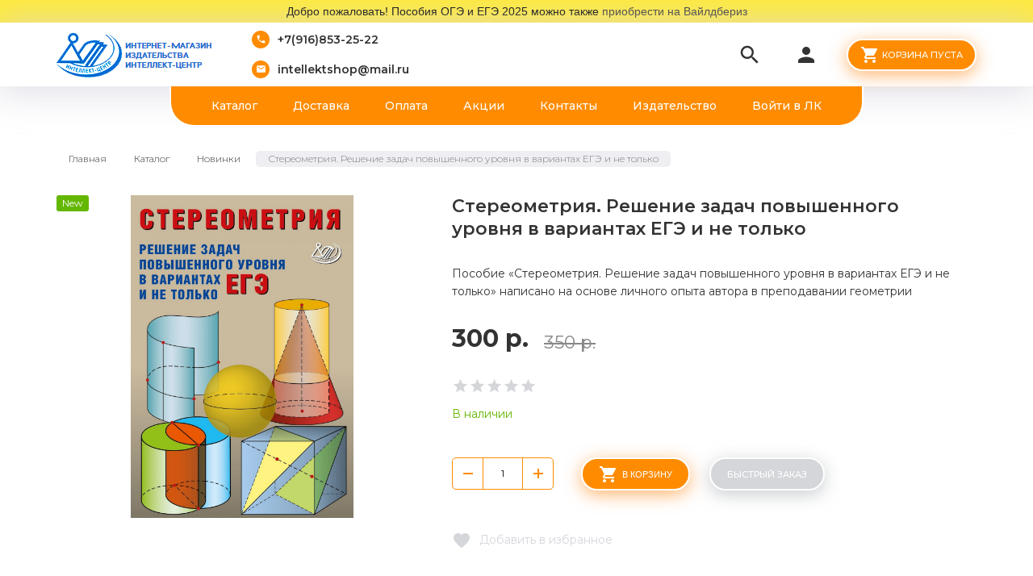

--- FILE ---
content_type: text/html; charset=utf-8
request_url: https://intellektcenter.ru/goods/Stereometriya-Reshenie-zadach-povyshennogo-urovnya-v-variantah-eGe-i-ne-tolko?from=YTIx
body_size: 33093
content:
<!DOCTYPE html PUBLIC "-//W3C//DTD XHTML 1.0 Strict//EN" "http://www.w3.org/TR/xhtml1/DTD/xhtml1-strict.dtd">
<html xmlns="http://www.w3.org/1999/xhtml" xml:lang="ru" lang="ru">
<head>
  <title>Стереометрия. Решение задач повышенного уровня в вариантах ЕГЭ и не только</title>
  <meta name="description" content="Стереометрия. Решение задач повышенного уровня в вариантах ЕГЭ и не только" />
  <meta name="keywords" content="Стереометрия. Решение задач повышенного уровня в вариантах ЕГЭ и не только" />
  <meta http-equiv="X-UA-Compatible" content="IE=11" />
  <meta http-equiv="Content-Type" content="text/html; charset=utf-8" />
  <meta http-equiv="Content-Language" content="ru" />
  <meta name="viewport" content="width=device-width, initial-scale=1.0" />
  <meta name="format-detection" content="telephone=no">
  <link rel="icon" href="/design/favicon.ico?design=friendly" type="image/x-icon" />
  <link rel="shortcut icon" href="/design/favicon.ico?design=friendly" type="image/x-icon" />
  
  
      <link rel="canonical" href="https://intellektcenter.ru/goods/Stereometriya-Reshenie-zadach-povyshennogo-urovnya-v-variantah-eGe-i-ne-tolko" />
    
  
  <link async href="https://fonts.googleapis.com/icon?family=Material+Icons" rel="stylesheet">
  <link async href="https://fonts.googleapis.com/css?family=Montserrat:300,300i,400,500,600,700,900&amp;subset=cyrillic" rel="stylesheet">
  
  <link rel="stylesheet" type="text/css" href="/design//forall/css/jquery-ui/jquery.ui.all.min.css">
  <link rel="stylesheet" type="text/css" href="/design/jquery.fancybox.min.css?design=friendly">
  <link rel="stylesheet" type="text/css" href="/design/animate.css?design=friendly&lc=1660140744">
  <link rel="stylesheet" type="text/css" href="/design/main.css?design=friendly&lc=1660140744">
  
  <script type="text/javascript" src="/design/forall.js?design=friendly&lc=1660140744"></script>
  <script type="text/javascript" src="/design/classie.js?design=friendly&lc=1660140744"></script>
  <script type="text/javascript" src="/design/main.js?design=friendly&lc=1660140744"></script>
  
    
  <script type="text/javascript">$(document).ready(function () { $('body').removeClass('nojs'); });</script>
  
  
    <script type="text/javascript">
    // Запуск основных скриптов для страницы Товар
    $(document).ready(function () { goodspage(); });
    $(document).ready(function () { quantity(); });
    // Инициализируем табы на странице
    $(document).ready(function () { initTabs(); });
  </script>
  <style>
    #ui-datepicker-div {display: none;}
  </style>
    
  <script type="text/javascript">
    // Валюта. Сокращение валюты "рублей" на "р.". Удалите данный код, если изменяете тип валюты.
    $(document).ready(function () { $('.price span span + span').html('р.'); });
    // Запуск основных скриптов для главной страницы
        // Анимация перед загружаемым объектом
    $(window).on('load', function () {
      var $preloader = $('.preloader'),
        $spinner = $preloader.find('.content-loading');
      $spinner.fadeOut();
      $preloader.delay(350).fadeOut('slow');
    });
  </script>
    
  <script type="text/javascript">
      </script>
    
</head>
<body class=" goods   nojs">
  <div class="wrapper">
    
    <noscript>
      <div class="noscript"> 
        <div class="noscript-inner"> 
          <h4><strong>Мы заметили, что у Вас выключен JavaScript.</strong></h4>
          <h5>Необходимо включить его для корректной работы сайта.</h5>
        </div> 
      </div>
      <style>
        .nojs .preloader {display: none;}
      </style>
    </noscript>
    
    
    <div class="overlay"></div>
    
    
    <div style="background: rgb(255, 235, 59); border: 0px solid rgb(204, 204, 204); padding: 5px 10px; text-align: center;"><span style="font-size:14px;"><span style="color:#000000;"><span style="font-family:lucida sans unicode,lucida grande,sans-serif;">Добро пожаловать! Пособия ОГЭ и ЕГЭ 2025 можно также <a href="https://www.wildberries.ru/seller/570796?sort=popular&cardsize=c516x688&page=1&fbrand=102141" target="_blank">приобрести на Вайлдбериз</a></span></span></span></div>
    <div id="header">
      <div class="container">
                <div class="inner">
          <div class="header-left">
            
            <div class="logo">
              <a href="https://intellektcenter.ru/" title="Интернет-магазин книг издательства Интеллект-Центр"><img src="/design/logo.png?design=friendly&lc=1637522158" alt="Интернет-магазин книг издательства Интеллект-Центр"></a>
            </div>
            
                        <div class="contacts">
              <div class="phone"><a href="tel:+7916853-25-22"><i class="material-icons">local_phone</i><span>+7(916)853-25-22</span></a></div>              <div class="email"><a href="mailto:intellektshop@mail.ru"><i class="material-icons">mail</i><span>intellektshop@mail.ru</span></a></div>            </div>
                      </div>
          <div class="header-right">
            
            <div class="search">
              <div class="icon search-button">
                <i class="material-icons">search</i>
                <span class="label">Поиск</span>
              </div>
              <div class="block-search">
                <form class="search_mini_form" action="https://intellektcenter.ru/search" method="get" title="Поиск по магазину">
                  <div class="field">
                    <input type="hidden" name="goods_search_field_id" value="0">
                    <input type="text" name="q" value="" class="search-string" placeholder="Поиск по магазину..." autocomplete="off" autofocus>
                    <button type="submit" title="Искать" class="search-submit"><i class="material-icons">search</i></button>
                  </div>
                </form>
              </div>
            </div>
            
            <div class="user-menu">
              <div class="icon ">
                <i class="material-icons">person</i>
                <div class="label">
                                <a href="https://intellektcenter.ru/user/login" title="Вход в личный кабинет" rel="nofollow"><span>Вход</span></a>
                <a href="https://intellektcenter.ru/user/register" title="Регистрация" rel="nofollow"><span>Регистрация</span></a>
                                </div>
              </div>
              <div class="dropdown">
                <ul class="links">
                                    <li><a href="https://intellektcenter.ru/user/login" title="Вход в личный кабинет" rel="nofollow"><span>Вход</span></a></li>
                  <li><a href="https://intellektcenter.ru/user/register" title="Регистрация" rel="nofollow"><span>Регистрация</span></a></li>
                                                    </ul>
              </div>
            </div>
            
            <div class="cart ">
              <div class="icon">
                <a href="https://intellektcenter.ru/cart" title="Перейти в Корзину" class="title button button2">
                  <i class="material-icons">shopping_cart</i>
                                    <label>Корзина пуста</label>
                                    <label class="hide">Корзина пуста</label>
                </a>
                <a href="https://intellektcenter.ru/cart" title="Перейти в Корзину" class="hide">
                  <i class="material-icons">shopping_cart</i>
                  <span class="cart-count"><span class="count" data-count="0">0</span></span>
                </a>
              </div>
              <div class="dropdown">
                <div class="cart-content">
                  <div class="empty hide">Корзина покупок пуста.<br/> Вы можете выбрать товар из <a href="https://intellektcenter.ru/catalog" title="Перейти в каталог">Каталога</a></div>
                                    <div class="empty">Корзина покупок пуста.<br/> Вы можете выбрать товар из <a href="https://intellektcenter.ru/catalog" title="Перейти в каталог">Каталога</a></div>
                                  </div>
              </div>
            </div>
            
            <div class="menu">
              <div class="icon">
                <i class="icon-burger"><span></span><span></span><span></span><span></span></i>
                <span class="label">Меню</span>
              </div>
              <div class="dropdown">
                <ul class="links">
                                                                                    <li><a href="https://intellektcenter.ru/catalog/Katalog-Intellekt-Centr"  title="Все пособия">Каталог</a></li>
                                              <li><a href="https://intellektcenter.ru/page/Доставка"  title="Доставка">Доставка</a></li>
                                              <li><a href="https://intellektcenter.ru/page/Оплата"  title="Оплата">Оплата</a></li>
                                              <li><a href="https://intellektcenter.ru/discount"  title="Акции, проходящие в магазине">Акции</a></li>
                                              <li><a href="https://intellektcenter.ru/feedback"  title="Связь с администрацией магазина">Контакты</a></li>
                                              <li><a href="https://intellektcenter.ru/url/?away=http%3A%2F%2Fwww.intellectcentre.ru"  title="Издательство &quot;Интеллект-Центр&quot;">Издательство</a></li>
                                              <li><a href="https://intellektcenter.ru/user/login"  title="Вход в личный кабинет покупателя">Войти в ЛК</a></li>
                                                                            </ul>
              </div>
            </div>
          </div>
        </div>
      </div>
    </div>
    
    
    <div id="menu">
      <div class="container">
        <div class="inner">
          <ul class="mainnav">
                                                            <li><a href="https://intellektcenter.ru/catalog/Katalog-Intellekt-Centr"  title="Все пособия">Каталог</a></li>
                                  <li><a href="https://intellektcenter.ru/page/Доставка"  title="Доставка">Доставка</a></li>
                                  <li><a href="https://intellektcenter.ru/page/Оплата"  title="Оплата">Оплата</a></li>
                                  <li><a href="https://intellektcenter.ru/discount"  title="Акции, проходящие в магазине">Акции</a></li>
                                  <li><a href="https://intellektcenter.ru/feedback"  title="Связь с администрацией магазина">Контакты</a></li>
                                  <li><a href="https://intellektcenter.ru/url/?away=http%3A%2F%2Fwww.intellectcentre.ru"  title="Издательство &quot;Интеллект-Центр&quot;">Издательство</a></li>
                                  <li><a href="https://intellektcenter.ru/user/login"  title="Вход в личный кабинет покупателя">Войти в ЛК</a></li>
                                                    </ul>
        </div>
      </div>
    </div>
    
    
    <div id="catalog">
      <div id="mommenu">
        <i class="icon-burger"><span></span><span></span><span></span><span></span></i>
        <label class="title">Каталог товаров</label>
      </div>
      <div id="custommenu">
        <ul class="mainnav" itemscope itemtype="https://schema.org/SiteNavigationElement">
                                                    <li  class="subhead  " data-id="5369848">
                  <a href="https://intellektcenter.ru/catalog/Katalog-Intellekt-Centr" class="title " title="Все пособия" itemprop="url"><span>Все пособия</span></a>
                </li>                                                        <li  class="subhead  " data-id="6404549">
                  <a href="https://intellektcenter.ru/catalog/Doshkolnaya-literatura" class="title " title="Дошкольная литература" itemprop="url"><span>Дошкольная литература</span></a>
                </li>                                                        <li  class="subhead parent " data-id="6404556">
                  <a href="https://intellektcenter.ru/catalog/Klassy" class="title " title="Классы" itemprop="url"><span class="open-sub "></span><span>Классы</span></a>
                                                        <ul class="sub ">                <li  class="  " data-id="6404561">
                  <a href="https://intellektcenter.ru/catalog/1-klass" class="title " title="1 класс" itemprop="url"><span>1 класс</span></a>
                </li>                                                        <li  class="  " data-id="6404574">
                  <a href="https://intellektcenter.ru/catalog/2-klass" class="title " title="2 класс" itemprop="url"><span>2 класс</span></a>
                </li>                                                        <li  class="  " data-id="6404575">
                  <a href="https://intellektcenter.ru/catalog/3-klass" class="title " title="3 класс" itemprop="url"><span>3 класс</span></a>
                </li>                                                        <li  class="  " data-id="6404576">
                  <a href="https://intellektcenter.ru/catalog/4-klass" class="title " title="4 класс" itemprop="url"><span>4 класс</span></a>
                </li>                                                        <li  class="  " data-id="6404577">
                  <a href="https://intellektcenter.ru/catalog/5-klass" class="title " title="5 класс" itemprop="url"><span>5 класс</span></a>
                </li>                                                        <li  class="  " data-id="6404578">
                  <a href="https://intellektcenter.ru/catalog/6-klass" class="title " title="6 класс" itemprop="url"><span>6 класс</span></a>
                </li>                                                        <li  class="  " data-id="6404579">
                  <a href="https://intellektcenter.ru/catalog/7-klass" class="title " title="7 класс" itemprop="url"><span>7 класс</span></a>
                </li>                                                        <li  class="  " data-id="6404580">
                  <a href="https://intellektcenter.ru/catalog/8-klass" class="title " title="8 класс" itemprop="url"><span>8 класс</span></a>
                </li>                                                        <li  class="  " data-id="6404582">
                  <a href="https://intellektcenter.ru/catalog/9-klass" class="title " title="9 класс" itemprop="url"><span>9 класс</span></a>
                </li>                                                        <li  class="  " data-id="6404583">
                  <a href="https://intellektcenter.ru/catalog/10-klass" class="title " title="10 класс" itemprop="url"><span>10 класс</span></a>
                </li>                                                        <li  class="  " data-id="6404584">
                  <a href="https://intellektcenter.ru/catalog/11-klass" class="title " title="11 класс" itemprop="url"><span>11 класс</span></a>
                </li>              </ul> </li>                                          <li  class="subhead parent " data-id="6404559">
                  <a href="https://intellektcenter.ru/catalog/Predmety" class="title " title="Предметы" itemprop="url"><span class="open-sub "></span><span>Предметы</span></a>
                                                        <ul class="sub ">                <li  class="  " data-id="6404587">
                  <a href="https://intellektcenter.ru/catalog/Inostrannye-yazyki" class="title " title="Английский язык" itemprop="url"><span>Английский язык</span></a>
                </li>                                                        <li  class="  " data-id="6404585">
                  <a href="https://intellektcenter.ru/catalog/Biologiya" class="title " title="Биология" itemprop="url"><span>Биология</span></a>
                </li>                                                        <li  class="  " data-id="6404586">
                  <a href="https://intellektcenter.ru/catalog/Geografiya" class="title " title="География" itemprop="url"><span>География</span></a>
                </li>                                                        <li  class="  " data-id="8285400">
                  <a href="https://intellektcenter.ru/catalog/estestvoznanie" class="title " title="Естествознание" itemprop="url"><span>Естествознание</span></a>
                </li>                                                        <li  class="  " data-id="6404600">
                  <a href="https://intellektcenter.ru/catalog/Intellektika" class="title " title="Интеллектика" itemprop="url"><span>Интеллектика</span></a>
                </li>                                                        <li  class="  " data-id="6404588">
                  <a href="https://intellektcenter.ru/catalog/Informatika" class="title " title="Информатика" itemprop="url"><span>Информатика</span></a>
                </li>                                                        <li  class="  " data-id="6404589">
                  <a href="https://intellektcenter.ru/catalog/Istoriya" class="title " title="История" itemprop="url"><span>История</span></a>
                </li>                                                        <li  class="  " data-id="6404590">
                  <a href="https://intellektcenter.ru/catalog/Literatura-Chtenie" class="title " title="Литература / чтение" itemprop="url"><span>Литература / чтение</span></a>
                </li>                                                        <li  class="  " data-id="6404591">
                  <a href="https://intellektcenter.ru/catalog/Matematika" class="title " title="Математика / алгебра / геометрия" itemprop="url"><span>Математика / алгебра / геометрия</span></a>
                </li>                                                        <li  class="  " data-id="7417366">
                  <a href="https://intellektcenter.ru/catalog/Nemeckij-yazyk" class="title " title="Немецкий язык" itemprop="url"><span>Немецкий язык</span></a>
                </li>                                                        <li  class="  " data-id="6404592">
                  <a href="https://intellektcenter.ru/catalog/Obshhestvoznanie" class="title " title="Обществознание" itemprop="url"><span>Обществознание</span></a>
                </li>                                                        <li  class="  " data-id="6404593">
                  <a href="https://intellektcenter.ru/catalog/Okruzhayushhij-mir" class="title " title="Окружающий мир" itemprop="url"><span>Окружающий мир</span></a>
                </li>                                                        <li  class="  " data-id="7872065">
                  <a href="https://intellektcenter.ru/catalog/Proektnaya-deyatelnost" class="title " title="Проектная деятельность" itemprop="url"><span>Проектная деятельность</span></a>
                </li>                                                        <li  class="  " data-id="6710841">
                  <a href="https://intellektcenter.ru/catalog/Pravo" class="title " title="Право" itemprop="url"><span>Право</span></a>
                </li>                                                        <li  class="  " data-id="6404595">
                  <a href="https://intellektcenter.ru/catalog/Russkij-yazyk" class="title " title="Русский язык" itemprop="url"><span>Русский язык</span></a>
                </li>                                                        <li  class="  " data-id="6404596">
                  <a href="https://intellektcenter.ru/catalog/Fizika" class="title " title="Физика" itemprop="url"><span>Физика</span></a>
                </li>                                                        <li  class="  " data-id="7417365">
                  <a href="https://intellektcenter.ru/catalog/Francuzskij-yazyk" class="title " title="Французский язык" itemprop="url"><span>Французский язык</span></a>
                </li>                                                        <li  class="  " data-id="6404597">
                  <a href="https://intellektcenter.ru/catalog/Himiya" class="title " title="Химия" itemprop="url"><span>Химия</span></a>
                </li>                                                        <li  class="  " data-id="6710842">
                  <a href="https://intellektcenter.ru/catalog/Jekonomika" class="title " title="Экономика" itemprop="url"><span>Экономика</span></a>
                </li>              </ul> </li>                                          <li  class="subhead parent " data-id="6404625">
                  <a href="https://intellektcenter.ru/catalog/Jekzameny" class="title " title="Экзамены" itemprop="url"><span class="open-sub "></span><span>Экзамены</span></a>
                                                        <ul class="sub ">                <li  class="  " data-id="6404598">
                  <a href="https://intellektcenter.ru/catalog/OGe" class="title " title="ОГЭ" itemprop="url"><span>ОГЭ</span></a>
                </li>                                                        <li  class="  " data-id="6404599">
                  <a href="https://intellektcenter.ru/catalog/eGe" class="title " title="ЕГЭ" itemprop="url"><span>ЕГЭ</span></a>
                </li>                                                        <li  class="  " data-id="6404613">
                  <a href="https://intellektcenter.ru/catalog/GIA" class="title " title="ГИА" itemprop="url"><span>ГИА</span></a>
                </li>                                                        <li  class="  " data-id="6404614">
                  <a href="https://intellektcenter.ru/catalog/VPR" class="title " title="ВПР" itemprop="url"><span>ВПР</span></a>
                </li>              </ul> </li></ul>                               </ul>
      </div>
    </div>
    
    
    
        
    
        <div id="main">
      <div class="container">
        <div class="row">
          <div class="col-xs-12">
          
          <div id="breadcrumbs">
            <ul itemscope itemtype="https://schema.org/BreadcrumbList">
                <li itemprop="itemListElement" itemscope itemtype="https://schema.org/ListItem" class="home"><a itemprop="item" href="https://intellektcenter.ru/" title="Перейти на главную"><span itemprop="name">Главная</span></a></li>
                              <li itemprop="itemListElement" itemscope itemtype="https://schema.org/ListItem"><a itemprop="item" href="https://intellektcenter.ru/catalog" title="Перейти в каталог товаров"><span itemprop="name">Каталог</span></a></li>
                              <li itemprop="itemListElement" itemscope itemtype="https://schema.org/ListItem"><a itemprop="item" href="https://intellektcenter.ru/catalog/Новинки" title="Перейти в категорию &laquo;Новинки&raquo;"><span itemprop="name">Новинки</span></a></li>
                              <li itemprop="itemListElement" itemscope itemtype="https://schema.org/ListItem"><span itemprop="name">Стереометрия. Решение задач повышенного уровня в вариантах ЕГЭ и не только</span></li>
                          </ul>
          </div>
          
          
          
          <div id="page-title">
                      </div>
          
          
          <div class="product-view" itemscope itemtype="https://schema.org/Product">
  
  <div class="product-img-box col-lg-5 col-md-6 col-sm-6 col-xs-12">
    <div class="product-image">
      <a href="https://i2.storeland.net/3/71/200701502/afacdb/bez-imeni-jpg.jpg" data-fancybox="images" class="goods-image-large">
        <img src="https://i2.storeland.net/3/71/200701502/075a3e/bez-imeni-jpg.jpg" title="Стереометрия. Решение задач повышенного уровня в вариантах ЕГЭ и не только" alt="Стереометрия. Решение задач повышенного уровня в вариантах ЕГЭ и не только" class="goods-image-medium" itemprop="image"/>
        <div class="ico">
                      <span class="ico-new"><label>New</label></span>
                  </div>
      </a>
    </div>
    <div class="thumblist-box">
			<div class="thumblist">
								          			</div>
		</div>
  </div>
  
  <div class="product-shop col-lg-7 col-md-6 col-sm-6 col-xs-12">
    <div class="product-name"><h1 itemprop="name">Стереометрия. Решение задач повышенного уровня в вариантах ЕГЭ и не только</h1></div>
    
        <div class="short-description" itemprop="description">Пособие «Стереометрия. Решение задач повышенного уровня в вариантах ЕГЭ и не только» написано на основе личного опыта автора в преподавании геометрии учащимся профильных классов. Оно будет полезно всем выпускникам на этапе подготовки к сдаче ЕГЭ по математике на профильном уровне, учителям, осуществляющим обучение геометрии в старших классах, методистам и репетиторам, а также может быть использовано и при дистанционном обучении.</div>
        
    <div class="price-box RUB" itemprop="offers" itemscope itemtype="https://schema.org/Offer">
      
      <meta itemprop="availability" content="in_stock">
      
      <meta itemprop="priceCurrency" content="RUB"/>
        <div class="special-price goodsDataMainModificationPriceNow">
          <span class="price" itemprop="price" content="300"><span title="300 Российских рублей"><span class="num">300</span> <span>рублей</span></span></span>
        </div>
              <div class="old-price goodsDataMainModificationPriceOld">
          <span class="price"><span title="350 Российских рублей"><span class="num">350</span> <span>рублей</span></span></span>
        </div>
          </div>
    
        
    <div class="ratings">
      <div class="rating-box" title="Рейтинг товара">
                  <div class="rating" style="width:0%" alt="Рейтинг не определён" title="Рейтинг не определён"></div>
              </div>
    </div>
    
    <div class="goodsDataMainModificationAvailable">
      <div class="available-true" ><span>В наличии</span></div>
      <div class="available-false" style="display:none;"><span>Нет в наличии</span></div>
    </div>
    
        <form action="/cart/add/" method="post" class="goodsDataForm">
      <input type="hidden" name="hash" value="8ac3c85a" />
      <input type="hidden" name="form[goods_from]" value="YTIx" />
      
      <div class="row">
      <div class="goodsDataMainModificationsBlock" style="display:none;">
                  <div class="goodsDataMainModificationsBlockProperty">
            
             
              
                              <span>Модификация:</span>
                <select name="form[properties][]" class="selectBox">
                                <option value="7417273" selected="selected">Базовая</option>
                
                                </select>
                                      </div>                  
          
                
                  <div class="goodsDataMainModificationsList" rel="7417273">
            <input type="hidden" name="id" value="310210008" />
            <input type="hidden" name="art_number" value="" />
            <input type="hidden" name="price_now" value="300" />
            <div class="price_now_formated" style="display:none"><span title="300 Российских рублей"><span class="num">300</span> <span>рублей</span></span></div>
            <input type="hidden" name="price_old" value="350" />
            <div class="price_old_formated" style="display:none"><span title="350 Российских рублей"><span class="num">350</span> <span>рублей</span></span></div>
            <input type="hidden" name="rest_value" value="99" />
            <input type="hidden" name="measure_id" value="1" />
            <input type="hidden" name="measure_name" value="шт" />
            <input type="hidden" name="measure_desc" value="штук" />
            <input type="hidden" name="measure_precision" value="0" />
            <input type="hidden" name="is_has_in_compare_list" value="0" />
            <div class="description" style="display:none" itemprop="description"></div>
          </div>
                
              </div>
      </div>
      
      <div class="add-to-box actions add-to-form" >
        <input type="hidden" name="form[goods_mod_id]" value="310210008" class="goodsDataMainModificationId" />
        
        <div class="add-to-cart ">
          <div class="qty-wrap">
            <a id="qty_minus" href="javascript:void(0)" class="qty-minus unselectable" title="Уменьшить"><span></span></a>
            <input type="text" name="form[goods_mod_quantity]" maxlength="4" value="1" min="1" title="Количество" class="inputText quantity" onkeypress="return keyPress(this, event);" onpaste="return false;" autocomplete="off">
            <a id="qty_plus" href="javascript:void(0)" class="qty-plus unselectable" title="Увеличить"><span></span></a>
          </div>
          <button type="submit" class="add-cart button button2" title="Положить &laquo;Стереометрия. Решение задач повышенного уровня в вариантах ЕГЭ и не только&raquo; в корзину"><i class="material-icons">shopping_cart</i><span>В корзину</span></button>
          <a href="#" class="add-cart button button3 quick" title="Положить &laquo;Стереометрия. Решение задач повышенного уровня в вариантах ЕГЭ и не только&raquo; в корзину"><span>Быстрый заказ</span></a>
          <a href="https://intellektcenter.ru/goods/Stereometriya-Reshenie-zadach-povyshennogo-urovnya-v-variantah-eGe-i-ne-tolko?from=YTIx" class="more" title="Подробнее">Подробнее</a>
        </div>
        
        
        <div class="add-to-links">
          
                    
          
                      <a class="add-wishlist"
              data-action-is-add="1"
              data-action-add-url="/favorites/add"
              data-action-delete-url="/favorites/delete"
              data-action-add-title="Добавить &laquo;Стереометрия. Решение задач повышенного уровня в вариантах ЕГЭ и не только&raquo; в избранное"
              data-action-delete-title="Убрать &laquo;Стереометрия. Решение задач повышенного уровня в вариантах ЕГЭ и не только&raquo; из избранного"
              data-msgtype="2"
              data-gname="Стереометрия. Решение задач повышенного уровня в вариантах ЕГЭ и не только"
              data-prodname="Стереометрия. Решение задач повышенного уровня в вариантах ЕГЭ и не только"
              data-produrl="https://intellektcenter.ru/goods/Stereometriya-Reshenie-zadach-povyshennogo-urovnya-v-variantah-eGe-i-ne-tolko?from=YTIx"
              data-id="189089187"
              data-mod-id=""
              data-add-tooltip="Добавить в избранное"
              data-del-tooltip="Убрать из избранного"
              data-tooltip="Добавить в избранное"
              title="Добавить &laquo;Стереометрия. Решение задач повышенного уровня в вариантах ЕГЭ и не только&raquo; в избранное" 
              href="/favorites/add?id=310210008&amp;return_to=https%3A%2F%2Fintellektcenter.ru%2Fgoods%2FStereometriya-Reshenie-zadach-povyshennogo-urovnya-v-variantah-eGe-i-ne-tolko%3Ffrom%3DYTIx"
              rel="nofollow"
            ><span>Добавить в избранное</span></a>
                    
          </div>
        
      </div>
    </form>
  </div>
</div>
<div class="product-tabs">
  <ul class="tabs">
              </ul>
  <div class="content">
  
    
    
  
      
        
    
  </div>
</div>
</div>
<div class="related clear">
  
    
      <div class="related-views">
      <div class="products-container">
        <div class="block-title">
          <h3 class="title">С этим товаром смотрят</h3>
        </div>
        <div class="products-grid owl-carousel">
                      <div class="item ">
              <div class="item-inner" itemscope itemtype="https://schema.org/Product">
                <form action="/cart/add/" method="post" class="product-form-261227820 goodsListForm">
                  <input type="hidden" name="hash" value="8ac3c85a" />
                  <input type="hidden" name="form[goods_from]" value="" />
                  <input type="hidden" name="form[goods_mod_id]" value="261227820" />
                  <div class="product-image">
                    <a href="https://intellektcenter.ru/goods/Glazkov-yu-A-egupova-M-V-Geometriya-7-9-klass-Praktikum-po-planimetrii-Gotovimsya-k-OGe?mod_id=261227820" title="Геометрия. 7-9 класс. Практикум по планиметрии. Готовимся к ОГЭ / Глазков Ю.А. Егупова М.В.">
                      <div class="product-img">
                        <img class="goods-image-small lazyload" data-src="https://i5.storeland.net/2/6632/166316044/075a3e/geometriya-7-9-klass-praktikum-po-planimetrii-gotovimsya-k-oge-glazkov-yu-a-egupova-m-v.jpg" alt="Геометрия. 7-9 класс. Практикум по планиметрии. Готовимся к ОГЭ / Глазков Ю.А. Егупова М.В." title="Геометрия. 7-9 класс. Практикум по планиметрии. Готовимся к ОГЭ / Глазков Ю.А. Егупова М.В."  itemprop="image">
                      </div>
                      <span class="ico-best"><label>Хит</label></span>
                    </a>
                    <div class="add-to-links">
                      
                                              <a class="add-wishlist"
                          data-action-is-add="1"
                          data-action-add-url="/favorites/add"
                          data-action-delete-url="/favorites/delete"
                          data-action-add-title="Добавить &laquo;Геометрия. 7-9 класс. Практикум по планиметрии. Готовимся к ОГЭ / Глазков Ю.А. Егупова М.В.&raquo; в избранное"
                          data-action-delete-title="Убрать &laquo;Геометрия. 7-9 класс. Практикум по планиметрии. Готовимся к ОГЭ / Глазков Ю.А. Егупова М.В.&raquo; из избранного"
                          data-prodname="Геометрия. 7-9 класс. Практикум по планиметрии. Готовимся к ОГЭ / Глазков Ю.А. Егупова М.В."
                          data-produrl="https://intellektcenter.ru/goods/Glazkov-yu-A-egupova-M-V-Geometriya-7-9-klass-Praktikum-po-planimetrii-Gotovimsya-k-OGe"
                          data-prodimg="https://i5.storeland.net/2/6632/166316044/baec64/geometriya-7-9-klass-praktikum-po-planimetrii-gotovimsya-k-oge-glazkov-yu-a-egupova-m-v.jpg"
                          data-prodprice="140"
                          data-id="111509122"
                          data-mod-id="261227820"
                          title="Добавить &laquo;Геометрия. 7-9 класс. Практикум по планиметрии. Готовимся к ОГЭ / Глазков Ю.А. Егупова М.В.&raquo; в избранное" href="/favorites/add?id=261227820&amp;return_to=https%3A%2F%2Fintellektcenter.ru%2Fgoods%2FStereometriya-Reshenie-zadach-povyshennogo-urovnya-v-variantah-eGe-i-ne-tolko%3Ffrom%3DYTIx"
                          href="/favorites/add?id=261227820&amp;return_to=https%3A%2F%2Fintellektcenter.ru%2Fgoods%2FStereometriya-Reshenie-zadach-povyshennogo-urovnya-v-variantah-eGe-i-ne-tolko%3Ffrom%3DYTIx"
                          rel="nofollow"
                        ></a>
                                            
                      
                                            
                    </div>
                  </div>
                  <div class="product-shop">
                    <meta itemprop="name" content="Геометрия. 7-9 класс. Практикум по планиметрии. Готовимся к ОГЭ / Глазков Ю.А. Егупова М.В.">
                    <meta itemprop="description" content="978-5-907157-34-7">
                    <div class="ratings">
                      <a href="https://intellektcenter.ru/goods/Glazkov-yu-A-egupova-M-V-Geometriya-7-9-klass-Praktikum-po-planimetrii-Gotovimsya-k-OGe" title="Перейти к отзывам">
                        <div class="rating-box">
                          <span itemprop="aggregateRating" itemscope itemtype="https://schema.org/AggregateRating">
                            <meta itemprop="worstRating" content = "1">
                            <meta itemprop="bestRating" content = "10">
                            <meta itemprop="ratingValue" content = "0">
                            <meta itemprop="reviewCount" content = "0">
                            <div class="rating" style="width:00%" alt="0" title="Рейтинг товара"></div>
                          </span>
                        </div>
                      </a>
                    </div>
                    <div class="product-name"><a href="https://intellektcenter.ru/goods/Glazkov-yu-A-egupova-M-V-Geometriya-7-9-klass-Praktikum-po-planimetrii-Gotovimsya-k-OGe?mod_id=261227820" title="Геометрия. 7-9 класс. Практикум по планиметрии. Готовимся к ОГЭ / Глазков Ю.А. Егупова М.В." itemprop="url">Геометрия. 7-9 класс. Практикум по планиметрии. Готовимся к ОГЭ / Глазков Ю.А. Егупова М.В.</a></div>
                    <div class="product-desc">978-5-907157-34-7</div>                    <div class="actions">
                      <div class="price-box old" itemprop="offers" itemscope itemtype="https://schema.org/Offer">
                        <meta itemprop="priceCurrency" content="RUB"/>
                          <span class="price RUB" itemprop="price" content="140"><span title="140 Российских рублей"><span class="num">140</span> <span>рублей</span></span></span>
                                                  <span class="price old-price RUB"><span title="200 Российских рублей"><span class="num">200</span> <span>рублей</span></span></span>
                                              </div>
                      
                                              
                        <a class="add-cart button button2" title="В корзину" data-tooltip="В корзину" rel="nofollow" href="/cart/add/?hash=8ac3c85a&amp;form%5Bgoods_from%5D=&amp;form%5Bgoods_mod_id%5D=261227820"><i class="material-icons">shopping_cart</i><span>В корзину</span></a>
                                            
                    </div>
                  </div>
                </form>
              </div>
            </div>
                      <div class="item ">
              <div class="item-inner" itemscope itemtype="https://schema.org/Product">
                <form action="/cart/add/" method="post" class="product-form-276635369 goodsListForm">
                  <input type="hidden" name="hash" value="8ac3c85a" />
                  <input type="hidden" name="form[goods_from]" value="" />
                  <input type="hidden" name="form[goods_mod_id]" value="276635369" />
                  <div class="product-image">
                    <a href="https://intellektcenter.ru/goods/Algebra-7-klass-Novye-didakticheskie-materialy-dlya-uglublennogo-izucheniya-matematiki-Krachkovskij-S-M?mod_id=276635369" title="Алгебра. 7 класс. Новые дидактические материалы для углубленного изучения математики / Крачковский С.М.">
                      <div class="product-img">
                        <img class="goods-image-small lazyload" data-src="https://i4.storeland.net/2/6632/166315893/075a3e/algebra-7-klass-novye-didakticheskie-materialy-dlya-uglublennogo-izucheniya-matematiki-krachkovskij-s-m.jpg" alt="Алгебра. 7 класс. Новые дидактические материалы для углубленного изучения математики / Крачковский С.М." title="Алгебра. 7 класс. Новые дидактические материалы для углубленного изучения математики / Крачковский С.М."  itemprop="image">
                      </div>
                      <span class="ico-best"><label>Хит</label></span>
                    </a>
                    <div class="add-to-links">
                      
                                              <a class="add-wishlist"
                          data-action-is-add="1"
                          data-action-add-url="/favorites/add"
                          data-action-delete-url="/favorites/delete"
                          data-action-add-title="Добавить &laquo;Алгебра. 7 класс. Новые дидактические материалы для углубленного изучения математики / Крачковский С.М.&raquo; в избранное"
                          data-action-delete-title="Убрать &laquo;Алгебра. 7 класс. Новые дидактические материалы для углубленного изучения математики / Крачковский С.М.&raquo; из избранного"
                          data-prodname="Алгебра. 7 класс. Новые дидактические материалы для углубленного изучения математики / Крачковский С.М."
                          data-produrl="https://intellektcenter.ru/goods/Algebra-7-klass-Novye-didakticheskie-materialy-dlya-uglublennogo-izucheniya-matematiki-Krachkovskij-S-M"
                          data-prodimg="https://i4.storeland.net/2/6632/166315893/baec64/algebra-7-klass-novye-didakticheskie-materialy-dlya-uglublennogo-izucheniya-matematiki-krachkovskij-s-m.jpg"
                          data-prodprice="140"
                          data-id="164267521"
                          data-mod-id="276635369"
                          title="Добавить &laquo;Алгебра. 7 класс. Новые дидактические материалы для углубленного изучения математики / Крачковский С.М.&raquo; в избранное" href="/favorites/add?id=276635369&amp;return_to=https%3A%2F%2Fintellektcenter.ru%2Fgoods%2FStereometriya-Reshenie-zadach-povyshennogo-urovnya-v-variantah-eGe-i-ne-tolko%3Ffrom%3DYTIx"
                          href="/favorites/add?id=276635369&amp;return_to=https%3A%2F%2Fintellektcenter.ru%2Fgoods%2FStereometriya-Reshenie-zadach-povyshennogo-urovnya-v-variantah-eGe-i-ne-tolko%3Ffrom%3DYTIx"
                          rel="nofollow"
                        ></a>
                                            
                      
                                            
                    </div>
                  </div>
                  <div class="product-shop">
                    <meta itemprop="name" content="Алгебра. 7 класс. Новые дидактические материалы для углубленного изучения математики / Крачковский С.М.">
                    <meta itemprop="description" content="978-5-907431-12-6">
                    <div class="ratings">
                      <a href="https://intellektcenter.ru/goods/Algebra-7-klass-Novye-didakticheskie-materialy-dlya-uglublennogo-izucheniya-matematiki-Krachkovskij-S-M" title="Перейти к отзывам">
                        <div class="rating-box">
                          <span itemprop="aggregateRating" itemscope itemtype="https://schema.org/AggregateRating">
                            <meta itemprop="worstRating" content = "1">
                            <meta itemprop="bestRating" content = "10">
                            <meta itemprop="ratingValue" content = "0">
                            <meta itemprop="reviewCount" content = "0">
                            <div class="rating" style="width:00%" alt="0" title="Рейтинг товара"></div>
                          </span>
                        </div>
                      </a>
                    </div>
                    <div class="product-name"><a href="https://intellektcenter.ru/goods/Algebra-7-klass-Novye-didakticheskie-materialy-dlya-uglublennogo-izucheniya-matematiki-Krachkovskij-S-M?mod_id=276635369" title="Алгебра. 7 класс. Новые дидактические материалы для углубленного изучения математики / Крачковский С.М." itemprop="url">Алгебра. 7 класс. Новые дидактические материалы для углубленного изучения математики / Крачковский С.М.</a></div>
                    <div class="product-desc">978-5-907431-12-6</div>                    <div class="actions">
                      <div class="price-box old" itemprop="offers" itemscope itemtype="https://schema.org/Offer">
                        <meta itemprop="priceCurrency" content="RUB"/>
                          <span class="price RUB" itemprop="price" content="140"><span title="140 Российских рублей"><span class="num">140</span> <span>рублей</span></span></span>
                                                  <span class="price old-price RUB"><span title="200 Российских рублей"><span class="num">200</span> <span>рублей</span></span></span>
                                              </div>
                      
                                              
                        <a class="add-cart button button2" title="В корзину" data-tooltip="В корзину" rel="nofollow" href="/cart/add/?hash=8ac3c85a&amp;form%5Bgoods_from%5D=&amp;form%5Bgoods_mod_id%5D=276635369"><i class="material-icons">shopping_cart</i><span>В корзину</span></a>
                                            
                    </div>
                  </div>
                </form>
              </div>
            </div>
                      <div class="item ">
              <div class="item-inner" itemscope itemtype="https://schema.org/Product">
                <form action="/cart/add/" method="post" class="product-form-261227877 goodsListForm">
                  <input type="hidden" name="hash" value="8ac3c85a" />
                  <input type="hidden" name="form[goods_from]" value="" />
                  <input type="hidden" name="form[goods_mod_id]" value="261227877" />
                  <div class="product-image">
                    <a href="https://intellektcenter.ru/goods/Glazkov-yu-A-Geometriya-10-11-klass-Praktikum-po-planimetrii-i-stereometrii-Gotovimsya-k-eGe?mod_id=261227877" title="Геометрия. 10-11 класс. Практикум по планиметрии и стереометрии. Готовимся к ЕГЭ / Глазков Ю.А.">
                      <div class="product-img">
                        <img class="goods-image-small lazyload" data-src="https://i2.storeland.net/2/6632/166316124/075a3e/geometriya-10-11-klass-praktikum-po-planimetrii-i-stereometrii-gotovimsya-k-ege-glazkov-yu-a.jpg" alt="Геометрия. 10-11 класс. Практикум по планиметрии и стереометрии. Готовимся к ЕГЭ / Глазков Ю.А." title="Геометрия. 10-11 класс. Практикум по планиметрии и стереометрии. Готовимся к ЕГЭ / Глазков Ю.А."  itemprop="image">
                      </div>
                      <span class="ico-best"><label>Хит</label></span>
                    </a>
                    <div class="add-to-links">
                      
                                              <a class="add-wishlist"
                          data-action-is-add="1"
                          data-action-add-url="/favorites/add"
                          data-action-delete-url="/favorites/delete"
                          data-action-add-title="Добавить &laquo;Геометрия. 10-11 класс. Практикум по планиметрии и стереометрии. Готовимся к ЕГЭ / Глазков Ю.А.&raquo; в избранное"
                          data-action-delete-title="Убрать &laquo;Геометрия. 10-11 класс. Практикум по планиметрии и стереометрии. Готовимся к ЕГЭ / Глазков Ю.А.&raquo; из избранного"
                          data-prodname="Геометрия. 10-11 класс. Практикум по планиметрии и стереометрии. Готовимся к ЕГЭ / Глазков Ю.А."
                          data-produrl="https://intellektcenter.ru/goods/Glazkov-yu-A-Geometriya-10-11-klass-Praktikum-po-planimetrii-i-stereometrii-Gotovimsya-k-eGe"
                          data-prodimg="https://i2.storeland.net/2/6632/166316124/baec64/geometriya-10-11-klass-praktikum-po-planimetrii-i-stereometrii-gotovimsya-k-ege-glazkov-yu-a.jpg"
                          data-prodprice="90"
                          data-id="111509089"
                          data-mod-id="261227877"
                          title="Добавить &laquo;Геометрия. 10-11 класс. Практикум по планиметрии и стереометрии. Готовимся к ЕГЭ / Глазков Ю.А.&raquo; в избранное" href="/favorites/add?id=261227877&amp;return_to=https%3A%2F%2Fintellektcenter.ru%2Fgoods%2FStereometriya-Reshenie-zadach-povyshennogo-urovnya-v-variantah-eGe-i-ne-tolko%3Ffrom%3DYTIx"
                          href="/favorites/add?id=261227877&amp;return_to=https%3A%2F%2Fintellektcenter.ru%2Fgoods%2FStereometriya-Reshenie-zadach-povyshennogo-urovnya-v-variantah-eGe-i-ne-tolko%3Ffrom%3DYTIx"
                          rel="nofollow"
                        ></a>
                                            
                      
                                            
                    </div>
                  </div>
                  <div class="product-shop">
                    <meta itemprop="name" content="Геометрия. 10-11 класс. Практикум по планиметрии и стереометрии. Готовимся к ЕГЭ / Глазков Ю.А.">
                    <meta itemprop="description" content="978-5-907157-32-3">
                    <div class="ratings">
                      <a href="https://intellektcenter.ru/goods/Glazkov-yu-A-Geometriya-10-11-klass-Praktikum-po-planimetrii-i-stereometrii-Gotovimsya-k-eGe" title="Перейти к отзывам">
                        <div class="rating-box">
                          <span itemprop="aggregateRating" itemscope itemtype="https://schema.org/AggregateRating">
                            <meta itemprop="worstRating" content = "1">
                            <meta itemprop="bestRating" content = "10">
                            <meta itemprop="ratingValue" content = "0">
                            <meta itemprop="reviewCount" content = "0">
                            <div class="rating" style="width:00%" alt="0" title="Рейтинг товара"></div>
                          </span>
                        </div>
                      </a>
                    </div>
                    <div class="product-name"><a href="https://intellektcenter.ru/goods/Glazkov-yu-A-Geometriya-10-11-klass-Praktikum-po-planimetrii-i-stereometrii-Gotovimsya-k-eGe?mod_id=261227877" title="Геометрия. 10-11 класс. Практикум по планиметрии и стереометрии. Готовимся к ЕГЭ / Глазков Ю.А." itemprop="url">Геометрия. 10-11 класс. Практикум по планиметрии и стереометрии. Готовимся к ЕГЭ / Глазков Ю.А.</a></div>
                    <div class="product-desc">978-5-907157-32-3</div>                    <div class="actions">
                      <div class="price-box old" itemprop="offers" itemscope itemtype="https://schema.org/Offer">
                        <meta itemprop="priceCurrency" content="RUB"/>
                          <span class="price RUB" itemprop="price" content="90"><span title="90 Российских рублей"><span class="num">90</span> <span>рублей</span></span></span>
                                                  <span class="price old-price RUB"><span title="200 Российских рублей"><span class="num">200</span> <span>рублей</span></span></span>
                                              </div>
                      
                                              
                        <a class="add-cart button button2" title="В корзину" data-tooltip="В корзину" rel="nofollow" href="/cart/add/?hash=8ac3c85a&amp;form%5Bgoods_from%5D=&amp;form%5Bgoods_mod_id%5D=261227877"><i class="material-icons">shopping_cart</i><span>В корзину</span></a>
                                            
                    </div>
                  </div>
                </form>
              </div>
            </div>
                      <div class="item ">
              <div class="item-inner" itemscope itemtype="https://schema.org/Product">
                <form action="/cart/add/" method="post" class="product-form-261227907 goodsListForm">
                  <input type="hidden" name="hash" value="8ac3c85a" />
                  <input type="hidden" name="form[goods_from]" value="" />
                  <input type="hidden" name="form[goods_mod_id]" value="261227907" />
                  <div class="product-image">
                    <a href="https://intellektcenter.ru/goods/Algebra-8-klass-Novye-didakticheskie-materialy-dlya-uglublennogo-izucheniya-matematiki?mod_id=261227907" title="Алгебра. 8 класс. Новые дидактические материалы для углубленного изучения математики / Фирстова Н.И.">
                      <div class="product-img">
                        <img class="goods-image-small lazyload" data-src="https://i3.storeland.net/2/6632/166315957/075a3e/algebra-8-klass-novye-didakticheskie-materialy-dlya-uglublennogo-izucheniya-matematiki-firstova-n-i.jpg" alt="Алгебра. 8 класс. Новые дидактические материалы для углубленного изучения математики / Фирстова Н.И." title="Алгебра. 8 класс. Новые дидактические материалы для углубленного изучения математики / Фирстова Н.И."  itemprop="image">
                      </div>
                      <span class="ico-best"><label>Хит</label></span>
                    </a>
                    <div class="add-to-links">
                      
                                              <a class="add-wishlist"
                          data-action-is-add="1"
                          data-action-add-url="/favorites/add"
                          data-action-delete-url="/favorites/delete"
                          data-action-add-title="Добавить &laquo;Алгебра. 8 класс. Новые дидактические материалы для углубленного изучения математики / Фирстова Н.И.&raquo; в избранное"
                          data-action-delete-title="Убрать &laquo;Алгебра. 8 класс. Новые дидактические материалы для углубленного изучения математики / Фирстова Н.И.&raquo; из избранного"
                          data-prodname="Алгебра. 8 класс. Новые дидактические материалы для углубленного изучения математики / Фирстова Н.И."
                          data-produrl="https://intellektcenter.ru/goods/Algebra-8-klass-Novye-didakticheskie-materialy-dlya-uglublennogo-izucheniya-matematiki"
                          data-prodimg="https://i3.storeland.net/2/6632/166315957/baec64/algebra-8-klass-novye-didakticheskie-materialy-dlya-uglublennogo-izucheniya-matematiki-firstova-n-i.jpg"
                          data-prodprice="110"
                          data-id="153494704"
                          data-mod-id="261227907"
                          title="Добавить &laquo;Алгебра. 8 класс. Новые дидактические материалы для углубленного изучения математики / Фирстова Н.И.&raquo; в избранное" href="/favorites/add?id=261227907&amp;return_to=https%3A%2F%2Fintellektcenter.ru%2Fgoods%2FStereometriya-Reshenie-zadach-povyshennogo-urovnya-v-variantah-eGe-i-ne-tolko%3Ffrom%3DYTIx"
                          href="/favorites/add?id=261227907&amp;return_to=https%3A%2F%2Fintellektcenter.ru%2Fgoods%2FStereometriya-Reshenie-zadach-povyshennogo-urovnya-v-variantah-eGe-i-ne-tolko%3Ffrom%3DYTIx"
                          rel="nofollow"
                        ></a>
                                            
                      
                                            
                    </div>
                  </div>
                  <div class="product-shop">
                    <meta itemprop="name" content="Алгебра. 8 класс. Новые дидактические материалы для углубленного изучения математики / Фирстова Н.И.">
                    <meta itemprop="description" content="978-5-907157-94-1">
                    <div class="ratings">
                      <a href="https://intellektcenter.ru/goods/Algebra-8-klass-Novye-didakticheskie-materialy-dlya-uglublennogo-izucheniya-matematiki" title="Перейти к отзывам">
                        <div class="rating-box">
                          <span itemprop="aggregateRating" itemscope itemtype="https://schema.org/AggregateRating">
                            <meta itemprop="worstRating" content = "1">
                            <meta itemprop="bestRating" content = "10">
                            <meta itemprop="ratingValue" content = "0">
                            <meta itemprop="reviewCount" content = "0">
                            <div class="rating" style="width:00%" alt="0" title="Рейтинг товара"></div>
                          </span>
                        </div>
                      </a>
                    </div>
                    <div class="product-name"><a href="https://intellektcenter.ru/goods/Algebra-8-klass-Novye-didakticheskie-materialy-dlya-uglublennogo-izucheniya-matematiki?mod_id=261227907" title="Алгебра. 8 класс. Новые дидактические материалы для углубленного изучения математики / Фирстова Н.И." itemprop="url">Алгебра. 8 класс. Новые дидактические материалы для углубленного изучения математики / Фирстова Н.И.</a></div>
                    <div class="product-desc">978-5-907157-94-1</div>                    <div class="actions">
                      <div class="price-box old" itemprop="offers" itemscope itemtype="https://schema.org/Offer">
                        <meta itemprop="priceCurrency" content="RUB"/>
                          <span class="price RUB" itemprop="price" content="110"><span title="110 Российских рублей"><span class="num">110</span> <span>рублей</span></span></span>
                                                  <span class="price old-price RUB"><span title="160 Российских рублей"><span class="num">160</span> <span>рублей</span></span></span>
                                              </div>
                      
                                              
                        <a class="add-cart button button2" title="В корзину" data-tooltip="В корзину" rel="nofollow" href="/cart/add/?hash=8ac3c85a&amp;form%5Bgoods_from%5D=&amp;form%5Bgoods_mod_id%5D=261227907"><i class="material-icons">shopping_cart</i><span>В корзину</span></a>
                                            
                    </div>
                  </div>
                </form>
              </div>
            </div>
                      <div class="item ">
              <div class="item-inner" itemscope itemtype="https://schema.org/Product">
                <form action="/cart/add/" method="post" class="product-form-261227908 goodsListForm">
                  <input type="hidden" name="hash" value="8ac3c85a" />
                  <input type="hidden" name="form[goods_from]" value="" />
                  <input type="hidden" name="form[goods_mod_id]" value="261227908" />
                  <div class="product-image">
                    <a href="https://intellektcenter.ru/goods/Algebra-9-klass-Novye-didakticheskie-materialy-dlya-uglublennogo-izucheniya-matematiki?mod_id=261227908" title="Алгебра. 9 класс. Новые дидактические материалы для углубленного изучения математики / Фирстова Н.И.">
                      <div class="product-img">
                        <img class="goods-image-small lazyload" data-src="https://i4.storeland.net/2/6632/166315954/075a3e/algebra-9-klass-novye-didakticheskie-materialy-dlya-uglublennogo-izucheniya-matematiki-firstova-n-i.jpg" alt="Алгебра. 9 класс. Новые дидактические материалы для углубленного изучения математики / Фирстова Н.И." title="Алгебра. 9 класс. Новые дидактические материалы для углубленного изучения математики / Фирстова Н.И."  itemprop="image">
                      </div>
                      <span class="ico-best"><label>Хит</label></span>
                    </a>
                    <div class="add-to-links">
                      
                                              <a class="add-wishlist"
                          data-action-is-add="1"
                          data-action-add-url="/favorites/add"
                          data-action-delete-url="/favorites/delete"
                          data-action-add-title="Добавить &laquo;Алгебра. 9 класс. Новые дидактические материалы для углубленного изучения математики / Фирстова Н.И.&raquo; в избранное"
                          data-action-delete-title="Убрать &laquo;Алгебра. 9 класс. Новые дидактические материалы для углубленного изучения математики / Фирстова Н.И.&raquo; из избранного"
                          data-prodname="Алгебра. 9 класс. Новые дидактические материалы для углубленного изучения математики / Фирстова Н.И."
                          data-produrl="https://intellektcenter.ru/goods/Algebra-9-klass-Novye-didakticheskie-materialy-dlya-uglublennogo-izucheniya-matematiki"
                          data-prodimg="https://i4.storeland.net/2/6632/166315954/baec64/algebra-9-klass-novye-didakticheskie-materialy-dlya-uglublennogo-izucheniya-matematiki-firstova-n-i.jpg"
                          data-prodprice="150"
                          data-id="153494706"
                          data-mod-id="261227908"
                          title="Добавить &laquo;Алгебра. 9 класс. Новые дидактические материалы для углубленного изучения математики / Фирстова Н.И.&raquo; в избранное" href="/favorites/add?id=261227908&amp;return_to=https%3A%2F%2Fintellektcenter.ru%2Fgoods%2FStereometriya-Reshenie-zadach-povyshennogo-urovnya-v-variantah-eGe-i-ne-tolko%3Ffrom%3DYTIx"
                          href="/favorites/add?id=261227908&amp;return_to=https%3A%2F%2Fintellektcenter.ru%2Fgoods%2FStereometriya-Reshenie-zadach-povyshennogo-urovnya-v-variantah-eGe-i-ne-tolko%3Ffrom%3DYTIx"
                          rel="nofollow"
                        ></a>
                                            
                      
                                            
                    </div>
                  </div>
                  <div class="product-shop">
                    <meta itemprop="name" content="Алгебра. 9 класс. Новые дидактические материалы для углубленного изучения математики / Фирстова Н.И.">
                    <meta itemprop="description" content="978-5-907339-09-5">
                    <div class="ratings">
                      <a href="https://intellektcenter.ru/goods/Algebra-9-klass-Novye-didakticheskie-materialy-dlya-uglublennogo-izucheniya-matematiki" title="Перейти к отзывам">
                        <div class="rating-box">
                          <span itemprop="aggregateRating" itemscope itemtype="https://schema.org/AggregateRating">
                            <meta itemprop="worstRating" content = "1">
                            <meta itemprop="bestRating" content = "10">
                            <meta itemprop="ratingValue" content = "0">
                            <meta itemprop="reviewCount" content = "0">
                            <div class="rating" style="width:00%" alt="0" title="Рейтинг товара"></div>
                          </span>
                        </div>
                      </a>
                    </div>
                    <div class="product-name"><a href="https://intellektcenter.ru/goods/Algebra-9-klass-Novye-didakticheskie-materialy-dlya-uglublennogo-izucheniya-matematiki?mod_id=261227908" title="Алгебра. 9 класс. Новые дидактические материалы для углубленного изучения математики / Фирстова Н.И." itemprop="url">Алгебра. 9 класс. Новые дидактические материалы для углубленного изучения математики / Фирстова Н.И.</a></div>
                    <div class="product-desc">978-5-907339-09-5</div>                    <div class="actions">
                      <div class="price-box old" itemprop="offers" itemscope itemtype="https://schema.org/Offer">
                        <meta itemprop="priceCurrency" content="RUB"/>
                          <span class="price RUB" itemprop="price" content="150"><span title="150 Российских рублей"><span class="num">150</span> <span>рублей</span></span></span>
                                                  <span class="price old-price RUB"><span title="220 Российских рублей"><span class="num">220</span> <span>рублей</span></span></span>
                                              </div>
                      
                                              
                        <a class="add-cart button button2" title="В корзину" data-tooltip="В корзину" rel="nofollow" href="/cart/add/?hash=8ac3c85a&amp;form%5Bgoods_from%5D=&amp;form%5Bgoods_mod_id%5D=261227908"><i class="material-icons">shopping_cart</i><span>В корзину</span></a>
                                            
                    </div>
                  </div>
                </form>
              </div>
            </div>
                      <div class="item ">
              <div class="item-inner" itemscope itemtype="https://schema.org/Product">
                <form action="/cart/add/" method="post" class="product-form-310210004 goodsListForm">
                  <input type="hidden" name="hash" value="8ac3c85a" />
                  <input type="hidden" name="form[goods_from]" value="" />
                  <input type="hidden" name="form[goods_mod_id]" value="310210004" />
                  <div class="product-image">
                    <a href="https://intellektcenter.ru/goods/Kurs-algebry-i-nachal-matematicheskogo-analiza-v-inzhenernyh-klassah-Didakticheskie-materialy-i-metodicheskie-ukazaniya?mod_id=310210004" title="Курс алгебры и начал математического анализа в инженерных классах. Дидактические материалы и методические указания.">
                      <div class="product-img">
                        <img class="goods-image-small lazyload" data-src="https://i4.storeland.net/3/71/200701501/075a3e/bez-imeni-jpg.jpg" alt="Курс алгебры и начал математического анализа в инженерных классах. Дидактические материалы и методические указания." title="Курс алгебры и начал математического анализа в инженерных классах. Дидактические материалы и методические указания."  itemprop="image">
                      </div>
                      <span class="ico-best"><label>Хит</label></span>
                    </a>
                    <div class="add-to-links">
                      
                                              <a class="add-wishlist"
                          data-action-is-add="1"
                          data-action-add-url="/favorites/add"
                          data-action-delete-url="/favorites/delete"
                          data-action-add-title="Добавить &laquo;Курс алгебры и начал математического анализа в инженерных классах. Дидактические материалы и методические указания.&raquo; в избранное"
                          data-action-delete-title="Убрать &laquo;Курс алгебры и начал математического анализа в инженерных классах. Дидактические материалы и методические указания.&raquo; из избранного"
                          data-prodname="Курс алгебры и начал математического анализа в инженерных классах. Дидактические материалы и методические указания."
                          data-produrl="https://intellektcenter.ru/goods/Kurs-algebry-i-nachal-matematicheskogo-analiza-v-inzhenernyh-klassah-Didakticheskie-materialy-i-metodicheskie-ukazaniya"
                          data-prodimg="https://i4.storeland.net/3/71/200701501/baec64/bez-imeni-jpg.jpg"
                          data-prodprice="250"
                          data-id="189089183"
                          data-mod-id="310210004"
                          title="Добавить &laquo;Курс алгебры и начал математического анализа в инженерных классах. Дидактические материалы и методические указания.&raquo; в избранное" href="/favorites/add?id=310210004&amp;return_to=https%3A%2F%2Fintellektcenter.ru%2Fgoods%2FStereometriya-Reshenie-zadach-povyshennogo-urovnya-v-variantah-eGe-i-ne-tolko%3Ffrom%3DYTIx"
                          href="/favorites/add?id=310210004&amp;return_to=https%3A%2F%2Fintellektcenter.ru%2Fgoods%2FStereometriya-Reshenie-zadach-povyshennogo-urovnya-v-variantah-eGe-i-ne-tolko%3Ffrom%3DYTIx"
                          rel="nofollow"
                        ></a>
                                            
                      
                                            
                    </div>
                  </div>
                  <div class="product-shop">
                    <meta itemprop="name" content="Курс алгебры и начал математического анализа в инженерных классах. Дидактические материалы и методические указания.">
                    <meta itemprop="description" content="Данное пособие содержит дидактические материалы по ряду тем школьного курса математики, которые будут полезны при обучении учащихся инженерных классов: элементы математической логики, метод математической индукции, формула бинома Ньютона, множества, комплексные числа, функции, предел последовательности, предел функции, интегральное исчисление, дифференциальные уравнения.

Каждая глава пособия содержит разбор полезных для изучения темы примеров и варианты самостоятельных и контрольных работ.

Пособие в первую очередь предназначено учителям, обучающим учащихся инженерных классов, но будет также полезно учителям, ведущим преподавание математики в профильных 10-х и 11-х классах.">
                    <div class="ratings">
                      <a href="https://intellektcenter.ru/goods/Kurs-algebry-i-nachal-matematicheskogo-analiza-v-inzhenernyh-klassah-Didakticheskie-materialy-i-metodicheskie-ukazaniya" title="Перейти к отзывам">
                        <div class="rating-box">
                          <span itemprop="aggregateRating" itemscope itemtype="https://schema.org/AggregateRating">
                            <meta itemprop="worstRating" content = "1">
                            <meta itemprop="bestRating" content = "10">
                            <meta itemprop="ratingValue" content = "0">
                            <meta itemprop="reviewCount" content = "0">
                            <div class="rating" style="width:00%" alt="0" title="Рейтинг товара"></div>
                          </span>
                        </div>
                      </a>
                    </div>
                    <div class="product-name"><a href="https://intellektcenter.ru/goods/Kurs-algebry-i-nachal-matematicheskogo-analiza-v-inzhenernyh-klassah-Didakticheskie-materialy-i-metodicheskie-ukazaniya?mod_id=310210004" title="Курс алгебры и начал математического анализа в инженерных классах. Дидактические материалы и методические указания." itemprop="url">Курс алгебры и начал математического анализа в инженерных классах. Дидактические материалы и методические указания.</a></div>
                    <div class="product-desc">Данное пособие содержит дидактические материалы по ряду тем школьного курса математики, которые будут полезны при обучении учащихся инженерных классов: элементы математической логики, метод математической индукции, формула бинома Ньютона, множества, комплексные числа, функции, предел последовательности, предел функции, интегральное исчисление, дифференциальные уравнения.

Каждая глава пособия содержит разбор полезных для изучения темы примеров и варианты самостоятельных и контрольных работ.

Пособие в первую очередь предназначено учителям, обучающим учащихся инженерных классов, но будет также полезно учителям, ведущим преподавание математики в профильных 10-х и 11-х классах.</div>                    <div class="actions">
                      <div class="price-box old" itemprop="offers" itemscope itemtype="https://schema.org/Offer">
                        <meta itemprop="priceCurrency" content="RUB"/>
                          <span class="price RUB" itemprop="price" content="250"><span title="250 Российских рублей"><span class="num">250</span> <span>рублей</span></span></span>
                                                  <span class="price old-price RUB"><span title="300 Российских рублей"><span class="num">300</span> <span>рублей</span></span></span>
                                              </div>
                      
                                              
                        <a class="add-cart button button2" title="В корзину" data-tooltip="В корзину" rel="nofollow" href="/cart/add/?hash=8ac3c85a&amp;form%5Bgoods_from%5D=&amp;form%5Bgoods_mod_id%5D=310210004"><i class="material-icons">shopping_cart</i><span>В корзину</span></a>
                                            
                    </div>
                  </div>
                </form>
              </div>
            </div>
                      <div class="item ">
              <div class="item-inner" itemscope itemtype="https://schema.org/Product">
                <form action="/cart/add/" method="post" class="product-form-316759467 goodsListForm">
                  <input type="hidden" name="hash" value="8ac3c85a" />
                  <input type="hidden" name="form[goods_from]" value="" />
                  <input type="hidden" name="form[goods_mod_id]" value="316759467" />
                  <div class="product-image">
                    <a href="https://intellektcenter.ru/goods/Algebra-8-klass-Bazovyj-uroven-Tetrad-trenazher-T-V-Sirotina?mod_id=316759467" title="Алгебра. 8 класс. Базовый уровень. Тетрадь-тренажер. Т.В. Сиротина">
                      <div class="product-img">
                        <img class="goods-image-small lazyload" data-src="https://i4.storeland.net/3/1254/212534589/075a3e/oblozhka8kl-png.png" alt="Алгебра. 8 класс. Базовый уровень. Тетрадь-тренажер. Т.В. Сиротина" title="Алгебра. 8 класс. Базовый уровень. Тетрадь-тренажер. Т.В. Сиротина"  itemprop="image">
                      </div>
                      <span class="ico-best"><label>Хит</label></span>
                    </a>
                    <div class="add-to-links">
                      
                                              <a class="add-wishlist"
                          data-action-is-add="1"
                          data-action-add-url="/favorites/add"
                          data-action-delete-url="/favorites/delete"
                          data-action-add-title="Добавить &laquo;Алгебра. 8 класс. Базовый уровень. Тетрадь-тренажер. Т.В. Сиротина&raquo; в избранное"
                          data-action-delete-title="Убрать &laquo;Алгебра. 8 класс. Базовый уровень. Тетрадь-тренажер. Т.В. Сиротина&raquo; из избранного"
                          data-prodname="Алгебра. 8 класс. Базовый уровень. Тетрадь-тренажер. Т.В. Сиротина"
                          data-produrl="https://intellektcenter.ru/goods/Algebra-8-klass-Bazovyj-uroven-Tetrad-trenazher-T-V-Sirotina"
                          data-prodimg="https://i4.storeland.net/3/1254/212534589/baec64/oblozhka8kl-png.png"
                          data-prodprice="240"
                          data-id="193487686"
                          data-mod-id="316759467"
                          title="Добавить &laquo;Алгебра. 8 класс. Базовый уровень. Тетрадь-тренажер. Т.В. Сиротина&raquo; в избранное" href="/favorites/add?id=316759467&amp;return_to=https%3A%2F%2Fintellektcenter.ru%2Fgoods%2FStereometriya-Reshenie-zadach-povyshennogo-urovnya-v-variantah-eGe-i-ne-tolko%3Ffrom%3DYTIx"
                          href="/favorites/add?id=316759467&amp;return_to=https%3A%2F%2Fintellektcenter.ru%2Fgoods%2FStereometriya-Reshenie-zadach-povyshennogo-urovnya-v-variantah-eGe-i-ne-tolko%3Ffrom%3DYTIx"
                          rel="nofollow"
                        ></a>
                                            
                      
                                            
                    </div>
                  </div>
                  <div class="product-shop">
                    <meta itemprop="name" content="Алгебра. 8 класс. Базовый уровень. Тетрадь-тренажер. Т.В. Сиротина">
                    <meta itemprop="description" content="Тетрадь-тренажёр – это уникальное пособие, помогающее формировать необходимые навыки для выполнения различных видов заданий по алгебре, своевременно выявлять и устранять пробелы в знаниях. Все задания удобно систематизированы в виде таблиц, а выполнять их решение можно непосредственно в тетради-тренажёре. Материалы ориентированы на учебник «Математика. Алгебра. 8 класс. Базовый уровень» под редакцией С.А. Теляковского; также возможно их применение с другими учебниками по алгебре для 8-го класса.

Пособие адресовано учителям математики, репетиторам, учащимся и их родителям.">
                    <div class="ratings">
                      <a href="https://intellektcenter.ru/goods/Algebra-8-klass-Bazovyj-uroven-Tetrad-trenazher-T-V-Sirotina" title="Перейти к отзывам">
                        <div class="rating-box">
                          <span itemprop="aggregateRating" itemscope itemtype="https://schema.org/AggregateRating">
                            <meta itemprop="worstRating" content = "1">
                            <meta itemprop="bestRating" content = "10">
                            <meta itemprop="ratingValue" content = "0">
                            <meta itemprop="reviewCount" content = "0">
                            <div class="rating" style="width:00%" alt="0" title="Рейтинг товара"></div>
                          </span>
                        </div>
                      </a>
                    </div>
                    <div class="product-name"><a href="https://intellektcenter.ru/goods/Algebra-8-klass-Bazovyj-uroven-Tetrad-trenazher-T-V-Sirotina?mod_id=316759467" title="Алгебра. 8 класс. Базовый уровень. Тетрадь-тренажер. Т.В. Сиротина" itemprop="url">Алгебра. 8 класс. Базовый уровень. Тетрадь-тренажер. Т.В. Сиротина</a></div>
                    <div class="product-desc">Тетрадь-тренажёр – это уникальное пособие, помогающее формировать необходимые навыки для выполнения различных видов заданий по алгебре, своевременно выявлять и устранять пробелы в знаниях. Все задания удобно систематизированы в виде таблиц, а выполнять их решение можно непосредственно в тетради-тренажёре. Материалы ориентированы на учебник «Математика. Алгебра. 8 класс. Базовый уровень» под редакцией С.А. Теляковского; также возможно их применение с другими учебниками по алгебре для 8-го класса.

Пособие адресовано учителям математики, репетиторам, учащимся и их родителям.</div>                    <div class="actions">
                      <div class="price-box old" itemprop="offers" itemscope itemtype="https://schema.org/Offer">
                        <meta itemprop="priceCurrency" content="RUB"/>
                          <span class="price RUB" itemprop="price" content="240"><span title="240 Российских рублей"><span class="num">240</span> <span>рублей</span></span></span>
                                                  <span class="price old-price RUB"><span title="420 Российских рублей"><span class="num">420</span> <span>рублей</span></span></span>
                                              </div>
                      
                                              
                        <a class="add-cart button button2" title="В корзину" data-tooltip="В корзину" rel="nofollow" href="/cart/add/?hash=8ac3c85a&amp;form%5Bgoods_from%5D=&amp;form%5Bgoods_mod_id%5D=316759467"><i class="material-icons">shopping_cart</i><span>В корзину</span></a>
                                            
                    </div>
                  </div>
                </form>
              </div>
            </div>
                      <div class="item ">
              <div class="item-inner" itemscope itemtype="https://schema.org/Product">
                <form action="/cart/add/" method="post" class="product-form-318098204 goodsListForm">
                  <input type="hidden" name="hash" value="8ac3c85a" />
                  <input type="hidden" name="form[goods_from]" value="" />
                  <input type="hidden" name="form[goods_mod_id]" value="318098204" />
                  <div class="product-image">
                    <a href="https://intellektcenter.ru/goods/OGe-2026-Matematika?mod_id=318098204" title="ОГЭ 2026 Математика">
                      <div class="product-img">
                        <img class="goods-image-small lazyload" data-src="https://i5.storeland.net/3/1421/214202812/075a3e/oge-2026-matematika.jpg" alt="ОГЭ 2026 Математика" title="ОГЭ 2026 Математика"  itemprop="image">
                      </div>
                      <span class="ico-best"><label>Хит</label></span>
                    </a>
                    <div class="add-to-links">
                      
                                              <a class="add-wishlist"
                          data-action-is-add="1"
                          data-action-add-url="/favorites/add"
                          data-action-delete-url="/favorites/delete"
                          data-action-add-title="Добавить &laquo;ОГЭ 2026 Математика&raquo; в избранное"
                          data-action-delete-title="Убрать &laquo;ОГЭ 2026 Математика&raquo; из избранного"
                          data-prodname="ОГЭ 2026 Математика"
                          data-produrl="https://intellektcenter.ru/goods/OGe-2026-Matematika"
                          data-prodimg="https://i5.storeland.net/3/1421/214202812/baec64/oge-2026-matematika.jpg"
                          data-prodprice="450"
                          data-id="194311760"
                          data-mod-id="318098204"
                          title="Добавить &laquo;ОГЭ 2026 Математика&raquo; в избранное" href="/favorites/add?id=318098204&amp;return_to=https%3A%2F%2Fintellektcenter.ru%2Fgoods%2FStereometriya-Reshenie-zadach-povyshennogo-urovnya-v-variantah-eGe-i-ne-tolko%3Ffrom%3DYTIx"
                          href="/favorites/add?id=318098204&amp;return_to=https%3A%2F%2Fintellektcenter.ru%2Fgoods%2FStereometriya-Reshenie-zadach-povyshennogo-urovnya-v-variantah-eGe-i-ne-tolko%3Ffrom%3DYTIx"
                          rel="nofollow"
                        ></a>
                                            
                      
                                            
                    </div>
                  </div>
                  <div class="product-shop">
                    <meta itemprop="name" content="ОГЭ 2026 Математика">
                    <meta itemprop="description" content="Описание отсутствует">
                    <div class="ratings">
                      <a href="https://intellektcenter.ru/goods/OGe-2026-Matematika" title="Перейти к отзывам">
                        <div class="rating-box">
                          <span itemprop="aggregateRating" itemscope itemtype="https://schema.org/AggregateRating">
                            <meta itemprop="worstRating" content = "1">
                            <meta itemprop="bestRating" content = "10">
                            <meta itemprop="ratingValue" content = "0">
                            <meta itemprop="reviewCount" content = "0">
                            <div class="rating" style="width:00%" alt="0" title="Рейтинг товара"></div>
                          </span>
                        </div>
                      </a>
                    </div>
                    <div class="product-name"><a href="https://intellektcenter.ru/goods/OGe-2026-Matematika?mod_id=318098204" title="ОГЭ 2026 Математика" itemprop="url">ОГЭ 2026 Математика</a></div>
                                        <div class="actions">
                      <div class="price-box old" itemprop="offers" itemscope itemtype="https://schema.org/Offer">
                        <meta itemprop="priceCurrency" content="RUB"/>
                          <span class="price RUB" itemprop="price" content="450"><span title="450 Российских рублей"><span class="num">450</span> <span>рублей</span></span></span>
                                                  <span class="price old-price RUB"><span title="550 Российских рублей"><span class="num">550</span> <span>рублей</span></span></span>
                                              </div>
                      
                                              
                        <a class="add-cart button button2" title="В корзину" data-tooltip="В корзину" rel="nofollow" href="/cart/add/?hash=8ac3c85a&amp;form%5Bgoods_from%5D=&amp;form%5Bgoods_mod_id%5D=318098204"><i class="material-icons">shopping_cart</i><span>В корзину</span></a>
                                            
                    </div>
                  </div>
                </form>
              </div>
            </div>
                      <div class="item ">
              <div class="item-inner" itemscope itemtype="https://schema.org/Product">
                <form action="/cart/add/" method="post" class="product-form-179705210 goodsListForm">
                  <input type="hidden" name="hash" value="8ac3c85a" />
                  <input type="hidden" name="form[goods_from]" value="" />
                  <input type="hidden" name="form[goods_mod_id]" value="179705210" />
                  <div class="product-image">
                    <a href="https://intellektcenter.ru/goods/Drabkina-S-V-Subbotin-D-I-eGe-Russkij-yazyk-Uchimsya-pisat-sochinenie?mod_id=179705210" title="Русский язык. ЕГЭ. Учимся писать сочинение / Драбкина С.В., Субботин Д.И.">
                      <div class="product-img">
                        <img class="goods-image-small lazyload" data-src="https://i2.storeland.net/3/66/200659340/075a3e/russkij-yazyk-ege-uchimsya-pisat-sochinenie-drabkina-s-v-subbotin-d-i.jpg" alt="Русский язык. ЕГЭ. Учимся писать сочинение / Драбкина С.В., Субботин Д.И." title="Русский язык. ЕГЭ. Учимся писать сочинение / Драбкина С.В., Субботин Д.И."  itemprop="image">
                      </div>
                      <span class="ico-best"><label>Хит</label></span>
                    </a>
                    <div class="add-to-links">
                      
                                              <a class="add-wishlist"
                          data-action-is-add="1"
                          data-action-add-url="/favorites/add"
                          data-action-delete-url="/favorites/delete"
                          data-action-add-title="Добавить &laquo;Русский язык. ЕГЭ. Учимся писать сочинение / Драбкина С.В., Субботин Д.И.&raquo; в избранное"
                          data-action-delete-title="Убрать &laquo;Русский язык. ЕГЭ. Учимся писать сочинение / Драбкина С.В., Субботин Д.И.&raquo; из избранного"
                          data-prodname="Русский язык. ЕГЭ. Учимся писать сочинение / Драбкина С.В., Субботин Д.И."
                          data-produrl="https://intellektcenter.ru/goods/Drabkina-S-V-Subbotin-D-I-eGe-Russkij-yazyk-Uchimsya-pisat-sochinenie"
                          data-prodimg="https://i2.storeland.net/3/66/200659340/baec64/russkij-yazyk-ege-uchimsya-pisat-sochinenie-drabkina-s-v-subbotin-d-i.jpg"
                          data-prodprice="180"
                          data-id="95478301"
                          data-mod-id="179705210"
                          title="Добавить &laquo;Русский язык. ЕГЭ. Учимся писать сочинение / Драбкина С.В., Субботин Д.И.&raquo; в избранное" href="/favorites/add?id=179705210&amp;return_to=https%3A%2F%2Fintellektcenter.ru%2Fgoods%2FStereometriya-Reshenie-zadach-povyshennogo-urovnya-v-variantah-eGe-i-ne-tolko%3Ffrom%3DYTIx"
                          href="/favorites/add?id=179705210&amp;return_to=https%3A%2F%2Fintellektcenter.ru%2Fgoods%2FStereometriya-Reshenie-zadach-povyshennogo-urovnya-v-variantah-eGe-i-ne-tolko%3Ffrom%3DYTIx"
                          rel="nofollow"
                        ></a>
                                            
                      
                                            
                    </div>
                  </div>
                  <div class="product-shop">
                    <meta itemprop="name" content="Русский язык. ЕГЭ. Учимся писать сочинение / Драбкина С.В., Субботин Д.И.">
                    <meta itemprop="description" content="978-5-907157-78-1">
                    <div class="ratings">
                      <a href="https://intellektcenter.ru/goods/Drabkina-S-V-Subbotin-D-I-eGe-Russkij-yazyk-Uchimsya-pisat-sochinenie" title="Перейти к отзывам">
                        <div class="rating-box">
                          <span itemprop="aggregateRating" itemscope itemtype="https://schema.org/AggregateRating">
                            <meta itemprop="worstRating" content = "1">
                            <meta itemprop="bestRating" content = "10">
                            <meta itemprop="ratingValue" content = "0">
                            <meta itemprop="reviewCount" content = "0">
                            <div class="rating" style="width:00%" alt="0" title="Рейтинг товара"></div>
                          </span>
                        </div>
                      </a>
                    </div>
                    <div class="product-name"><a href="https://intellektcenter.ru/goods/Drabkina-S-V-Subbotin-D-I-eGe-Russkij-yazyk-Uchimsya-pisat-sochinenie?mod_id=179705210" title="Русский язык. ЕГЭ. Учимся писать сочинение / Драбкина С.В., Субботин Д.И." itemprop="url">Русский язык. ЕГЭ. Учимся писать сочинение / Драбкина С.В., Субботин Д.И.</a></div>
                    <div class="product-desc">978-5-907157-78-1</div>                    <div class="actions">
                      <div class="price-box old" itemprop="offers" itemscope itemtype="https://schema.org/Offer">
                        <meta itemprop="priceCurrency" content="RUB"/>
                          <span class="price RUB" itemprop="price" content="180"><span title="180 Российских рублей"><span class="num">180</span> <span>рублей</span></span></span>
                                                  <span class="price old-price RUB"><span title="260 Российских рублей"><span class="num">260</span> <span>рублей</span></span></span>
                                              </div>
                      
                                              
                        <a class="add-cart button button2" title="В корзину" data-tooltip="В корзину" rel="nofollow" href="/cart/add/?hash=8ac3c85a&amp;form%5Bgoods_from%5D=&amp;form%5Bgoods_mod_id%5D=179705210"><i class="material-icons">shopping_cart</i><span>В корзину</span></a>
                                            
                    </div>
                  </div>
                </form>
              </div>
            </div>
                      <div class="item ">
              <div class="item-inner" itemscope itemtype="https://schema.org/Product">
                <form action="/cart/add/" method="post" class="product-form-179705218 goodsListForm">
                  <input type="hidden" name="hash" value="8ac3c85a" />
                  <input type="hidden" name="form[goods_from]" value="" />
                  <input type="hidden" name="form[goods_mod_id]" value="179705218" />
                  <div class="product-image">
                    <a href="https://intellektcenter.ru/goods/Vinogradova-O-A-Volfson-G-I-Matematika-7-klass-12-variantov-itogovyh-rabot-dlya-podgotovki-k-Vserossijskoj-proverochnoj-rabote?mod_id=179705218" title="Математика. 7 класс. 12 вариантов итоговых работ для подготовки к Всероссийской Проверочной Работе. Экспертиза ФИОКО / Виноградова О.А., Вольфсон Г.И. Под ред. Ященко И.В">
                      <div class="product-img">
                        <img class="goods-image-small lazyload" data-src="https://i5.storeland.net/2/6632/166316141/075a3e/matematika-7-klass-12-variantov-itogovyh-rabot-dlya-podgotovki-k-vserossijskoj-proverochnoj-rabote-vinogradova-o-a-volfson-g-i-pod-red-yashhenko-i-v.png" alt="Математика. 7 класс. 12 вариантов итоговых работ для подготовки к Всероссийской Проверочной Работе. Экспертиза ФИОКО / Виноградова О.А., Вольфсон Г.И. Под ред. Ященко И.В" title="Математика. 7 класс. 12 вариантов итоговых работ для подготовки к Всероссийской Проверочной Работе. Экспертиза ФИОКО / Виноградова О.А., Вольфсон Г.И. Под ред. Ященко И.В"  itemprop="image">
                      </div>
                      <span class="ico-best"><label>Хит</label></span>
                    </a>
                    <div class="add-to-links">
                      
                                              <a class="add-wishlist"
                          data-action-is-add="1"
                          data-action-add-url="/favorites/add"
                          data-action-delete-url="/favorites/delete"
                          data-action-add-title="Добавить &laquo;Математика. 7 класс. 12 вариантов итоговых работ для подготовки к Всероссийской Проверочной Работе. Экспертиза ФИОКО / Виноградова О.А., Вольфсон Г.И. Под ред. Ященко И.В&raquo; в избранное"
                          data-action-delete-title="Убрать &laquo;Математика. 7 класс. 12 вариантов итоговых работ для подготовки к Всероссийской Проверочной Работе. Экспертиза ФИОКО / Виноградова О.А., Вольфсон Г.И. Под ред. Ященко И.В&raquo; из избранного"
                          data-prodname="Математика. 7 класс. 12 вариантов итоговых работ для подготовки к Всероссийской Проверочной Работе. Экспертиза ФИОКО / Виноградова О.А., Вольфсон Г.И. Под ред. Ященко И.В"
                          data-produrl="https://intellektcenter.ru/goods/Vinogradova-O-A-Volfson-G-I-Matematika-7-klass-12-variantov-itogovyh-rabot-dlya-podgotovki-k-Vserossijskoj-proverochnoj-rabote"
                          data-prodimg="https://i5.storeland.net/2/6632/166316141/baec64/matematika-7-klass-12-variantov-itogovyh-rabot-dlya-podgotovki-k-vserossijskoj-proverochnoj-rabote-vinogradova-o-a-volfson-g-i-pod-red-yashhenko-i-v.png"
                          data-prodprice="160"
                          data-id="95478309"
                          data-mod-id="179705218"
                          title="Добавить &laquo;Математика. 7 класс. 12 вариантов итоговых работ для подготовки к Всероссийской Проверочной Работе. Экспертиза ФИОКО / Виноградова О.А., Вольфсон Г.И. Под ред. Ященко И.В&raquo; в избранное" href="/favorites/add?id=179705218&amp;return_to=https%3A%2F%2Fintellektcenter.ru%2Fgoods%2FStereometriya-Reshenie-zadach-povyshennogo-urovnya-v-variantah-eGe-i-ne-tolko%3Ffrom%3DYTIx"
                          href="/favorites/add?id=179705218&amp;return_to=https%3A%2F%2Fintellektcenter.ru%2Fgoods%2FStereometriya-Reshenie-zadach-povyshennogo-urovnya-v-variantah-eGe-i-ne-tolko%3Ffrom%3DYTIx"
                          rel="nofollow"
                        ></a>
                                            
                      
                                            
                    </div>
                  </div>
                  <div class="product-shop">
                    <meta itemprop="name" content="Математика. 7 класс. 12 вариантов итоговых работ для подготовки к Всероссийской Проверочной Работе. Экспертиза ФИОКО / Виноградова О.А., Вольфсон Г.И. Под ред. Ященко И.В">
                    <meta itemprop="description" content="978-5-907528-32-1">
                    <div class="ratings">
                      <a href="https://intellektcenter.ru/goods/Vinogradova-O-A-Volfson-G-I-Matematika-7-klass-12-variantov-itogovyh-rabot-dlya-podgotovki-k-Vserossijskoj-proverochnoj-rabote" title="Перейти к отзывам">
                        <div class="rating-box">
                          <span itemprop="aggregateRating" itemscope itemtype="https://schema.org/AggregateRating">
                            <meta itemprop="worstRating" content = "1">
                            <meta itemprop="bestRating" content = "10">
                            <meta itemprop="ratingValue" content = "0">
                            <meta itemprop="reviewCount" content = "0">
                            <div class="rating" style="width:00%" alt="0" title="Рейтинг товара"></div>
                          </span>
                        </div>
                      </a>
                    </div>
                    <div class="product-name"><a href="https://intellektcenter.ru/goods/Vinogradova-O-A-Volfson-G-I-Matematika-7-klass-12-variantov-itogovyh-rabot-dlya-podgotovki-k-Vserossijskoj-proverochnoj-rabote?mod_id=179705218" title="Математика. 7 класс. 12 вариантов итоговых работ для подготовки к Всероссийской Проверочной Работе. Экспертиза ФИОКО / Виноградова О.А., Вольфсон Г.И. Под ред. Ященко И.В" itemprop="url">Математика. 7 класс. 12 вариантов итоговых работ для подготовки к Всероссийской Проверочной Работе. Экспертиза ФИОКО / Виноградова О.А., Вольфсон Г.И. Под ред. Ященко И.В</a></div>
                    <div class="product-desc">978-5-907528-32-1</div>                    <div class="actions">
                      <div class="price-box old" itemprop="offers" itemscope itemtype="https://schema.org/Offer">
                        <meta itemprop="priceCurrency" content="RUB"/>
                          <span class="price RUB" itemprop="price" content="160"><span title="160 Российских рублей"><span class="num">160</span> <span>рублей</span></span></span>
                                                  <span class="price old-price RUB"><span title="230 Российских рублей"><span class="num">230</span> <span>рублей</span></span></span>
                                              </div>
                      
                                              
                        <a class="add-cart button button2" title="В корзину" data-tooltip="В корзину" rel="nofollow" href="/cart/add/?hash=8ac3c85a&amp;form%5Bgoods_from%5D=&amp;form%5Bgoods_mod_id%5D=179705218"><i class="material-icons">shopping_cart</i><span>В корзину</span></a>
                                            
                    </div>
                  </div>
                </form>
              </div>
            </div>
                      <div class="item ">
              <div class="item-inner" itemscope itemtype="https://schema.org/Product">
                <form action="/cart/add/" method="post" class="product-form-179705220 goodsListForm">
                  <input type="hidden" name="hash" value="8ac3c85a" />
                  <input type="hidden" name="form[goods_from]" value="" />
                  <input type="hidden" name="form[goods_mod_id]" value="179705220" />
                  <div class="product-image">
                    <a href="https://intellektcenter.ru/goods/Semenov-A-V-yashhenko-I-V-Vysockij-I-R-Matematika-Reshenie-zadanij-povyshennogo-i-vysokogo-urovnya-slozhnosti-Uchebnoe-posobie?mod_id=179705220" title="Математика. Решение заданий повышенного и высокого уровня сложности / Ященко И.В., Семенов А.В. и др.">
                      <div class="product-img">
                        <img class="goods-image-small lazyload" data-src="https://i3.storeland.net/2/6632/166316136/075a3e/matematika-reshenie-zadanij-povyshennogo-i-vysokogo-urovnya-slozhnosti-yashhenko-i-v-semenov-a-v-i-dr.jpg" alt="Математика. Решение заданий повышенного и высокого уровня сложности / Ященко И.В., Семенов А.В. и др." title="Математика. Решение заданий повышенного и высокого уровня сложности / Ященко И.В., Семенов А.В. и др."  itemprop="image">
                      </div>
                      <span class="ico-best"><label>Хит</label></span>
                    </a>
                    <div class="add-to-links">
                      
                                              <a class="add-wishlist"
                          data-action-is-add="1"
                          data-action-add-url="/favorites/add"
                          data-action-delete-url="/favorites/delete"
                          data-action-add-title="Добавить &laquo;Математика. Решение заданий повышенного и высокого уровня сложности / Ященко И.В., Семенов А.В. и др.&raquo; в избранное"
                          data-action-delete-title="Убрать &laquo;Математика. Решение заданий повышенного и высокого уровня сложности / Ященко И.В., Семенов А.В. и др.&raquo; из избранного"
                          data-prodname="Математика. Решение заданий повышенного и высокого уровня сложности / Ященко И.В., Семенов А.В. и др."
                          data-produrl="https://intellektcenter.ru/goods/Semenov-A-V-yashhenko-I-V-Vysockij-I-R-Matematika-Reshenie-zadanij-povyshennogo-i-vysokogo-urovnya-slozhnosti-Uchebnoe-posobie"
                          data-prodimg="https://i3.storeland.net/2/6632/166316136/baec64/matematika-reshenie-zadanij-povyshennogo-i-vysokogo-urovnya-slozhnosti-yashhenko-i-v-semenov-a-v-i-dr.jpg"
                          data-prodprice="160"
                          data-id="95478311"
                          data-mod-id="179705220"
                          title="Добавить &laquo;Математика. Решение заданий повышенного и высокого уровня сложности / Ященко И.В., Семенов А.В. и др.&raquo; в избранное" href="/favorites/add?id=179705220&amp;return_to=https%3A%2F%2Fintellektcenter.ru%2Fgoods%2FStereometriya-Reshenie-zadach-povyshennogo-urovnya-v-variantah-eGe-i-ne-tolko%3Ffrom%3DYTIx"
                          href="/favorites/add?id=179705220&amp;return_to=https%3A%2F%2Fintellektcenter.ru%2Fgoods%2FStereometriya-Reshenie-zadach-povyshennogo-urovnya-v-variantah-eGe-i-ne-tolko%3Ffrom%3DYTIx"
                          rel="nofollow"
                        ></a>
                                            
                      
                                            
                    </div>
                  </div>
                  <div class="product-shop">
                    <meta itemprop="name" content="Математика. Решение заданий повышенного и высокого уровня сложности / Ященко И.В., Семенов А.В. и др.">
                    <meta itemprop="description" content="978-5-907033-93-1">
                    <div class="ratings">
                      <a href="https://intellektcenter.ru/goods/Semenov-A-V-yashhenko-I-V-Vysockij-I-R-Matematika-Reshenie-zadanij-povyshennogo-i-vysokogo-urovnya-slozhnosti-Uchebnoe-posobie" title="Перейти к отзывам">
                        <div class="rating-box">
                          <span itemprop="aggregateRating" itemscope itemtype="https://schema.org/AggregateRating">
                            <meta itemprop="worstRating" content = "1">
                            <meta itemprop="bestRating" content = "10">
                            <meta itemprop="ratingValue" content = "0">
                            <meta itemprop="reviewCount" content = "0">
                            <div class="rating" style="width:00%" alt="0" title="Рейтинг товара"></div>
                          </span>
                        </div>
                      </a>
                    </div>
                    <div class="product-name"><a href="https://intellektcenter.ru/goods/Semenov-A-V-yashhenko-I-V-Vysockij-I-R-Matematika-Reshenie-zadanij-povyshennogo-i-vysokogo-urovnya-slozhnosti-Uchebnoe-posobie?mod_id=179705220" title="Математика. Решение заданий повышенного и высокого уровня сложности / Ященко И.В., Семенов А.В. и др." itemprop="url">Математика. Решение заданий повышенного и высокого уровня сложности / Ященко И.В., Семенов А.В. и др.</a></div>
                    <div class="product-desc">978-5-907033-93-1</div>                    <div class="actions">
                      <div class="price-box old" itemprop="offers" itemscope itemtype="https://schema.org/Offer">
                        <meta itemprop="priceCurrency" content="RUB"/>
                          <span class="price RUB" itemprop="price" content="160"><span title="160 Российских рублей"><span class="num">160</span> <span>рублей</span></span></span>
                                                  <span class="price old-price RUB"><span title="230 Российских рублей"><span class="num">230</span> <span>рублей</span></span></span>
                                              </div>
                      
                                              
                        <a class="add-cart button button2" title="В корзину" data-tooltip="В корзину" rel="nofollow" href="/cart/add/?hash=8ac3c85a&amp;form%5Bgoods_from%5D=&amp;form%5Bgoods_mod_id%5D=179705220"><i class="material-icons">shopping_cart</i><span>В корзину</span></a>
                                            
                    </div>
                  </div>
                </form>
              </div>
            </div>
                      <div class="item empty">
              <div class="item-inner" itemscope itemtype="https://schema.org/Product">
                <form action="/cart/add/" method="post" class="product-form-261227848 goodsListForm">
                  <input type="hidden" name="hash" value="8ac3c85a" />
                  <input type="hidden" name="form[goods_from]" value="" />
                  <input type="hidden" name="form[goods_mod_id]" value="261227848" />
                  <div class="product-image">
                    <a href="https://intellektcenter.ru/goods/yashhenko-I-V-Semenov-A-V-Matematika-OGe-Gotovimsya-k-itogovoj-attestacii?mod_id=261227848" title="Математика. ОГЭ 2025 / Прокофьев А.А., Разинкова Е.А и др.">
                      <div class="product-img">
                        <img class="goods-image-small lazyload" data-src="https://i1.storeland.net/3/510/205091521/075a3e/matematika-oge-2024-prokofev-a-a-razinkova-e-a-i-dr.jpg" alt="Математика. ОГЭ 2025 / Прокофьев А.А., Разинкова Е.А и др." title="Математика. ОГЭ 2025 / Прокофьев А.А., Разинкова Е.А и др."  itemprop="image">
                      </div>
                      <span class="ico-best"><label>Хит</label></span>
                    </a>
                    <div class="add-to-links">
                      
                                              <a class="add-wishlist"
                          data-action-is-add="1"
                          data-action-add-url="/favorites/add"
                          data-action-delete-url="/favorites/delete"
                          data-action-add-title="Добавить &laquo;Математика. ОГЭ 2025 / Прокофьев А.А., Разинкова Е.А и др.&raquo; в избранное"
                          data-action-delete-title="Убрать &laquo;Математика. ОГЭ 2025 / Прокофьев А.А., Разинкова Е.А и др.&raquo; из избранного"
                          data-prodname="Математика. ОГЭ 2025 / Прокофьев А.А., Разинкова Е.А и др."
                          data-produrl="https://intellektcenter.ru/goods/yashhenko-I-V-Semenov-A-V-Matematika-OGe-Gotovimsya-k-itogovoj-attestacii"
                          data-prodimg="https://i1.storeland.net/3/510/205091521/baec64/matematika-oge-2024-prokofev-a-a-razinkova-e-a-i-dr.jpg"
                          data-prodprice="320"
                          data-id="111509106"
                          data-mod-id="261227848"
                          title="Добавить &laquo;Математика. ОГЭ 2025 / Прокофьев А.А., Разинкова Е.А и др.&raquo; в избранное" href="/favorites/add?id=261227848&amp;return_to=https%3A%2F%2Fintellektcenter.ru%2Fgoods%2FStereometriya-Reshenie-zadach-povyshennogo-urovnya-v-variantah-eGe-i-ne-tolko%3Ffrom%3DYTIx"
                          href="/favorites/add?id=261227848&amp;return_to=https%3A%2F%2Fintellektcenter.ru%2Fgoods%2FStereometriya-Reshenie-zadach-povyshennogo-urovnya-v-variantah-eGe-i-ne-tolko%3Ffrom%3DYTIx"
                          rel="nofollow"
                        ></a>
                                            
                      
                                            
                    </div>
                  </div>
                  <div class="product-shop">
                    <meta itemprop="name" content="Математика. ОГЭ 2025 / Прокофьев А.А., Разинкова Е.А и др.">
                    <meta itemprop="description" content="978-5-907528-39-0">
                    <div class="ratings">
                      <a href="https://intellektcenter.ru/goods/yashhenko-I-V-Semenov-A-V-Matematika-OGe-Gotovimsya-k-itogovoj-attestacii" title="Перейти к отзывам">
                        <div class="rating-box">
                          <span itemprop="aggregateRating" itemscope itemtype="https://schema.org/AggregateRating">
                            <meta itemprop="worstRating" content = "1">
                            <meta itemprop="bestRating" content = "10">
                            <meta itemprop="ratingValue" content = "0">
                            <meta itemprop="reviewCount" content = "0">
                            <div class="rating" style="width:00%" alt="0" title="Рейтинг товара"></div>
                          </span>
                        </div>
                      </a>
                    </div>
                    <div class="product-name"><a href="https://intellektcenter.ru/goods/yashhenko-I-V-Semenov-A-V-Matematika-OGe-Gotovimsya-k-itogovoj-attestacii?mod_id=261227848" title="Математика. ОГЭ 2025 / Прокофьев А.А., Разинкова Е.А и др." itemprop="url">Математика. ОГЭ 2025 / Прокофьев А.А., Разинкова Е.А и др.</a></div>
                    <div class="product-desc">978-5-907528-39-0</div>                    <div class="actions">
                      <div class="price-box old" itemprop="offers" itemscope itemtype="https://schema.org/Offer">
                        <meta itemprop="priceCurrency" content="RUB"/>
                          <span class="price RUB" itemprop="price" content="320"><span title="320 Российских рублей"><span class="num">320</span> <span>рублей</span></span></span>
                                                  <span class="price old-price RUB"><span title="380 Российских рублей"><span class="num">380</span> <span>рублей</span></span></span>
                                              </div>
                      
                                              <a href="https://intellektcenter.ru/goods/yashhenko-I-V-Semenov-A-V-Matematika-OGe-Gotovimsya-k-itogovoj-attestacii?mod_id=261227848" class="button empty" title="Нет в наличии" data-tooltip="Нет в наличии"><i class="icon-close"></i><span>Нет в наличии</span></a>
                                            
                    </div>
                  </div>
                </form>
              </div>
            </div>
                      <div class="item ">
              <div class="item-inner" itemscope itemtype="https://schema.org/Product">
                <form action="/cart/add/" method="post" class="product-form-261227916 goodsListForm">
                  <input type="hidden" name="hash" value="8ac3c85a" />
                  <input type="hidden" name="form[goods_from]" value="" />
                  <input type="hidden" name="form[goods_mod_id]" value="261227916" />
                  <div class="product-image">
                    <a href="https://intellektcenter.ru/goods/Individualnyj-proekt-10-10-11-klass-Tetrad-trenazher?mod_id=261227916" title="Индивидуальный проект. 10 (10-11 ) класс. Тетрадь-тренажер / Скворцова Я.В., Скворцов П.М.">
                      <div class="product-img">
                        <img class="goods-image-small lazyload" data-src="https://i4.storeland.net/2/6632/166315940/075a3e/individualnyj-proekt-10-10-11-klass-tetrad-trenazher-skvorcova-ya-v-skvorcov-p-m.jpg" alt="Индивидуальный проект. 10 (10-11 ) класс. Тетрадь-тренажер / Скворцова Я.В., Скворцов П.М." title="Индивидуальный проект. 10 (10-11 ) класс. Тетрадь-тренажер / Скворцова Я.В., Скворцов П.М."  itemprop="image">
                      </div>
                      <span class="ico-best"><label>Хит</label></span>
                    </a>
                    <div class="add-to-links">
                      
                                              <a class="add-wishlist"
                          data-action-is-add="1"
                          data-action-add-url="/favorites/add"
                          data-action-delete-url="/favorites/delete"
                          data-action-add-title="Добавить &laquo;Индивидуальный проект. 10 (10-11 ) класс. Тетрадь-тренажер / Скворцова Я.В., Скворцов П.М.&raquo; в избранное"
                          data-action-delete-title="Убрать &laquo;Индивидуальный проект. 10 (10-11 ) класс. Тетрадь-тренажер / Скворцова Я.В., Скворцов П.М.&raquo; из избранного"
                          data-prodname="Индивидуальный проект. 10 (10-11 ) класс. Тетрадь-тренажер / Скворцова Я.В., Скворцов П.М."
                          data-produrl="https://intellektcenter.ru/goods/Individualnyj-proekt-10-10-11-klass-Tetrad-trenazher"
                          data-prodimg="https://i4.storeland.net/2/6632/166315940/baec64/individualnyj-proekt-10-10-11-klass-tetrad-trenazher-skvorcova-ya-v-skvorcov-p-m.jpg"
                          data-prodprice="200"
                          data-id="153494713"
                          data-mod-id="261227916"
                          title="Добавить &laquo;Индивидуальный проект. 10 (10-11 ) класс. Тетрадь-тренажер / Скворцова Я.В., Скворцов П.М.&raquo; в избранное" href="/favorites/add?id=261227916&amp;return_to=https%3A%2F%2Fintellektcenter.ru%2Fgoods%2FStereometriya-Reshenie-zadach-povyshennogo-urovnya-v-variantah-eGe-i-ne-tolko%3Ffrom%3DYTIx"
                          href="/favorites/add?id=261227916&amp;return_to=https%3A%2F%2Fintellektcenter.ru%2Fgoods%2FStereometriya-Reshenie-zadach-povyshennogo-urovnya-v-variantah-eGe-i-ne-tolko%3Ffrom%3DYTIx"
                          rel="nofollow"
                        ></a>
                                            
                      
                                            
                    </div>
                  </div>
                  <div class="product-shop">
                    <meta itemprop="name" content="Индивидуальный проект. 10 (10-11 ) класс. Тетрадь-тренажер / Скворцова Я.В., Скворцов П.М.">
                    <meta itemprop="description" content="978-5-907339-41-5">
                    <div class="ratings">
                      <a href="https://intellektcenter.ru/goods/Individualnyj-proekt-10-10-11-klass-Tetrad-trenazher" title="Перейти к отзывам">
                        <div class="rating-box">
                          <span itemprop="aggregateRating" itemscope itemtype="https://schema.org/AggregateRating">
                            <meta itemprop="worstRating" content = "1">
                            <meta itemprop="bestRating" content = "10">
                            <meta itemprop="ratingValue" content = "0">
                            <meta itemprop="reviewCount" content = "0">
                            <div class="rating" style="width:00%" alt="0" title="Рейтинг товара"></div>
                          </span>
                        </div>
                      </a>
                    </div>
                    <div class="product-name"><a href="https://intellektcenter.ru/goods/Individualnyj-proekt-10-10-11-klass-Tetrad-trenazher?mod_id=261227916" title="Индивидуальный проект. 10 (10-11 ) класс. Тетрадь-тренажер / Скворцова Я.В., Скворцов П.М." itemprop="url">Индивидуальный проект. 10 (10-11 ) класс. Тетрадь-тренажер / Скворцова Я.В., Скворцов П.М.</a></div>
                    <div class="product-desc">978-5-907339-41-5</div>                    <div class="actions">
                      <div class="price-box old" itemprop="offers" itemscope itemtype="https://schema.org/Offer">
                        <meta itemprop="priceCurrency" content="RUB"/>
                          <span class="price RUB" itemprop="price" content="200"><span title="200 Российских рублей"><span class="num">200</span> <span>рублей</span></span></span>
                                                  <span class="price old-price RUB"><span title="290 Российских рублей"><span class="num">290</span> <span>рублей</span></span></span>
                                              </div>
                      
                                              
                        <a class="add-cart button button2" title="В корзину" data-tooltip="В корзину" rel="nofollow" href="/cart/add/?hash=8ac3c85a&amp;form%5Bgoods_from%5D=&amp;form%5Bgoods_mod_id%5D=261227916"><i class="material-icons">shopping_cart</i><span>В корзину</span></a>
                                            
                    </div>
                  </div>
                </form>
              </div>
            </div>
                      <div class="item empty">
              <div class="item-inner" itemscope itemtype="https://schema.org/Product">
                <form action="/cart/add/" method="post" class="product-form-310210002 goodsListForm">
                  <input type="hidden" name="hash" value="8ac3c85a" />
                  <input type="hidden" name="form[goods_from]" value="" />
                  <input type="hidden" name="form[goods_mod_id]" value="310210002" />
                  <div class="product-image">
                    <a href="https://intellektcenter.ru/goods/Algebra-7-klass-Bazovyj-uroven-Tetrad-trenazhor?mod_id=310210002" title="Алгебра. 7 класс. Базовый уровень. Тетрадь-тренажёр">
                      <div class="product-img">
                        <img class="goods-image-small lazyload" data-src="https://i4.storeland.net/3/71/200701499/075a3e/bez-imeni-jpg.jpg" alt="Алгебра. 7 класс. Базовый уровень. Тетрадь-тренажёр" title="Алгебра. 7 класс. Базовый уровень. Тетрадь-тренажёр"  itemprop="image">
                      </div>
                      <span class="ico-best"><label>Хит</label></span>
                    </a>
                    <div class="add-to-links">
                      
                                              <a class="add-wishlist"
                          data-action-is-add="1"
                          data-action-add-url="/favorites/add"
                          data-action-delete-url="/favorites/delete"
                          data-action-add-title="Добавить &laquo;Алгебра. 7 класс. Базовый уровень. Тетрадь-тренажёр&raquo; в избранное"
                          data-action-delete-title="Убрать &laquo;Алгебра. 7 класс. Базовый уровень. Тетрадь-тренажёр&raquo; из избранного"
                          data-prodname="Алгебра. 7 класс. Базовый уровень. Тетрадь-тренажёр"
                          data-produrl="https://intellektcenter.ru/goods/Algebra-7-klass-Bazovyj-uroven-Tetrad-trenazhor"
                          data-prodimg="https://i4.storeland.net/3/71/200701499/baec64/bez-imeni-jpg.jpg"
                          data-prodprice="180"
                          data-id="189089181"
                          data-mod-id="310210002"
                          title="Добавить &laquo;Алгебра. 7 класс. Базовый уровень. Тетрадь-тренажёр&raquo; в избранное" href="/favorites/add?id=310210002&amp;return_to=https%3A%2F%2Fintellektcenter.ru%2Fgoods%2FStereometriya-Reshenie-zadach-povyshennogo-urovnya-v-variantah-eGe-i-ne-tolko%3Ffrom%3DYTIx"
                          href="/favorites/add?id=310210002&amp;return_to=https%3A%2F%2Fintellektcenter.ru%2Fgoods%2FStereometriya-Reshenie-zadach-povyshennogo-urovnya-v-variantah-eGe-i-ne-tolko%3Ffrom%3DYTIx"
                          rel="nofollow"
                        ></a>
                                            
                      
                                            
                    </div>
                  </div>
                  <div class="product-shop">
                    <meta itemprop="name" content="Алгебра. 7 класс. Базовый уровень. Тетрадь-тренажёр">
                    <meta itemprop="description" content="Тетрадь-тренажёр – это уникальное пособие, помогающее формировать необходимые навыки для выполнения различных видов заданий по алгебре, своевременно выявлять и устранять пробелы в знаниях. Все задания удобно систематизированы в виде таблиц, а выполнять их решение можно непосредственно в тетради-тренажёре.

Материалы ориентированы на учебник «Математика. Алгебра. 7 класс. Базовый уровень» под редакцией С.А. Теляковского; также возможно их применение с другими учебниками по алгебре для 7-го класса.

Пособие адресовано учителям математики, репетиторам, учащимся и их родителям.">
                    <div class="ratings">
                      <a href="https://intellektcenter.ru/goods/Algebra-7-klass-Bazovyj-uroven-Tetrad-trenazhor" title="Перейти к отзывам">
                        <div class="rating-box">
                          <span itemprop="aggregateRating" itemscope itemtype="https://schema.org/AggregateRating">
                            <meta itemprop="worstRating" content = "1">
                            <meta itemprop="bestRating" content = "10">
                            <meta itemprop="ratingValue" content = "0">
                            <meta itemprop="reviewCount" content = "0">
                            <div class="rating" style="width:00%" alt="0" title="Рейтинг товара"></div>
                          </span>
                        </div>
                      </a>
                    </div>
                    <div class="product-name"><a href="https://intellektcenter.ru/goods/Algebra-7-klass-Bazovyj-uroven-Tetrad-trenazhor?mod_id=310210002" title="Алгебра. 7 класс. Базовый уровень. Тетрадь-тренажёр" itemprop="url">Алгебра. 7 класс. Базовый уровень. Тетрадь-тренажёр</a></div>
                    <div class="product-desc">Тетрадь-тренажёр – это уникальное пособие, помогающее формировать необходимые навыки для выполнения различных видов заданий по алгебре, своевременно выявлять и устранять пробелы в знаниях. Все задания удобно систематизированы в виде таблиц, а выполнять их решение можно непосредственно в тетради-тренажёре.

Материалы ориентированы на учебник «Математика. Алгебра. 7 класс. Базовый уровень» под редакцией С.А. Теляковского; также возможно их применение с другими учебниками по алгебре для 7-го класса.

Пособие адресовано учителям математики, репетиторам, учащимся и их родителям.</div>                    <div class="actions">
                      <div class="price-box old" itemprop="offers" itemscope itemtype="https://schema.org/Offer">
                        <meta itemprop="priceCurrency" content="RUB"/>
                          <span class="price RUB" itemprop="price" content="180"><span title="180 Российских рублей"><span class="num">180</span> <span>рублей</span></span></span>
                                                  <span class="price old-price RUB"><span title="240 Российских рублей"><span class="num">240</span> <span>рублей</span></span></span>
                                              </div>
                      
                                              <a href="https://intellektcenter.ru/goods/Algebra-7-klass-Bazovyj-uroven-Tetrad-trenazhor?mod_id=310210002" class="button empty" title="Нет в наличии" data-tooltip="Нет в наличии"><i class="icon-close"></i><span>Нет в наличии</span></a>
                                            
                    </div>
                  </div>
                </form>
              </div>
            </div>
                      <div class="item ">
              <div class="item-inner" itemscope itemtype="https://schema.org/Product">
                <form action="/cart/add/" method="post" class="product-form-310700729 goodsListForm">
                  <input type="hidden" name="hash" value="8ac3c85a" />
                  <input type="hidden" name="form[goods_from]" value="" />
                  <input type="hidden" name="form[goods_mod_id]" value="310700729" />
                  <div class="product-image">
                    <a href="https://intellektcenter.ru/goods/Kurs-Zanimatika-Zanimatelnaya-matematika-1-klass-Komplekt-rabochie-tetradi-v-2-h-chastyah-i-cvetnoe-prilozhenie-yunym-umnikam-i-umnicam?mod_id=310700729" title="Курс Заниматика. Занимательная математика: 1 класс.  Комплект: рабочие тетради в 2-х частях и цветное приложение. (Юным умникам и умницам)">
                      <div class="product-img">
                        <img class="goods-image-small lazyload" data-src="https://i4.storeland.net/3/212/202114190/075a3e/bez-imeni-png.png" alt="Курс Заниматика. Занимательная математика: 1 класс.  Комплект: рабочие тетради в 2-х частях и цветное приложение. (Юным умникам и умницам)" title="Курс Заниматика. Занимательная математика: 1 класс.  Комплект: рабочие тетради в 2-х частях и цветное приложение. (Юным умникам и умницам)"  itemprop="image">
                      </div>
                      <span class="ico-best"><label>Хит</label></span>
                    </a>
                    <div class="add-to-links">
                      
                                              <a class="add-wishlist"
                          data-action-is-add="1"
                          data-action-add-url="/favorites/add"
                          data-action-delete-url="/favorites/delete"
                          data-action-add-title="Добавить &laquo;Курс Заниматика. Занимательная математика: 1 класс.  Комплект: рабочие тетради в 2-х частях и цветное приложение. (Юным умникам и умницам)&raquo; в избранное"
                          data-action-delete-title="Убрать &laquo;Курс Заниматика. Занимательная математика: 1 класс.  Комплект: рабочие тетради в 2-х частях и цветное приложение. (Юным умникам и умницам)&raquo; из избранного"
                          data-prodname="Курс Заниматика. Занимательная математика: 1 класс.  Комплект: рабочие тетради в 2-х частях и цветное приложение. (Юным умникам и умницам)"
                          data-produrl="https://intellektcenter.ru/goods/Kurs-Zanimatika-Zanimatelnaya-matematika-1-klass-Komplekt-rabochie-tetradi-v-2-h-chastyah-i-cvetnoe-prilozhenie-yunym-umnikam-i-umnicam"
                          data-prodimg="https://i4.storeland.net/3/212/202114190/baec64/bez-imeni-png.png"
                          data-prodprice="500"
                          data-id="189438768"
                          data-mod-id="310700729"
                          title="Добавить &laquo;Курс Заниматика. Занимательная математика: 1 класс.  Комплект: рабочие тетради в 2-х частях и цветное приложение. (Юным умникам и умницам)&raquo; в избранное" href="/favorites/add?id=310700729&amp;return_to=https%3A%2F%2Fintellektcenter.ru%2Fgoods%2FStereometriya-Reshenie-zadach-povyshennogo-urovnya-v-variantah-eGe-i-ne-tolko%3Ffrom%3DYTIx"
                          href="/favorites/add?id=310700729&amp;return_to=https%3A%2F%2Fintellektcenter.ru%2Fgoods%2FStereometriya-Reshenie-zadach-povyshennogo-urovnya-v-variantah-eGe-i-ne-tolko%3Ffrom%3DYTIx"
                          rel="nofollow"
                        ></a>
                                            
                      
                                            
                    </div>
                  </div>
                  <div class="product-shop">
                    <meta itemprop="name" content="Курс Заниматика. Занимательная математика: 1 класс.  Комплект: рабочие тетради в 2-х частях и цветное приложение. (Юным умникам и умницам)">
                    <meta itemprop="description" content="Рабочие тетради являются частью учебно-методического комплекта и предназначены для использования во внеурочной деятельности по направлению. Задания тетрадей помогут учащимся начальных классов совершить увлекательное путешествие в страну Занимательной Математики и познакомиться со многими интересными вопросами математики, выходящими за рамки школьной программы. Все задания, расположенные в определённой последовательности, соответствуют познавательным возможностям младших школьников и предоставляют им возможность работать на уровне повышенных требований, развивая учебную мотивацию, вводят в мир элементарной математики, расширяют и углубляют математические знания, позволяют включить интеллектуальную деятельность младшего школьника в различные соотношения с другими сторонами его личности, прежде всего с мотивацией и интересами, оказывают положительное влияние на развитие внимания, памяти, эмоций и речи ребёнка, прививают интерес к предмету и позволяют использовать эти знания на практике.">
                    <div class="ratings">
                      <a href="https://intellektcenter.ru/goods/Kurs-Zanimatika-Zanimatelnaya-matematika-1-klass-Komplekt-rabochie-tetradi-v-2-h-chastyah-i-cvetnoe-prilozhenie-yunym-umnikam-i-umnicam" title="Перейти к отзывам">
                        <div class="rating-box">
                          <span itemprop="aggregateRating" itemscope itemtype="https://schema.org/AggregateRating">
                            <meta itemprop="worstRating" content = "1">
                            <meta itemprop="bestRating" content = "10">
                            <meta itemprop="ratingValue" content = "0">
                            <meta itemprop="reviewCount" content = "0">
                            <div class="rating" style="width:00%" alt="0" title="Рейтинг товара"></div>
                          </span>
                        </div>
                      </a>
                    </div>
                    <div class="product-name"><a href="https://intellektcenter.ru/goods/Kurs-Zanimatika-Zanimatelnaya-matematika-1-klass-Komplekt-rabochie-tetradi-v-2-h-chastyah-i-cvetnoe-prilozhenie-yunym-umnikam-i-umnicam?mod_id=310700729" title="Курс Заниматика. Занимательная математика: 1 класс.  Комплект: рабочие тетради в 2-х частях и цветное приложение. (Юным умникам и умницам)" itemprop="url">Курс Заниматика. Занимательная математика: 1 класс.  Комплект: рабочие тетради в 2-х частях и цветное приложение. (Юным умникам и умницам)</a></div>
                    <div class="product-desc">Рабочие тетради являются частью учебно-методического комплекта и предназначены для использования во внеурочной деятельности по направлению. Задания тетрадей помогут учащимся начальных классов совершить увлекательное путешествие в страну Занимательной Математики и познакомиться со многими интересными вопросами математики, выходящими за рамки школьной программы. Все задания, расположенные в определённой последовательности, соответствуют познавательным возможностям младших школьников и предоставляют им возможность работать на уровне повышенных требований, развивая учебную мотивацию, вводят в мир элементарной математики, расширяют и углубляют математические знания, позволяют включить интеллектуальную деятельность младшего школьника в различные соотношения с другими сторонами его личности, прежде всего с мотивацией и интересами, оказывают положительное влияние на развитие внимания, памяти, эмоций и речи ребёнка, прививают интерес к предмету и позволяют использовать эти знания на практике.</div>                    <div class="actions">
                      <div class="price-box old" itemprop="offers" itemscope itemtype="https://schema.org/Offer">
                        <meta itemprop="priceCurrency" content="RUB"/>
                          <span class="price RUB" itemprop="price" content="500"><span title="500 Российских рублей"><span class="num">500</span> <span>рублей</span></span></span>
                                                  <span class="price old-price RUB"><span title="550 Российских рублей"><span class="num">550</span> <span>рублей</span></span></span>
                                              </div>
                      
                                              
                        <a class="add-cart button button2" title="В корзину" data-tooltip="В корзину" rel="nofollow" href="/cart/add/?hash=8ac3c85a&amp;form%5Bgoods_from%5D=&amp;form%5Bgoods_mod_id%5D=310700729"><i class="material-icons">shopping_cart</i><span>В корзину</span></a>
                                            
                    </div>
                  </div>
                </form>
              </div>
            </div>
                      <div class="item ">
              <div class="item-inner" itemscope itemtype="https://schema.org/Product">
                <form action="/cart/add/" method="post" class="product-form-318158993 goodsListForm">
                  <input type="hidden" name="hash" value="8ac3c85a" />
                  <input type="hidden" name="form[goods_from]" value="" />
                  <input type="hidden" name="form[goods_mod_id]" value="318158993" />
                  <div class="product-image">
                    <a href="https://intellektcenter.ru/goods/ege-2026-matematika-profilnaya-intellekt-centr?mod_id=318158993" title="ЕГЭ 2026 Математика Профильная">
                      <div class="product-img">
                        <img class="goods-image-small lazyload" data-src="https://i5.storeland.net/3/1430/214296384/075a3e/ege-2026-matematika-bazovaya.jpg" alt="ЕГЭ 2026 Математика Профильная" title="ЕГЭ 2026 Математика Профильная"  itemprop="image">
                      </div>
                      <span class="ico-best"><label>Хит</label></span>
                    </a>
                    <div class="add-to-links">
                      
                                              <a class="add-wishlist"
                          data-action-is-add="1"
                          data-action-add-url="/favorites/add"
                          data-action-delete-url="/favorites/delete"
                          data-action-add-title="Добавить &laquo;ЕГЭ 2026 Математика Профильная&raquo; в избранное"
                          data-action-delete-title="Убрать &laquo;ЕГЭ 2026 Математика Профильная&raquo; из избранного"
                          data-prodname="ЕГЭ 2026 Математика Профильная"
                          data-produrl="https://intellektcenter.ru/goods/ege-2026-matematika-profilnaya-intellekt-centr"
                          data-prodimg="https://i5.storeland.net/3/1430/214296384/baec64/ege-2026-matematika-bazovaya.jpg"
                          data-prodprice="396"
                          data-id="194360313"
                          data-mod-id="318158993"
                          title="Добавить &laquo;ЕГЭ 2026 Математика Профильная&raquo; в избранное" href="/favorites/add?id=318158993&amp;return_to=https%3A%2F%2Fintellektcenter.ru%2Fgoods%2FStereometriya-Reshenie-zadach-povyshennogo-urovnya-v-variantah-eGe-i-ne-tolko%3Ffrom%3DYTIx"
                          href="/favorites/add?id=318158993&amp;return_to=https%3A%2F%2Fintellektcenter.ru%2Fgoods%2FStereometriya-Reshenie-zadach-povyshennogo-urovnya-v-variantah-eGe-i-ne-tolko%3Ffrom%3DYTIx"
                          rel="nofollow"
                        ></a>
                                            
                      
                                            
                    </div>
                  </div>
                  <div class="product-shop">
                    <meta itemprop="name" content="ЕГЭ 2026 Математика Профильная">
                    <meta itemprop="description" content="ЕГЭ 2026 Математика профильная. Интеллект-центр

Данное пособие предназначено для подготовки к Единому государственному экзамену по математике профильного уровня. Издание включает типовые задания по всем содержательным линиям экзаменационной работы, а также тренировочные варианты в формате ЕГЭ 2026 года.">
                    <div class="ratings">
                      <a href="https://intellektcenter.ru/goods/ege-2026-matematika-profilnaya-intellekt-centr" title="Перейти к отзывам">
                        <div class="rating-box">
                          <span itemprop="aggregateRating" itemscope itemtype="https://schema.org/AggregateRating">
                            <meta itemprop="worstRating" content = "1">
                            <meta itemprop="bestRating" content = "10">
                            <meta itemprop="ratingValue" content = "0">
                            <meta itemprop="reviewCount" content = "0">
                            <div class="rating" style="width:00%" alt="0" title="Рейтинг товара"></div>
                          </span>
                        </div>
                      </a>
                    </div>
                    <div class="product-name"><a href="https://intellektcenter.ru/goods/ege-2026-matematika-profilnaya-intellekt-centr?mod_id=318158993" title="ЕГЭ 2026 Математика Профильная" itemprop="url">ЕГЭ 2026 Математика Профильная</a></div>
                    <div class="product-desc">ЕГЭ 2026 Математика профильная. Интеллект-центр

Данное пособие предназначено для подготовки к Единому государственному экзамену по математике профильного уровня. Издание включает типовые задания по всем содержательным линиям экзаменационной работы, а также тренировочные варианты в формате ЕГЭ 2026 года.</div>                    <div class="actions">
                      <div class="price-box old" itemprop="offers" itemscope itemtype="https://schema.org/Offer">
                        <meta itemprop="priceCurrency" content="RUB"/>
                          <span class="price RUB" itemprop="price" content="396"><span title="396 Российских рублей"><span class="num">396</span> <span>рублей</span></span></span>
                                                  <span class="price old-price RUB"><span title="490 Российских рублей"><span class="num">490</span> <span>рублей</span></span></span>
                                              </div>
                      
                                              
                        <a class="add-cart button button2" title="В корзину" data-tooltip="В корзину" rel="nofollow" href="/cart/add/?hash=8ac3c85a&amp;form%5Bgoods_from%5D=&amp;form%5Bgoods_mod_id%5D=318158993"><i class="material-icons">shopping_cart</i><span>В корзину</span></a>
                                            
                    </div>
                  </div>
                </form>
              </div>
            </div>
                      <div class="item ">
              <div class="item-inner" itemscope itemtype="https://schema.org/Product">
                <form action="/cart/add/" method="post" class="product-form-162946210 goodsListForm">
                  <input type="hidden" name="hash" value="8ac3c85a" />
                  <input type="hidden" name="form[goods_from]" value="" />
                  <input type="hidden" name="form[goods_mod_id]" value="162946210" />
                  <div class="product-image">
                    <a href="https://intellektcenter.ru/goods/Pogodin-V-N-Matematicheskie-razminki-1-klass?mod_id=162946210" title="Математические разминки. 1 класс / Погодин В.Н.">
                      <div class="product-img">
                        <img class="goods-image-small lazyload" data-src="https://i1.storeland.net/2/6632/166316274/075a3e/matematicheskie-razminki-1-klass-pogodin-v-n.jpg" alt="Математические разминки. 1 класс / Погодин В.Н." title="Математические разминки. 1 класс / Погодин В.Н."  itemprop="image">
                      </div>
                      <span class="ico-best"><label>Хит</label></span>
                    </a>
                    <div class="add-to-links">
                      
                                              <a class="add-wishlist"
                          data-action-is-add="1"
                          data-action-add-url="/favorites/add"
                          data-action-delete-url="/favorites/delete"
                          data-action-add-title="Добавить &laquo;Математические разминки. 1 класс / Погодин В.Н.&raquo; в избранное"
                          data-action-delete-title="Убрать &laquo;Математические разминки. 1 класс / Погодин В.Н.&raquo; из избранного"
                          data-prodname="Математические разминки. 1 класс / Погодин В.Н."
                          data-produrl="https://intellektcenter.ru/goods/Pogodin-V-N-Matematicheskie-razminki-1-klass"
                          data-prodimg="https://i1.storeland.net/2/6632/166316274/baec64/matematicheskie-razminki-1-klass-pogodin-v-n.jpg"
                          data-prodprice="150"
                          data-id="83884611"
                          data-mod-id="162946210"
                          title="Добавить &laquo;Математические разминки. 1 класс / Погодин В.Н.&raquo; в избранное" href="/favorites/add?id=162946210&amp;return_to=https%3A%2F%2Fintellektcenter.ru%2Fgoods%2FStereometriya-Reshenie-zadach-povyshennogo-urovnya-v-variantah-eGe-i-ne-tolko%3Ffrom%3DYTIx"
                          href="/favorites/add?id=162946210&amp;return_to=https%3A%2F%2Fintellektcenter.ru%2Fgoods%2FStereometriya-Reshenie-zadach-povyshennogo-urovnya-v-variantah-eGe-i-ne-tolko%3Ffrom%3DYTIx"
                          rel="nofollow"
                        ></a>
                                            
                      
                                            
                    </div>
                  </div>
                  <div class="product-shop">
                    <meta itemprop="name" content="Математические разминки. 1 класс / Погодин В.Н.">
                    <meta itemprop="description" content="978-5-907431-39-3">
                    <div class="ratings">
                      <a href="https://intellektcenter.ru/goods/Pogodin-V-N-Matematicheskie-razminki-1-klass" title="Перейти к отзывам">
                        <div class="rating-box">
                          <span itemprop="aggregateRating" itemscope itemtype="https://schema.org/AggregateRating">
                            <meta itemprop="worstRating" content = "1">
                            <meta itemprop="bestRating" content = "10">
                            <meta itemprop="ratingValue" content = "0">
                            <meta itemprop="reviewCount" content = "0">
                            <div class="rating" style="width:00%" alt="0" title="Рейтинг товара"></div>
                          </span>
                        </div>
                      </a>
                    </div>
                    <div class="product-name"><a href="https://intellektcenter.ru/goods/Pogodin-V-N-Matematicheskie-razminki-1-klass?mod_id=162946210" title="Математические разминки. 1 класс / Погодин В.Н." itemprop="url">Математические разминки. 1 класс / Погодин В.Н.</a></div>
                    <div class="product-desc">978-5-907431-39-3</div>                    <div class="actions">
                      <div class="price-box old" itemprop="offers" itemscope itemtype="https://schema.org/Offer">
                        <meta itemprop="priceCurrency" content="RUB"/>
                          <span class="price RUB" itemprop="price" content="150"><span title="150 Российских рублей"><span class="num">150</span> <span>рублей</span></span></span>
                                                  <span class="price old-price RUB"><span title="220 Российских рублей"><span class="num">220</span> <span>рублей</span></span></span>
                                              </div>
                      
                                              
                        <a class="add-cart button button2" title="В корзину" data-tooltip="В корзину" rel="nofollow" href="/cart/add/?hash=8ac3c85a&amp;form%5Bgoods_from%5D=&amp;form%5Bgoods_mod_id%5D=162946210"><i class="material-icons">shopping_cart</i><span>В корзину</span></a>
                                            
                    </div>
                  </div>
                </form>
              </div>
            </div>
                      <div class="item ">
              <div class="item-inner" itemscope itemtype="https://schema.org/Product">
                <form action="/cart/add/" method="post" class="product-form-162946219 goodsListForm">
                  <input type="hidden" name="hash" value="8ac3c85a" />
                  <input type="hidden" name="form[goods_from]" value="" />
                  <input type="hidden" name="form[goods_mod_id]" value="162946219" />
                  <div class="product-image">
                    <a href="https://intellektcenter.ru/goods/Dolgova-O-V-Chtenie-2-klass-Diagnostika-chitatelskoj-kompetentnosti?mod_id=162946219" title="Чтение. 2 класс. Диагностика читательской компетентности / Долгова О.В.">
                      <div class="product-img">
                        <img class="goods-image-small lazyload" data-src="https://i4.storeland.net/2/6632/166316252/075a3e/chtenie-2-klass-diagnostika-chitatelskoj-kompetentnosti-dolgova-o-v.jpg" alt="Чтение. 2 класс. Диагностика читательской компетентности / Долгова О.В." title="Чтение. 2 класс. Диагностика читательской компетентности / Долгова О.В."  itemprop="image">
                      </div>
                      <span class="ico-best"><label>Хит</label></span>
                    </a>
                    <div class="add-to-links">
                      
                                              <a class="add-wishlist"
                          data-action-is-add="1"
                          data-action-add-url="/favorites/add"
                          data-action-delete-url="/favorites/delete"
                          data-action-add-title="Добавить &laquo;Чтение. 2 класс. Диагностика читательской компетентности / Долгова О.В.&raquo; в избранное"
                          data-action-delete-title="Убрать &laquo;Чтение. 2 класс. Диагностика читательской компетентности / Долгова О.В.&raquo; из избранного"
                          data-prodname="Чтение. 2 класс. Диагностика читательской компетентности / Долгова О.В."
                          data-produrl="https://intellektcenter.ru/goods/Dolgova-O-V-Chtenie-2-klass-Diagnostika-chitatelskoj-kompetentnosti"
                          data-prodimg="https://i4.storeland.net/2/6632/166316252/baec64/chtenie-2-klass-diagnostika-chitatelskoj-kompetentnosti-dolgova-o-v.jpg"
                          data-prodprice="200"
                          data-id="83884620"
                          data-mod-id="162946219"
                          title="Добавить &laquo;Чтение. 2 класс. Диагностика читательской компетентности / Долгова О.В.&raquo; в избранное" href="/favorites/add?id=162946219&amp;return_to=https%3A%2F%2Fintellektcenter.ru%2Fgoods%2FStereometriya-Reshenie-zadach-povyshennogo-urovnya-v-variantah-eGe-i-ne-tolko%3Ffrom%3DYTIx"
                          href="/favorites/add?id=162946219&amp;return_to=https%3A%2F%2Fintellektcenter.ru%2Fgoods%2FStereometriya-Reshenie-zadach-povyshennogo-urovnya-v-variantah-eGe-i-ne-tolko%3Ffrom%3DYTIx"
                          rel="nofollow"
                        ></a>
                                            
                      
                                            
                    </div>
                  </div>
                  <div class="product-shop">
                    <meta itemprop="name" content="Чтение. 2 класс. Диагностика читательской компетентности / Долгова О.В.">
                    <meta itemprop="description" content="978-5-907431-37-9">
                    <div class="ratings">
                      <a href="https://intellektcenter.ru/goods/Dolgova-O-V-Chtenie-2-klass-Diagnostika-chitatelskoj-kompetentnosti" title="Перейти к отзывам">
                        <div class="rating-box">
                          <span itemprop="aggregateRating" itemscope itemtype="https://schema.org/AggregateRating">
                            <meta itemprop="worstRating" content = "1">
                            <meta itemprop="bestRating" content = "10">
                            <meta itemprop="ratingValue" content = "0">
                            <meta itemprop="reviewCount" content = "0">
                            <div class="rating" style="width:00%" alt="0" title="Рейтинг товара"></div>
                          </span>
                        </div>
                      </a>
                    </div>
                    <div class="product-name"><a href="https://intellektcenter.ru/goods/Dolgova-O-V-Chtenie-2-klass-Diagnostika-chitatelskoj-kompetentnosti?mod_id=162946219" title="Чтение. 2 класс. Диагностика читательской компетентности / Долгова О.В." itemprop="url">Чтение. 2 класс. Диагностика читательской компетентности / Долгова О.В.</a></div>
                    <div class="product-desc">978-5-907431-37-9</div>                    <div class="actions">
                      <div class="price-box old" itemprop="offers" itemscope itemtype="https://schema.org/Offer">
                        <meta itemprop="priceCurrency" content="RUB"/>
                          <span class="price RUB" itemprop="price" content="200"><span title="200 Российских рублей"><span class="num">200</span> <span>рублей</span></span></span>
                                                  <span class="price old-price RUB"><span title="260 Российских рублей"><span class="num">260</span> <span>рублей</span></span></span>
                                              </div>
                      
                                              
                        <a class="add-cart button button2" title="В корзину" data-tooltip="В корзину" rel="nofollow" href="/cart/add/?hash=8ac3c85a&amp;form%5Bgoods_from%5D=&amp;form%5Bgoods_mod_id%5D=162946219"><i class="material-icons">shopping_cart</i><span>В корзину</span></a>
                                            
                    </div>
                  </div>
                </form>
              </div>
            </div>
                      <div class="item ">
              <div class="item-inner" itemscope itemtype="https://schema.org/Product">
                <form action="/cart/add/" method="post" class="product-form-162946229 goodsListForm">
                  <input type="hidden" name="hash" value="8ac3c85a" />
                  <input type="hidden" name="form[goods_from]" value="" />
                  <input type="hidden" name="form[goods_mod_id]" value="162946229" />
                  <div class="product-image">
                    <a href="https://intellektcenter.ru/goods/Dolgova-O-V-Chtenie-4-klass-Diagnostika-chitatelskoj-kompetentnosti?mod_id=162946229" title="Чтение. 4 класс. Диагностика читательской компетентности / Долгова О.В.">
                      <div class="product-img">
                        <img class="goods-image-small lazyload" data-src="https://i5.storeland.net/2/6632/166316232/075a3e/chtenie-4-klass-diagnostika-chitatelskoj-kompetentnosti-dolgova-o-v.jpg" alt="Чтение. 4 класс. Диагностика читательской компетентности / Долгова О.В." title="Чтение. 4 класс. Диагностика читательской компетентности / Долгова О.В."  itemprop="image">
                      </div>
                      <span class="ico-best"><label>Хит</label></span>
                    </a>
                    <div class="add-to-links">
                      
                                              <a class="add-wishlist"
                          data-action-is-add="1"
                          data-action-add-url="/favorites/add"
                          data-action-delete-url="/favorites/delete"
                          data-action-add-title="Добавить &laquo;Чтение. 4 класс. Диагностика читательской компетентности / Долгова О.В.&raquo; в избранное"
                          data-action-delete-title="Убрать &laquo;Чтение. 4 класс. Диагностика читательской компетентности / Долгова О.В.&raquo; из избранного"
                          data-prodname="Чтение. 4 класс. Диагностика читательской компетентности / Долгова О.В."
                          data-produrl="https://intellektcenter.ru/goods/Dolgova-O-V-Chtenie-4-klass-Diagnostika-chitatelskoj-kompetentnosti"
                          data-prodimg="https://i5.storeland.net/2/6632/166316232/baec64/chtenie-4-klass-diagnostika-chitatelskoj-kompetentnosti-dolgova-o-v.jpg"
                          data-prodprice="220"
                          data-id="83884630"
                          data-mod-id="162946229"
                          title="Добавить &laquo;Чтение. 4 класс. Диагностика читательской компетентности / Долгова О.В.&raquo; в избранное" href="/favorites/add?id=162946229&amp;return_to=https%3A%2F%2Fintellektcenter.ru%2Fgoods%2FStereometriya-Reshenie-zadach-povyshennogo-urovnya-v-variantah-eGe-i-ne-tolko%3Ffrom%3DYTIx"
                          href="/favorites/add?id=162946229&amp;return_to=https%3A%2F%2Fintellektcenter.ru%2Fgoods%2FStereometriya-Reshenie-zadach-povyshennogo-urovnya-v-variantah-eGe-i-ne-tolko%3Ffrom%3DYTIx"
                          rel="nofollow"
                        ></a>
                                            
                      
                                            
                    </div>
                  </div>
                  <div class="product-shop">
                    <meta itemprop="name" content="Чтение. 4 класс. Диагностика читательской компетентности / Долгова О.В.">
                    <meta itemprop="description" content="978-5-907431-35-5">
                    <div class="ratings">
                      <a href="https://intellektcenter.ru/goods/Dolgova-O-V-Chtenie-4-klass-Diagnostika-chitatelskoj-kompetentnosti" title="Перейти к отзывам">
                        <div class="rating-box">
                          <span itemprop="aggregateRating" itemscope itemtype="https://schema.org/AggregateRating">
                            <meta itemprop="worstRating" content = "1">
                            <meta itemprop="bestRating" content = "10">
                            <meta itemprop="ratingValue" content = "0">
                            <meta itemprop="reviewCount" content = "0">
                            <div class="rating" style="width:00%" alt="0" title="Рейтинг товара"></div>
                          </span>
                        </div>
                      </a>
                    </div>
                    <div class="product-name"><a href="https://intellektcenter.ru/goods/Dolgova-O-V-Chtenie-4-klass-Diagnostika-chitatelskoj-kompetentnosti?mod_id=162946229" title="Чтение. 4 класс. Диагностика читательской компетентности / Долгова О.В." itemprop="url">Чтение. 4 класс. Диагностика читательской компетентности / Долгова О.В.</a></div>
                    <div class="product-desc">978-5-907431-35-5</div>                    <div class="actions">
                      <div class="price-box old" itemprop="offers" itemscope itemtype="https://schema.org/Offer">
                        <meta itemprop="priceCurrency" content="RUB"/>
                          <span class="price RUB" itemprop="price" content="220"><span title="220 Российских рублей"><span class="num">220</span> <span>рублей</span></span></span>
                                                  <span class="price old-price RUB"><span title="260 Российских рублей"><span class="num">260</span> <span>рублей</span></span></span>
                                              </div>
                      
                                              
                        <a class="add-cart button button2" title="В корзину" data-tooltip="В корзину" rel="nofollow" href="/cart/add/?hash=8ac3c85a&amp;form%5Bgoods_from%5D=&amp;form%5Bgoods_mod_id%5D=162946229"><i class="material-icons">shopping_cart</i><span>В корзину</span></a>
                                            
                    </div>
                  </div>
                </form>
              </div>
            </div>
                      <div class="item ">
              <div class="item-inner" itemscope itemtype="https://schema.org/Product">
                <form action="/cart/add/" method="post" class="product-form-162946232 goodsListForm">
                  <input type="hidden" name="hash" value="8ac3c85a" />
                  <input type="hidden" name="form[goods_from]" value="" />
                  <input type="hidden" name="form[goods_mod_id]" value="162946232" />
                  <div class="product-image">
                    <a href="https://intellektcenter.ru/goods/Drabkina-S-V-Subbotin-D-I-Russkij-yazyk-5-klass-Praktikum-po-orfografii-i-punktuacii-Gotovimsya-k-GIA?mod_id=162946232" title="Русский язык. 5 класс. Практикум по орфографии и пунктуации. Готовимся к ГИА / Драбкина С.В., Субботин Д.И.">
                      <div class="product-img">
                        <img class="goods-image-small lazyload" data-src="https://i5.storeland.net/2/6632/166316229/075a3e/russkij-yazyk-5-klass-praktikum-po-orfografii-i-punktuacii-gotovimsya-k-gia-drabkina-s-v-subbotin-d-i.jpg" alt="Русский язык. 5 класс. Практикум по орфографии и пунктуации. Готовимся к ГИА / Драбкина С.В., Субботин Д.И." title="Русский язык. 5 класс. Практикум по орфографии и пунктуации. Готовимся к ГИА / Драбкина С.В., Субботин Д.И."  itemprop="image">
                      </div>
                      <span class="ico-best"><label>Хит</label></span>
                    </a>
                    <div class="add-to-links">
                      
                                              <a class="add-wishlist"
                          data-action-is-add="1"
                          data-action-add-url="/favorites/add"
                          data-action-delete-url="/favorites/delete"
                          data-action-add-title="Добавить &laquo;Русский язык. 5 класс. Практикум по орфографии и пунктуации. Готовимся к ГИА / Драбкина С.В., Субботин Д.И.&raquo; в избранное"
                          data-action-delete-title="Убрать &laquo;Русский язык. 5 класс. Практикум по орфографии и пунктуации. Готовимся к ГИА / Драбкина С.В., Субботин Д.И.&raquo; из избранного"
                          data-prodname="Русский язык. 5 класс. Практикум по орфографии и пунктуации. Готовимся к ГИА / Драбкина С.В., Субботин Д.И."
                          data-produrl="https://intellektcenter.ru/goods/Drabkina-S-V-Subbotin-D-I-Russkij-yazyk-5-klass-Praktikum-po-orfografii-i-punktuacii-Gotovimsya-k-GIA"
                          data-prodimg="https://i5.storeland.net/2/6632/166316229/baec64/russkij-yazyk-5-klass-praktikum-po-orfografii-i-punktuacii-gotovimsya-k-gia-drabkina-s-v-subbotin-d-i.jpg"
                          data-prodprice="250"
                          data-id="83884633"
                          data-mod-id="162946232"
                          title="Добавить &laquo;Русский язык. 5 класс. Практикум по орфографии и пунктуации. Готовимся к ГИА / Драбкина С.В., Субботин Д.И.&raquo; в избранное" href="/favorites/add?id=162946232&amp;return_to=https%3A%2F%2Fintellektcenter.ru%2Fgoods%2FStereometriya-Reshenie-zadach-povyshennogo-urovnya-v-variantah-eGe-i-ne-tolko%3Ffrom%3DYTIx"
                          href="/favorites/add?id=162946232&amp;return_to=https%3A%2F%2Fintellektcenter.ru%2Fgoods%2FStereometriya-Reshenie-zadach-povyshennogo-urovnya-v-variantah-eGe-i-ne-tolko%3Ffrom%3DYTIx"
                          rel="nofollow"
                        ></a>
                                            
                      
                                            
                    </div>
                  </div>
                  <div class="product-shop">
                    <meta itemprop="name" content="Русский язык. 5 класс. Практикум по орфографии и пунктуации. Готовимся к ГИА / Драбкина С.В., Субботин Д.И.">
                    <meta itemprop="description" content="978-5-907431-44-7">
                    <div class="ratings">
                      <a href="https://intellektcenter.ru/goods/Drabkina-S-V-Subbotin-D-I-Russkij-yazyk-5-klass-Praktikum-po-orfografii-i-punktuacii-Gotovimsya-k-GIA" title="Перейти к отзывам">
                        <div class="rating-box">
                          <span itemprop="aggregateRating" itemscope itemtype="https://schema.org/AggregateRating">
                            <meta itemprop="worstRating" content = "1">
                            <meta itemprop="bestRating" content = "10">
                            <meta itemprop="ratingValue" content = "0">
                            <meta itemprop="reviewCount" content = "0">
                            <div class="rating" style="width:00%" alt="0" title="Рейтинг товара"></div>
                          </span>
                        </div>
                      </a>
                    </div>
                    <div class="product-name"><a href="https://intellektcenter.ru/goods/Drabkina-S-V-Subbotin-D-I-Russkij-yazyk-5-klass-Praktikum-po-orfografii-i-punktuacii-Gotovimsya-k-GIA?mod_id=162946232" title="Русский язык. 5 класс. Практикум по орфографии и пунктуации. Готовимся к ГИА / Драбкина С.В., Субботин Д.И." itemprop="url">Русский язык. 5 класс. Практикум по орфографии и пунктуации. Готовимся к ГИА / Драбкина С.В., Субботин Д.И.</a></div>
                    <div class="product-desc">978-5-907431-44-7</div>                    <div class="actions">
                      <div class="price-box old" itemprop="offers" itemscope itemtype="https://schema.org/Offer">
                        <meta itemprop="priceCurrency" content="RUB"/>
                          <span class="price RUB" itemprop="price" content="250"><span title="250 Российских рублей"><span class="num">250</span> <span>рублей</span></span></span>
                                                  <span class="price old-price RUB"><span title="330 Российских рублей"><span class="num">330</span> <span>рублей</span></span></span>
                                              </div>
                      
                                              
                        <a class="add-cart button button2" title="В корзину" data-tooltip="В корзину" rel="nofollow" href="/cart/add/?hash=8ac3c85a&amp;form%5Bgoods_from%5D=&amp;form%5Bgoods_mod_id%5D=162946232"><i class="material-icons">shopping_cart</i><span>В корзину</span></a>
                                            
                    </div>
                  </div>
                </form>
              </div>
            </div>
                      <div class="item ">
              <div class="item-inner" itemscope itemtype="https://schema.org/Product">
                <form action="/cart/add/" method="post" class="product-form-162946233 goodsListForm">
                  <input type="hidden" name="hash" value="8ac3c85a" />
                  <input type="hidden" name="form[goods_from]" value="" />
                  <input type="hidden" name="form[goods_mod_id]" value="162946233" />
                  <div class="product-image">
                    <a href="https://intellektcenter.ru/goods/Drabkina-S-V-Subbotin-D-I-Russkij-yazyk-6-klass-Praktikum-po-orfografii-i-punktuacii-Gotovimsya-k-GIA?mod_id=162946233" title="Русский язык. 6 класс. Практикум по орфографии и пунктуации. Готовимся к ГИА / Драбкина С.В., Субботин Д.И.">
                      <div class="product-img">
                        <img class="goods-image-small lazyload" data-src="https://i5.storeland.net/2/6632/166316228/075a3e/russkij-yazyk-6-klass-praktikum-po-orfografii-i-punktuacii-gotovimsya-k-gia-drabkina-s-v-subbotin-d-i.jpg" alt="Русский язык. 6 класс. Практикум по орфографии и пунктуации. Готовимся к ГИА / Драбкина С.В., Субботин Д.И." title="Русский язык. 6 класс. Практикум по орфографии и пунктуации. Готовимся к ГИА / Драбкина С.В., Субботин Д.И."  itemprop="image">
                      </div>
                      <span class="ico-best"><label>Хит</label></span>
                    </a>
                    <div class="add-to-links">
                      
                                              <a class="add-wishlist"
                          data-action-is-add="1"
                          data-action-add-url="/favorites/add"
                          data-action-delete-url="/favorites/delete"
                          data-action-add-title="Добавить &laquo;Русский язык. 6 класс. Практикум по орфографии и пунктуации. Готовимся к ГИА / Драбкина С.В., Субботин Д.И.&raquo; в избранное"
                          data-action-delete-title="Убрать &laquo;Русский язык. 6 класс. Практикум по орфографии и пунктуации. Готовимся к ГИА / Драбкина С.В., Субботин Д.И.&raquo; из избранного"
                          data-prodname="Русский язык. 6 класс. Практикум по орфографии и пунктуации. Готовимся к ГИА / Драбкина С.В., Субботин Д.И."
                          data-produrl="https://intellektcenter.ru/goods/Drabkina-S-V-Subbotin-D-I-Russkij-yazyk-6-klass-Praktikum-po-orfografii-i-punktuacii-Gotovimsya-k-GIA"
                          data-prodimg="https://i5.storeland.net/2/6632/166316228/baec64/russkij-yazyk-6-klass-praktikum-po-orfografii-i-punktuacii-gotovimsya-k-gia-drabkina-s-v-subbotin-d-i.jpg"
                          data-prodprice="250"
                          data-id="83884634"
                          data-mod-id="162946233"
                          title="Добавить &laquo;Русский язык. 6 класс. Практикум по орфографии и пунктуации. Готовимся к ГИА / Драбкина С.В., Субботин Д.И.&raquo; в избранное" href="/favorites/add?id=162946233&amp;return_to=https%3A%2F%2Fintellektcenter.ru%2Fgoods%2FStereometriya-Reshenie-zadach-povyshennogo-urovnya-v-variantah-eGe-i-ne-tolko%3Ffrom%3DYTIx"
                          href="/favorites/add?id=162946233&amp;return_to=https%3A%2F%2Fintellektcenter.ru%2Fgoods%2FStereometriya-Reshenie-zadach-povyshennogo-urovnya-v-variantah-eGe-i-ne-tolko%3Ffrom%3DYTIx"
                          rel="nofollow"
                        ></a>
                                            
                      
                                            
                    </div>
                  </div>
                  <div class="product-shop">
                    <meta itemprop="name" content="Русский язык. 6 класс. Практикум по орфографии и пунктуации. Готовимся к ГИА / Драбкина С.В., Субботин Д.И.">
                    <meta itemprop="description" content="978-5-907431-45-4">
                    <div class="ratings">
                      <a href="https://intellektcenter.ru/goods/Drabkina-S-V-Subbotin-D-I-Russkij-yazyk-6-klass-Praktikum-po-orfografii-i-punktuacii-Gotovimsya-k-GIA" title="Перейти к отзывам">
                        <div class="rating-box">
                          <span itemprop="aggregateRating" itemscope itemtype="https://schema.org/AggregateRating">
                            <meta itemprop="worstRating" content = "1">
                            <meta itemprop="bestRating" content = "10">
                            <meta itemprop="ratingValue" content = "0">
                            <meta itemprop="reviewCount" content = "0">
                            <div class="rating" style="width:00%" alt="0" title="Рейтинг товара"></div>
                          </span>
                        </div>
                      </a>
                    </div>
                    <div class="product-name"><a href="https://intellektcenter.ru/goods/Drabkina-S-V-Subbotin-D-I-Russkij-yazyk-6-klass-Praktikum-po-orfografii-i-punktuacii-Gotovimsya-k-GIA?mod_id=162946233" title="Русский язык. 6 класс. Практикум по орфографии и пунктуации. Готовимся к ГИА / Драбкина С.В., Субботин Д.И." itemprop="url">Русский язык. 6 класс. Практикум по орфографии и пунктуации. Готовимся к ГИА / Драбкина С.В., Субботин Д.И.</a></div>
                    <div class="product-desc">978-5-907431-45-4</div>                    <div class="actions">
                      <div class="price-box old" itemprop="offers" itemscope itemtype="https://schema.org/Offer">
                        <meta itemprop="priceCurrency" content="RUB"/>
                          <span class="price RUB" itemprop="price" content="250"><span title="250 Российских рублей"><span class="num">250</span> <span>рублей</span></span></span>
                                                  <span class="price old-price RUB"><span title="330 Российских рублей"><span class="num">330</span> <span>рублей</span></span></span>
                                              </div>
                      
                                              
                        <a class="add-cart button button2" title="В корзину" data-tooltip="В корзину" rel="nofollow" href="/cart/add/?hash=8ac3c85a&amp;form%5Bgoods_from%5D=&amp;form%5Bgoods_mod_id%5D=162946233"><i class="material-icons">shopping_cart</i><span>В корзину</span></a>
                                            
                    </div>
                  </div>
                </form>
              </div>
            </div>
                      <div class="item empty">
              <div class="item-inner" itemscope itemtype="https://schema.org/Product">
                <form action="/cart/add/" method="post" class="product-form-162946234 goodsListForm">
                  <input type="hidden" name="hash" value="8ac3c85a" />
                  <input type="hidden" name="form[goods_from]" value="" />
                  <input type="hidden" name="form[goods_mod_id]" value="162946234" />
                  <div class="product-image">
                    <a href="https://intellektcenter.ru/goods/Drabkina-S-V-Subbotin-D-I-Russkij-yazyk-7-klass-Praktikum-po-orfografii-i-punktuacii-Gotovimsya-k-GIA?mod_id=162946234" title="Русский язык. 7 класс. Практикум по орфографии и пунктуации. Готовимся к ГИА / Драбкина С.В., Субботин Д.И.">
                      <div class="product-img">
                        <img class="goods-image-small lazyload" data-src="https://i5.storeland.net/2/6632/166316226/075a3e/russkij-yazyk-7-klass-praktikum-po-orfografii-i-punktuacii-gotovimsya-k-gia-drabkina-s-v-subbotin-d-i.jpg" alt="Русский язык. 7 класс. Практикум по орфографии и пунктуации. Готовимся к ГИА / Драбкина С.В., Субботин Д.И." title="Русский язык. 7 класс. Практикум по орфографии и пунктуации. Готовимся к ГИА / Драбкина С.В., Субботин Д.И."  itemprop="image">
                      </div>
                      <span class="ico-best"><label>Хит</label></span>
                    </a>
                    <div class="add-to-links">
                      
                                              <a class="add-wishlist"
                          data-action-is-add="1"
                          data-action-add-url="/favorites/add"
                          data-action-delete-url="/favorites/delete"
                          data-action-add-title="Добавить &laquo;Русский язык. 7 класс. Практикум по орфографии и пунктуации. Готовимся к ГИА / Драбкина С.В., Субботин Д.И.&raquo; в избранное"
                          data-action-delete-title="Убрать &laquo;Русский язык. 7 класс. Практикум по орфографии и пунктуации. Готовимся к ГИА / Драбкина С.В., Субботин Д.И.&raquo; из избранного"
                          data-prodname="Русский язык. 7 класс. Практикум по орфографии и пунктуации. Готовимся к ГИА / Драбкина С.В., Субботин Д.И."
                          data-produrl="https://intellektcenter.ru/goods/Drabkina-S-V-Subbotin-D-I-Russkij-yazyk-7-klass-Praktikum-po-orfografii-i-punktuacii-Gotovimsya-k-GIA"
                          data-prodimg="https://i5.storeland.net/2/6632/166316226/baec64/russkij-yazyk-7-klass-praktikum-po-orfografii-i-punktuacii-gotovimsya-k-gia-drabkina-s-v-subbotin-d-i.jpg"
                          data-prodprice="280"
                          data-id="83884635"
                          data-mod-id="162946234"
                          title="Добавить &laquo;Русский язык. 7 класс. Практикум по орфографии и пунктуации. Готовимся к ГИА / Драбкина С.В., Субботин Д.И.&raquo; в избранное" href="/favorites/add?id=162946234&amp;return_to=https%3A%2F%2Fintellektcenter.ru%2Fgoods%2FStereometriya-Reshenie-zadach-povyshennogo-urovnya-v-variantah-eGe-i-ne-tolko%3Ffrom%3DYTIx"
                          href="/favorites/add?id=162946234&amp;return_to=https%3A%2F%2Fintellektcenter.ru%2Fgoods%2FStereometriya-Reshenie-zadach-povyshennogo-urovnya-v-variantah-eGe-i-ne-tolko%3Ffrom%3DYTIx"
                          rel="nofollow"
                        ></a>
                                            
                      
                                            
                    </div>
                  </div>
                  <div class="product-shop">
                    <meta itemprop="name" content="Русский язык. 7 класс. Практикум по орфографии и пунктуации. Готовимся к ГИА / Драбкина С.В., Субботин Д.И.">
                    <meta itemprop="description" content="978-5-907528-58-1">
                    <div class="ratings">
                      <a href="https://intellektcenter.ru/goods/Drabkina-S-V-Subbotin-D-I-Russkij-yazyk-7-klass-Praktikum-po-orfografii-i-punktuacii-Gotovimsya-k-GIA" title="Перейти к отзывам">
                        <div class="rating-box">
                          <span itemprop="aggregateRating" itemscope itemtype="https://schema.org/AggregateRating">
                            <meta itemprop="worstRating" content = "1">
                            <meta itemprop="bestRating" content = "10">
                            <meta itemprop="ratingValue" content = "0">
                            <meta itemprop="reviewCount" content = "0">
                            <div class="rating" style="width:00%" alt="0" title="Рейтинг товара"></div>
                          </span>
                        </div>
                      </a>
                    </div>
                    <div class="product-name"><a href="https://intellektcenter.ru/goods/Drabkina-S-V-Subbotin-D-I-Russkij-yazyk-7-klass-Praktikum-po-orfografii-i-punktuacii-Gotovimsya-k-GIA?mod_id=162946234" title="Русский язык. 7 класс. Практикум по орфографии и пунктуации. Готовимся к ГИА / Драбкина С.В., Субботин Д.И." itemprop="url">Русский язык. 7 класс. Практикум по орфографии и пунктуации. Готовимся к ГИА / Драбкина С.В., Субботин Д.И.</a></div>
                    <div class="product-desc">978-5-907528-58-1</div>                    <div class="actions">
                      <div class="price-box old" itemprop="offers" itemscope itemtype="https://schema.org/Offer">
                        <meta itemprop="priceCurrency" content="RUB"/>
                          <span class="price RUB" itemprop="price" content="280"><span title="280 Российских рублей"><span class="num">280</span> <span>рублей</span></span></span>
                                                  <span class="price old-price RUB"><span title="345 Российских рублей"><span class="num">345</span> <span>рублей</span></span></span>
                                              </div>
                      
                                              <a href="https://intellektcenter.ru/goods/Drabkina-S-V-Subbotin-D-I-Russkij-yazyk-7-klass-Praktikum-po-orfografii-i-punktuacii-Gotovimsya-k-GIA?mod_id=162946234" class="button empty" title="Нет в наличии" data-tooltip="Нет в наличии"><i class="icon-close"></i><span>Нет в наличии</span></a>
                                            
                    </div>
                  </div>
                </form>
              </div>
            </div>
                      <div class="item ">
              <div class="item-inner" itemscope itemtype="https://schema.org/Product">
                <form action="/cart/add/" method="post" class="product-form-162946235 goodsListForm">
                  <input type="hidden" name="hash" value="8ac3c85a" />
                  <input type="hidden" name="form[goods_from]" value="" />
                  <input type="hidden" name="form[goods_mod_id]" value="162946235" />
                  <div class="product-image">
                    <a href="https://intellektcenter.ru/goods/Drabkina-S-V-Subbotin-D-I-Russkij-yazyk-8-klass-Praktikum-po-orfografii-i-punktuacii-Gotovimsya-k-GIA?mod_id=162946235" title="Русский язык. 8 класс. Практикум по орфографии и пунктуации. Готовимся к ГИА / Драбкина С.В., Субботин Д.И.">
                      <div class="product-img">
                        <img class="goods-image-small lazyload" data-src="https://i3.storeland.net/2/6632/166316224/075a3e/russkij-yazyk-8-klass-praktikum-po-orfografii-i-punktuacii-gotovimsya-k-gia-drabkina-s-v-subbotin-d-i.jpg" alt="Русский язык. 8 класс. Практикум по орфографии и пунктуации. Готовимся к ГИА / Драбкина С.В., Субботин Д.И." title="Русский язык. 8 класс. Практикум по орфографии и пунктуации. Готовимся к ГИА / Драбкина С.В., Субботин Д.И."  itemprop="image">
                      </div>
                      <span class="ico-best"><label>Хит</label></span>
                    </a>
                    <div class="add-to-links">
                      
                                              <a class="add-wishlist"
                          data-action-is-add="1"
                          data-action-add-url="/favorites/add"
                          data-action-delete-url="/favorites/delete"
                          data-action-add-title="Добавить &laquo;Русский язык. 8 класс. Практикум по орфографии и пунктуации. Готовимся к ГИА / Драбкина С.В., Субботин Д.И.&raquo; в избранное"
                          data-action-delete-title="Убрать &laquo;Русский язык. 8 класс. Практикум по орфографии и пунктуации. Готовимся к ГИА / Драбкина С.В., Субботин Д.И.&raquo; из избранного"
                          data-prodname="Русский язык. 8 класс. Практикум по орфографии и пунктуации. Готовимся к ГИА / Драбкина С.В., Субботин Д.И."
                          data-produrl="https://intellektcenter.ru/goods/Drabkina-S-V-Subbotin-D-I-Russkij-yazyk-8-klass-Praktikum-po-orfografii-i-punktuacii-Gotovimsya-k-GIA"
                          data-prodimg="https://i3.storeland.net/2/6632/166316224/baec64/russkij-yazyk-8-klass-praktikum-po-orfografii-i-punktuacii-gotovimsya-k-gia-drabkina-s-v-subbotin-d-i.jpg"
                          data-prodprice="270"
                          data-id="83884636"
                          data-mod-id="162946235"
                          title="Добавить &laquo;Русский язык. 8 класс. Практикум по орфографии и пунктуации. Готовимся к ГИА / Драбкина С.В., Субботин Д.И.&raquo; в избранное" href="/favorites/add?id=162946235&amp;return_to=https%3A%2F%2Fintellektcenter.ru%2Fgoods%2FStereometriya-Reshenie-zadach-povyshennogo-urovnya-v-variantah-eGe-i-ne-tolko%3Ffrom%3DYTIx"
                          href="/favorites/add?id=162946235&amp;return_to=https%3A%2F%2Fintellektcenter.ru%2Fgoods%2FStereometriya-Reshenie-zadach-povyshennogo-urovnya-v-variantah-eGe-i-ne-tolko%3Ffrom%3DYTIx"
                          rel="nofollow"
                        ></a>
                                            
                      
                                            
                    </div>
                  </div>
                  <div class="product-shop">
                    <meta itemprop="name" content="Русский язык. 8 класс. Практикум по орфографии и пунктуации. Готовимся к ГИА / Драбкина С.В., Субботин Д.И.">
                    <meta itemprop="description" content="978-5-907431-47-8">
                    <div class="ratings">
                      <a href="https://intellektcenter.ru/goods/Drabkina-S-V-Subbotin-D-I-Russkij-yazyk-8-klass-Praktikum-po-orfografii-i-punktuacii-Gotovimsya-k-GIA" title="Перейти к отзывам">
                        <div class="rating-box">
                          <span itemprop="aggregateRating" itemscope itemtype="https://schema.org/AggregateRating">
                            <meta itemprop="worstRating" content = "1">
                            <meta itemprop="bestRating" content = "10">
                            <meta itemprop="ratingValue" content = "0">
                            <meta itemprop="reviewCount" content = "0">
                            <div class="rating" style="width:00%" alt="0" title="Рейтинг товара"></div>
                          </span>
                        </div>
                      </a>
                    </div>
                    <div class="product-name"><a href="https://intellektcenter.ru/goods/Drabkina-S-V-Subbotin-D-I-Russkij-yazyk-8-klass-Praktikum-po-orfografii-i-punktuacii-Gotovimsya-k-GIA?mod_id=162946235" title="Русский язык. 8 класс. Практикум по орфографии и пунктуации. Готовимся к ГИА / Драбкина С.В., Субботин Д.И." itemprop="url">Русский язык. 8 класс. Практикум по орфографии и пунктуации. Готовимся к ГИА / Драбкина С.В., Субботин Д.И.</a></div>
                    <div class="product-desc">978-5-907431-47-8</div>                    <div class="actions">
                      <div class="price-box old" itemprop="offers" itemscope itemtype="https://schema.org/Offer">
                        <meta itemprop="priceCurrency" content="RUB"/>
                          <span class="price RUB" itemprop="price" content="270"><span title="270 Российских рублей"><span class="num">270</span> <span>рублей</span></span></span>
                                                  <span class="price old-price RUB"><span title="345 Российских рублей"><span class="num">345</span> <span>рублей</span></span></span>
                                              </div>
                      
                                              
                        <a class="add-cart button button2" title="В корзину" data-tooltip="В корзину" rel="nofollow" href="/cart/add/?hash=8ac3c85a&amp;form%5Bgoods_from%5D=&amp;form%5Bgoods_mod_id%5D=162946235"><i class="material-icons">shopping_cart</i><span>В корзину</span></a>
                                            
                    </div>
                  </div>
                </form>
              </div>
            </div>
                      <div class="item ">
              <div class="item-inner" itemscope itemtype="https://schema.org/Product">
                <form action="/cart/add/" method="post" class="product-form-162946236 goodsListForm">
                  <input type="hidden" name="hash" value="8ac3c85a" />
                  <input type="hidden" name="form[goods_from]" value="" />
                  <input type="hidden" name="form[goods_mod_id]" value="162946236" />
                  <div class="product-image">
                    <a href="https://intellektcenter.ru/goods/Drabkina-S-V-Subbotin-D-I-Russkij-yazyk-9-klass-Praktikum-po-orfografii-i-punktuacii-Gotovimsya-k-GIA?mod_id=162946236" title="Русский язык. 9 класс. Практикум по орфографии и пунктуации. Готовимся к ГИА / Драбкина С.В., Субботин Д.И.">
                      <div class="product-img">
                        <img class="goods-image-small lazyload" data-src="https://i1.storeland.net/2/6632/166316221/075a3e/russkij-yazyk-9-klass-praktikum-po-orfografii-i-punktuacii-gotovimsya-k-gia-drabkina-s-v-subbotin-d-i.jpg" alt="Русский язык. 9 класс. Практикум по орфографии и пунктуации. Готовимся к ГИА / Драбкина С.В., Субботин Д.И." title="Русский язык. 9 класс. Практикум по орфографии и пунктуации. Готовимся к ГИА / Драбкина С.В., Субботин Д.И."  itemprop="image">
                      </div>
                      <span class="ico-best"><label>Хит</label></span>
                    </a>
                    <div class="add-to-links">
                      
                                              <a class="add-wishlist"
                          data-action-is-add="1"
                          data-action-add-url="/favorites/add"
                          data-action-delete-url="/favorites/delete"
                          data-action-add-title="Добавить &laquo;Русский язык. 9 класс. Практикум по орфографии и пунктуации. Готовимся к ГИА / Драбкина С.В., Субботин Д.И.&raquo; в избранное"
                          data-action-delete-title="Убрать &laquo;Русский язык. 9 класс. Практикум по орфографии и пунктуации. Готовимся к ГИА / Драбкина С.В., Субботин Д.И.&raquo; из избранного"
                          data-prodname="Русский язык. 9 класс. Практикум по орфографии и пунктуации. Готовимся к ГИА / Драбкина С.В., Субботин Д.И."
                          data-produrl="https://intellektcenter.ru/goods/Drabkina-S-V-Subbotin-D-I-Russkij-yazyk-9-klass-Praktikum-po-orfografii-i-punktuacii-Gotovimsya-k-GIA"
                          data-prodimg="https://i1.storeland.net/2/6632/166316221/baec64/russkij-yazyk-9-klass-praktikum-po-orfografii-i-punktuacii-gotovimsya-k-gia-drabkina-s-v-subbotin-d-i.jpg"
                          data-prodprice="290"
                          data-id="83884637"
                          data-mod-id="162946236"
                          title="Добавить &laquo;Русский язык. 9 класс. Практикум по орфографии и пунктуации. Готовимся к ГИА / Драбкина С.В., Субботин Д.И.&raquo; в избранное" href="/favorites/add?id=162946236&amp;return_to=https%3A%2F%2Fintellektcenter.ru%2Fgoods%2FStereometriya-Reshenie-zadach-povyshennogo-urovnya-v-variantah-eGe-i-ne-tolko%3Ffrom%3DYTIx"
                          href="/favorites/add?id=162946236&amp;return_to=https%3A%2F%2Fintellektcenter.ru%2Fgoods%2FStereometriya-Reshenie-zadach-povyshennogo-urovnya-v-variantah-eGe-i-ne-tolko%3Ffrom%3DYTIx"
                          rel="nofollow"
                        ></a>
                                            
                      
                                            
                    </div>
                  </div>
                  <div class="product-shop">
                    <meta itemprop="name" content="Русский язык. 9 класс. Практикум по орфографии и пунктуации. Готовимся к ГИА / Драбкина С.В., Субботин Д.И.">
                    <meta itemprop="description" content="978-5-907431-48-5">
                    <div class="ratings">
                      <a href="https://intellektcenter.ru/goods/Drabkina-S-V-Subbotin-D-I-Russkij-yazyk-9-klass-Praktikum-po-orfografii-i-punktuacii-Gotovimsya-k-GIA" title="Перейти к отзывам">
                        <div class="rating-box">
                          <span itemprop="aggregateRating" itemscope itemtype="https://schema.org/AggregateRating">
                            <meta itemprop="worstRating" content = "1">
                            <meta itemprop="bestRating" content = "10">
                            <meta itemprop="ratingValue" content = "0">
                            <meta itemprop="reviewCount" content = "0">
                            <div class="rating" style="width:00%" alt="0" title="Рейтинг товара"></div>
                          </span>
                        </div>
                      </a>
                    </div>
                    <div class="product-name"><a href="https://intellektcenter.ru/goods/Drabkina-S-V-Subbotin-D-I-Russkij-yazyk-9-klass-Praktikum-po-orfografii-i-punktuacii-Gotovimsya-k-GIA?mod_id=162946236" title="Русский язык. 9 класс. Практикум по орфографии и пунктуации. Готовимся к ГИА / Драбкина С.В., Субботин Д.И." itemprop="url">Русский язык. 9 класс. Практикум по орфографии и пунктуации. Готовимся к ГИА / Драбкина С.В., Субботин Д.И.</a></div>
                    <div class="product-desc">978-5-907431-48-5</div>                    <div class="actions">
                      <div class="price-box old" itemprop="offers" itemscope itemtype="https://schema.org/Offer">
                        <meta itemprop="priceCurrency" content="RUB"/>
                          <span class="price RUB" itemprop="price" content="290"><span title="290 Российских рублей"><span class="num">290</span> <span>рублей</span></span></span>
                                                  <span class="price old-price RUB"><span title="360 Российских рублей"><span class="num">360</span> <span>рублей</span></span></span>
                                              </div>
                      
                                              
                        <a class="add-cart button button2" title="В корзину" data-tooltip="В корзину" rel="nofollow" href="/cart/add/?hash=8ac3c85a&amp;form%5Bgoods_from%5D=&amp;form%5Bgoods_mod_id%5D=162946236"><i class="material-icons">shopping_cart</i><span>В корзину</span></a>
                                            
                    </div>
                  </div>
                </form>
              </div>
            </div>
                      <div class="item ">
              <div class="item-inner" itemscope itemtype="https://schema.org/Product">
                <form action="/cart/add/" method="post" class="product-form-162946240 goodsListForm">
                  <input type="hidden" name="hash" value="8ac3c85a" />
                  <input type="hidden" name="form[goods_from]" value="" />
                  <input type="hidden" name="form[goods_mod_id]" value="162946240" />
                  <div class="product-image">
                    <a href="https://intellektcenter.ru/goods/Hmelnickaya-A-yu-Fizika-11-klass-10-variantov-itogovyh-rabot-dlya-podgotovki-k-Vserossijskoj-Proverochnoj-Rabote?mod_id=162946240" title="Физика. 11 класс. 10 вариантов итоговых работ для подготовки к Всероссийской Проверочной Работе / Хмельницкая А.Ю.">
                      <div class="product-img">
                        <img class="goods-image-small lazyload" data-src="https://i5.storeland.net/2/6632/166316219/075a3e/fizika-11-klass-10-variantov-itogovyh-rabot-dlya-podgotovki-k-vserossijskoj-proverochnoj-rabote-hmelnickaya-a-yu.jpg" alt="Физика. 11 класс. 10 вариантов итоговых работ для подготовки к Всероссийской Проверочной Работе / Хмельницкая А.Ю." title="Физика. 11 класс. 10 вариантов итоговых работ для подготовки к Всероссийской Проверочной Работе / Хмельницкая А.Ю."  itemprop="image">
                      </div>
                      <span class="ico-best"><label>Хит</label></span>
                    </a>
                    <div class="add-to-links">
                      
                                              <a class="add-wishlist"
                          data-action-is-add="1"
                          data-action-add-url="/favorites/add"
                          data-action-delete-url="/favorites/delete"
                          data-action-add-title="Добавить &laquo;Физика. 11 класс. 10 вариантов итоговых работ для подготовки к Всероссийской Проверочной Работе / Хмельницкая А.Ю.&raquo; в избранное"
                          data-action-delete-title="Убрать &laquo;Физика. 11 класс. 10 вариантов итоговых работ для подготовки к Всероссийской Проверочной Работе / Хмельницкая А.Ю.&raquo; из избранного"
                          data-prodname="Физика. 11 класс. 10 вариантов итоговых работ для подготовки к Всероссийской Проверочной Работе / Хмельницкая А.Ю."
                          data-produrl="https://intellektcenter.ru/goods/Hmelnickaya-A-yu-Fizika-11-klass-10-variantov-itogovyh-rabot-dlya-podgotovki-k-Vserossijskoj-Proverochnoj-Rabote"
                          data-prodimg="https://i5.storeland.net/2/6632/166316219/baec64/fizika-11-klass-10-variantov-itogovyh-rabot-dlya-podgotovki-k-vserossijskoj-proverochnoj-rabote-hmelnickaya-a-yu.jpg"
                          data-prodprice="160"
                          data-id="83884641"
                          data-mod-id="162946240"
                          title="Добавить &laquo;Физика. 11 класс. 10 вариантов итоговых работ для подготовки к Всероссийской Проверочной Работе / Хмельницкая А.Ю.&raquo; в избранное" href="/favorites/add?id=162946240&amp;return_to=https%3A%2F%2Fintellektcenter.ru%2Fgoods%2FStereometriya-Reshenie-zadach-povyshennogo-urovnya-v-variantah-eGe-i-ne-tolko%3Ffrom%3DYTIx"
                          href="/favorites/add?id=162946240&amp;return_to=https%3A%2F%2Fintellektcenter.ru%2Fgoods%2FStereometriya-Reshenie-zadach-povyshennogo-urovnya-v-variantah-eGe-i-ne-tolko%3Ffrom%3DYTIx"
                          rel="nofollow"
                        ></a>
                                            
                      
                                            
                    </div>
                  </div>
                  <div class="product-shop">
                    <meta itemprop="name" content="Физика. 11 класс. 10 вариантов итоговых работ для подготовки к Всероссийской Проверочной Работе / Хмельницкая А.Ю.">
                    <meta itemprop="description" content="978-5-907033-03-0">
                    <div class="ratings">
                      <a href="https://intellektcenter.ru/goods/Hmelnickaya-A-yu-Fizika-11-klass-10-variantov-itogovyh-rabot-dlya-podgotovki-k-Vserossijskoj-Proverochnoj-Rabote" title="Перейти к отзывам">
                        <div class="rating-box">
                          <span itemprop="aggregateRating" itemscope itemtype="https://schema.org/AggregateRating">
                            <meta itemprop="worstRating" content = "1">
                            <meta itemprop="bestRating" content = "10">
                            <meta itemprop="ratingValue" content = "0">
                            <meta itemprop="reviewCount" content = "0">
                            <div class="rating" style="width:00%" alt="0" title="Рейтинг товара"></div>
                          </span>
                        </div>
                      </a>
                    </div>
                    <div class="product-name"><a href="https://intellektcenter.ru/goods/Hmelnickaya-A-yu-Fizika-11-klass-10-variantov-itogovyh-rabot-dlya-podgotovki-k-Vserossijskoj-Proverochnoj-Rabote?mod_id=162946240" title="Физика. 11 класс. 10 вариантов итоговых работ для подготовки к Всероссийской Проверочной Работе / Хмельницкая А.Ю." itemprop="url">Физика. 11 класс. 10 вариантов итоговых работ для подготовки к Всероссийской Проверочной Работе / Хмельницкая А.Ю.</a></div>
                    <div class="product-desc">978-5-907033-03-0</div>                    <div class="actions">
                      <div class="price-box old" itemprop="offers" itemscope itemtype="https://schema.org/Offer">
                        <meta itemprop="priceCurrency" content="RUB"/>
                          <span class="price RUB" itemprop="price" content="160"><span title="160 Российских рублей"><span class="num">160</span> <span>рублей</span></span></span>
                                                  <span class="price old-price RUB"><span title="230 Российских рублей"><span class="num">230</span> <span>рублей</span></span></span>
                                              </div>
                      
                                              
                        <a class="add-cart button button2" title="В корзину" data-tooltip="В корзину" rel="nofollow" href="/cart/add/?hash=8ac3c85a&amp;form%5Bgoods_from%5D=&amp;form%5Bgoods_mod_id%5D=162946240"><i class="material-icons">shopping_cart</i><span>В корзину</span></a>
                                            
                    </div>
                  </div>
                </form>
              </div>
            </div>
                      <div class="item ">
              <div class="item-inner" itemscope itemtype="https://schema.org/Product">
                <form action="/cart/add/" method="post" class="product-form-162946244 goodsListForm">
                  <input type="hidden" name="hash" value="8ac3c85a" />
                  <input type="hidden" name="form[goods_from]" value="" />
                  <input type="hidden" name="form[goods_mod_id]" value="162946244" />
                  <div class="product-image">
                    <a href="https://intellektcenter.ru/goods/Bannikov-S-V-Burgasova-N-e-Geografiya-6-klass-10-variantov-itogovyh-rabot-dlya-podgotovki-k-Vserossijskoj-Proverochnoj-Rabote?mod_id=162946244" title="География. 6 класс. 10 вариантов итоговых работ для подготовки к Всероссийской Проверочной Работе / Банников С.В., Лобжанидзе Н.Е.">
                      <div class="product-img">
                        <img class="goods-image-small lazyload" data-src="https://i2.storeland.net/2/6632/166316211/075a3e/geografiya-6-klass-10-variantov-itogovyh-rabot-dlya-podgotovki-k-vserossijskoj-proverochnoj-rabote-bannikov-s-v-lobzhanidze-n-e.jpg" alt="География. 6 класс. 10 вариантов итоговых работ для подготовки к Всероссийской Проверочной Работе / Банников С.В., Лобжанидзе Н.Е." title="География. 6 класс. 10 вариантов итоговых работ для подготовки к Всероссийской Проверочной Работе / Банников С.В., Лобжанидзе Н.Е."  itemprop="image">
                      </div>
                      <span class="ico-best"><label>Хит</label></span>
                    </a>
                    <div class="add-to-links">
                      
                                              <a class="add-wishlist"
                          data-action-is-add="1"
                          data-action-add-url="/favorites/add"
                          data-action-delete-url="/favorites/delete"
                          data-action-add-title="Добавить &laquo;География. 6 класс. 10 вариантов итоговых работ для подготовки к Всероссийской Проверочной Работе / Банников С.В., Лобжанидзе Н.Е.&raquo; в избранное"
                          data-action-delete-title="Убрать &laquo;География. 6 класс. 10 вариантов итоговых работ для подготовки к Всероссийской Проверочной Работе / Банников С.В., Лобжанидзе Н.Е.&raquo; из избранного"
                          data-prodname="География. 6 класс. 10 вариантов итоговых работ для подготовки к Всероссийской Проверочной Работе / Банников С.В., Лобжанидзе Н.Е."
                          data-produrl="https://intellektcenter.ru/goods/Bannikov-S-V-Burgasova-N-e-Geografiya-6-klass-10-variantov-itogovyh-rabot-dlya-podgotovki-k-Vserossijskoj-Proverochnoj-Rabote"
                          data-prodimg="https://i2.storeland.net/2/6632/166316211/baec64/geografiya-6-klass-10-variantov-itogovyh-rabot-dlya-podgotovki-k-vserossijskoj-proverochnoj-rabote-bannikov-s-v-lobzhanidze-n-e.jpg"
                          data-prodprice="150"
                          data-id="83884645"
                          data-mod-id="162946244"
                          title="Добавить &laquo;География. 6 класс. 10 вариантов итоговых работ для подготовки к Всероссийской Проверочной Работе / Банников С.В., Лобжанидзе Н.Е.&raquo; в избранное" href="/favorites/add?id=162946244&amp;return_to=https%3A%2F%2Fintellektcenter.ru%2Fgoods%2FStereometriya-Reshenie-zadach-povyshennogo-urovnya-v-variantah-eGe-i-ne-tolko%3Ffrom%3DYTIx"
                          href="/favorites/add?id=162946244&amp;return_to=https%3A%2F%2Fintellektcenter.ru%2Fgoods%2FStereometriya-Reshenie-zadach-povyshennogo-urovnya-v-variantah-eGe-i-ne-tolko%3Ffrom%3DYTIx"
                          rel="nofollow"
                        ></a>
                                            
                      
                                            
                    </div>
                  </div>
                  <div class="product-shop">
                    <meta itemprop="name" content="География. 6 класс. 10 вариантов итоговых работ для подготовки к Всероссийской Проверочной Работе / Банников С.В., Лобжанидзе Н.Е.">
                    <meta itemprop="description" content="978-5-907033-09-2">
                    <div class="ratings">
                      <a href="https://intellektcenter.ru/goods/Bannikov-S-V-Burgasova-N-e-Geografiya-6-klass-10-variantov-itogovyh-rabot-dlya-podgotovki-k-Vserossijskoj-Proverochnoj-Rabote" title="Перейти к отзывам">
                        <div class="rating-box">
                          <span itemprop="aggregateRating" itemscope itemtype="https://schema.org/AggregateRating">
                            <meta itemprop="worstRating" content = "1">
                            <meta itemprop="bestRating" content = "10">
                            <meta itemprop="ratingValue" content = "0">
                            <meta itemprop="reviewCount" content = "0">
                            <div class="rating" style="width:00%" alt="0" title="Рейтинг товара"></div>
                          </span>
                        </div>
                      </a>
                    </div>
                    <div class="product-name"><a href="https://intellektcenter.ru/goods/Bannikov-S-V-Burgasova-N-e-Geografiya-6-klass-10-variantov-itogovyh-rabot-dlya-podgotovki-k-Vserossijskoj-Proverochnoj-Rabote?mod_id=162946244" title="География. 6 класс. 10 вариантов итоговых работ для подготовки к Всероссийской Проверочной Работе / Банников С.В., Лобжанидзе Н.Е." itemprop="url">География. 6 класс. 10 вариантов итоговых работ для подготовки к Всероссийской Проверочной Работе / Банников С.В., Лобжанидзе Н.Е.</a></div>
                    <div class="product-desc">978-5-907033-09-2</div>                    <div class="actions">
                      <div class="price-box old" itemprop="offers" itemscope itemtype="https://schema.org/Offer">
                        <meta itemprop="priceCurrency" content="RUB"/>
                          <span class="price RUB" itemprop="price" content="150"><span title="150 Российских рублей"><span class="num">150</span> <span>рублей</span></span></span>
                                                  <span class="price old-price RUB"><span title="220 Российских рублей"><span class="num">220</span> <span>рублей</span></span></span>
                                              </div>
                      
                                              
                        <a class="add-cart button button2" title="В корзину" data-tooltip="В корзину" rel="nofollow" href="/cart/add/?hash=8ac3c85a&amp;form%5Bgoods_from%5D=&amp;form%5Bgoods_mod_id%5D=162946244"><i class="material-icons">shopping_cart</i><span>В корзину</span></a>
                                            
                    </div>
                  </div>
                </form>
              </div>
            </div>
                      <div class="item ">
              <div class="item-inner" itemscope itemtype="https://schema.org/Product">
                <form action="/cart/add/" method="post" class="product-form-162946249 goodsListForm">
                  <input type="hidden" name="hash" value="8ac3c85a" />
                  <input type="hidden" name="form[goods_from]" value="" />
                  <input type="hidden" name="form[goods_mod_id]" value="162946249" />
                  <div class="product-image">
                    <a href="https://intellektcenter.ru/goods/Veselova-yu-S-Anglijskij-yazyk-Praktikum-po-slovoobrazovaniyu-Gotovimsya-k-itogovoj-attestacii?mod_id=162946249" title="Английский язык. Практикум по словообразованию. Готовимся к итоговой аттестации / Веселова Ю.С.">
                      <div class="product-img">
                        <img class="goods-image-small lazyload" data-src="https://i1.storeland.net/2/6632/166316203/075a3e/anglijskij-yazyk-praktikum-po-slovoobrazovaniyu-gotovimsya-k-itogovoj-attestacii-veselova-yu-s.jpg" alt="Английский язык. Практикум по словообразованию. Готовимся к итоговой аттестации / Веселова Ю.С." title="Английский язык. Практикум по словообразованию. Готовимся к итоговой аттестации / Веселова Ю.С."  itemprop="image">
                      </div>
                      <span class="ico-best"><label>Хит</label></span>
                    </a>
                    <div class="add-to-links">
                      
                                              <a class="add-wishlist"
                          data-action-is-add="1"
                          data-action-add-url="/favorites/add"
                          data-action-delete-url="/favorites/delete"
                          data-action-add-title="Добавить &laquo;Английский язык. Практикум по словообразованию. Готовимся к итоговой аттестации / Веселова Ю.С.&raquo; в избранное"
                          data-action-delete-title="Убрать &laquo;Английский язык. Практикум по словообразованию. Готовимся к итоговой аттестации / Веселова Ю.С.&raquo; из избранного"
                          data-prodname="Английский язык. Практикум по словообразованию. Готовимся к итоговой аттестации / Веселова Ю.С."
                          data-produrl="https://intellektcenter.ru/goods/Veselova-yu-S-Anglijskij-yazyk-Praktikum-po-slovoobrazovaniyu-Gotovimsya-k-itogovoj-attestacii"
                          data-prodimg="https://i1.storeland.net/2/6632/166316203/baec64/anglijskij-yazyk-praktikum-po-slovoobrazovaniyu-gotovimsya-k-itogovoj-attestacii-veselova-yu-s.jpg"
                          data-prodprice="130"
                          data-id="83884650"
                          data-mod-id="162946249"
                          title="Добавить &laquo;Английский язык. Практикум по словообразованию. Готовимся к итоговой аттестации / Веселова Ю.С.&raquo; в избранное" href="/favorites/add?id=162946249&amp;return_to=https%3A%2F%2Fintellektcenter.ru%2Fgoods%2FStereometriya-Reshenie-zadach-povyshennogo-urovnya-v-variantah-eGe-i-ne-tolko%3Ffrom%3DYTIx"
                          href="/favorites/add?id=162946249&amp;return_to=https%3A%2F%2Fintellektcenter.ru%2Fgoods%2FStereometriya-Reshenie-zadach-povyshennogo-urovnya-v-variantah-eGe-i-ne-tolko%3Ffrom%3DYTIx"
                          rel="nofollow"
                        ></a>
                                            
                      
                                            
                    </div>
                  </div>
                  <div class="product-shop">
                    <meta itemprop="name" content="Английский язык. Практикум по словообразованию. Готовимся к итоговой аттестации / Веселова Ю.С.">
                    <meta itemprop="description" content="978-5-907033-40-5">
                    <div class="ratings">
                      <a href="https://intellektcenter.ru/goods/Veselova-yu-S-Anglijskij-yazyk-Praktikum-po-slovoobrazovaniyu-Gotovimsya-k-itogovoj-attestacii" title="Перейти к отзывам">
                        <div class="rating-box">
                          <span itemprop="aggregateRating" itemscope itemtype="https://schema.org/AggregateRating">
                            <meta itemprop="worstRating" content = "1">
                            <meta itemprop="bestRating" content = "10">
                            <meta itemprop="ratingValue" content = "0">
                            <meta itemprop="reviewCount" content = "0">
                            <div class="rating" style="width:00%" alt="0" title="Рейтинг товара"></div>
                          </span>
                        </div>
                      </a>
                    </div>
                    <div class="product-name"><a href="https://intellektcenter.ru/goods/Veselova-yu-S-Anglijskij-yazyk-Praktikum-po-slovoobrazovaniyu-Gotovimsya-k-itogovoj-attestacii?mod_id=162946249" title="Английский язык. Практикум по словообразованию. Готовимся к итоговой аттестации / Веселова Ю.С." itemprop="url">Английский язык. Практикум по словообразованию. Готовимся к итоговой аттестации / Веселова Ю.С.</a></div>
                    <div class="product-desc">978-5-907033-40-5</div>                    <div class="actions">
                      <div class="price-box old" itemprop="offers" itemscope itemtype="https://schema.org/Offer">
                        <meta itemprop="priceCurrency" content="RUB"/>
                          <span class="price RUB" itemprop="price" content="130"><span title="130 Российских рублей"><span class="num">130</span> <span>рублей</span></span></span>
                                                  <span class="price old-price RUB"><span title="190 Российских рублей"><span class="num">190</span> <span>рублей</span></span></span>
                                              </div>
                      
                                              
                        <a class="add-cart button button2" title="В корзину" data-tooltip="В корзину" rel="nofollow" href="/cart/add/?hash=8ac3c85a&amp;form%5Bgoods_from%5D=&amp;form%5Bgoods_mod_id%5D=162946249"><i class="material-icons">shopping_cart</i><span>В корзину</span></a>
                                            
                    </div>
                  </div>
                </form>
              </div>
            </div>
                      <div class="item ">
              <div class="item-inner" itemscope itemtype="https://schema.org/Product">
                <form action="/cart/add/" method="post" class="product-form-167131354 goodsListForm">
                  <input type="hidden" name="hash" value="8ac3c85a" />
                  <input type="hidden" name="form[goods_from]" value="" />
                  <input type="hidden" name="form[goods_mod_id]" value="167131354" />
                  <div class="product-image">
                    <a href="https://intellektcenter.ru/goods/Zak-A-Z-Intellektika-1-klass-Tetrad-dlya-razvitiya-myslitelnyh-sposobnostej?mod_id=167131354" title="Интеллектика. 1 класс. Тетрадь для развития мыслительных способностей / Зак А.З.">
                      <div class="product-img">
                        <img class="goods-image-small lazyload" data-src="https://i2.storeland.net/2/6632/166316201/075a3e/intellektika-1-klass-tetrad-dlya-razvitiya-myslitelnyh-sposobnostej-zak-a-z.jpg" alt="Интеллектика. 1 класс. Тетрадь для развития мыслительных способностей / Зак А.З." title="Интеллектика. 1 класс. Тетрадь для развития мыслительных способностей / Зак А.З."  itemprop="image">
                      </div>
                      <span class="ico-best"><label>Хит</label></span>
                    </a>
                    <div class="add-to-links">
                      
                                              <a class="add-wishlist"
                          data-action-is-add="1"
                          data-action-add-url="/favorites/add"
                          data-action-delete-url="/favorites/delete"
                          data-action-add-title="Добавить &laquo;Интеллектика. 1 класс. Тетрадь для развития мыслительных способностей / Зак А.З.&raquo; в избранное"
                          data-action-delete-title="Убрать &laquo;Интеллектика. 1 класс. Тетрадь для развития мыслительных способностей / Зак А.З.&raquo; из избранного"
                          data-prodname="Интеллектика. 1 класс. Тетрадь для развития мыслительных способностей / Зак А.З."
                          data-produrl="https://intellektcenter.ru/goods/Zak-A-Z-Intellektika-1-klass-Tetrad-dlya-razvitiya-myslitelnyh-sposobnostej"
                          data-prodimg="https://i2.storeland.net/2/6632/166316201/baec64/intellektika-1-klass-tetrad-dlya-razvitiya-myslitelnyh-sposobnostej-zak-a-z.jpg"
                          data-prodprice="270"
                          data-id="86419894"
                          data-mod-id="167131354"
                          title="Добавить &laquo;Интеллектика. 1 класс. Тетрадь для развития мыслительных способностей / Зак А.З.&raquo; в избранное" href="/favorites/add?id=167131354&amp;return_to=https%3A%2F%2Fintellektcenter.ru%2Fgoods%2FStereometriya-Reshenie-zadach-povyshennogo-urovnya-v-variantah-eGe-i-ne-tolko%3Ffrom%3DYTIx"
                          href="/favorites/add?id=167131354&amp;return_to=https%3A%2F%2Fintellektcenter.ru%2Fgoods%2FStereometriya-Reshenie-zadach-povyshennogo-urovnya-v-variantah-eGe-i-ne-tolko%3Ffrom%3DYTIx"
                          rel="nofollow"
                        ></a>
                                            
                      
                                            
                    </div>
                  </div>
                  <div class="product-shop">
                    <meta itemprop="name" content="Интеллектика. 1 класс. Тетрадь для развития мыслительных способностей / Зак А.З.">
                    <meta itemprop="description" content="978-5-907033-71-9">
                    <div class="ratings">
                      <a href="https://intellektcenter.ru/goods/Zak-A-Z-Intellektika-1-klass-Tetrad-dlya-razvitiya-myslitelnyh-sposobnostej" title="Перейти к отзывам">
                        <div class="rating-box">
                          <span itemprop="aggregateRating" itemscope itemtype="https://schema.org/AggregateRating">
                            <meta itemprop="worstRating" content = "1">
                            <meta itemprop="bestRating" content = "10">
                            <meta itemprop="ratingValue" content = "0">
                            <meta itemprop="reviewCount" content = "0">
                            <div class="rating" style="width:00%" alt="0" title="Рейтинг товара"></div>
                          </span>
                        </div>
                      </a>
                    </div>
                    <div class="product-name"><a href="https://intellektcenter.ru/goods/Zak-A-Z-Intellektika-1-klass-Tetrad-dlya-razvitiya-myslitelnyh-sposobnostej?mod_id=167131354" title="Интеллектика. 1 класс. Тетрадь для развития мыслительных способностей / Зак А.З." itemprop="url">Интеллектика. 1 класс. Тетрадь для развития мыслительных способностей / Зак А.З.</a></div>
                    <div class="product-desc">978-5-907033-71-9</div>                    <div class="actions">
                      <div class="price-box old" itemprop="offers" itemscope itemtype="https://schema.org/Offer">
                        <meta itemprop="priceCurrency" content="RUB"/>
                          <span class="price RUB" itemprop="price" content="270"><span title="270 Российских рублей"><span class="num">270</span> <span>рублей</span></span></span>
                                                  <span class="price old-price RUB"><span title="400 Российских рублей"><span class="num">400</span> <span>рублей</span></span></span>
                                              </div>
                      
                                              
                        <a class="add-cart button button2" title="В корзину" data-tooltip="В корзину" rel="nofollow" href="/cart/add/?hash=8ac3c85a&amp;form%5Bgoods_from%5D=&amp;form%5Bgoods_mod_id%5D=167131354"><i class="material-icons">shopping_cart</i><span>В корзину</span></a>
                                            
                    </div>
                  </div>
                </form>
              </div>
            </div>
                      <div class="item empty">
              <div class="item-inner" itemscope itemtype="https://schema.org/Product">
                <form action="/cart/add/" method="post" class="product-form-179705202 goodsListForm">
                  <input type="hidden" name="hash" value="8ac3c85a" />
                  <input type="hidden" name="form[goods_from]" value="" />
                  <input type="hidden" name="form[goods_mod_id]" value="179705202" />
                  <div class="product-image">
                    <a href="https://intellektcenter.ru/goods/Drabkina-S-V-Russkij-yazyk-eGe-20-testov-eGe-20-stupenej-k-uspehu-Uchebnoe-posobie?mod_id=179705202" title="Русский язык. ЕГЭ. 20 тестов ЕГЭ - 20 ступеней к успеху / Драбкина С.В., Субботин Д.И.">
                      <div class="product-img">
                        <img class="goods-image-small lazyload" data-src="https://i5.storeland.net/2/6632/166316178/075a3e/russkij-yazyk-ege-20-testov-ege-20-stupenej-k-uspehu-drabkina-s-v-subbotin-d-i.jpg" alt="Русский язык. ЕГЭ. 20 тестов ЕГЭ - 20 ступеней к успеху / Драбкина С.В., Субботин Д.И." title="Русский язык. ЕГЭ. 20 тестов ЕГЭ - 20 ступеней к успеху / Драбкина С.В., Субботин Д.И."  itemprop="image">
                      </div>
                      <span class="ico-best"><label>Хит</label></span>
                    </a>
                    <div class="add-to-links">
                      
                                              <a class="add-wishlist"
                          data-action-is-add="1"
                          data-action-add-url="/favorites/add"
                          data-action-delete-url="/favorites/delete"
                          data-action-add-title="Добавить &laquo;Русский язык. ЕГЭ. 20 тестов ЕГЭ - 20 ступеней к успеху / Драбкина С.В., Субботин Д.И.&raquo; в избранное"
                          data-action-delete-title="Убрать &laquo;Русский язык. ЕГЭ. 20 тестов ЕГЭ - 20 ступеней к успеху / Драбкина С.В., Субботин Д.И.&raquo; из избранного"
                          data-prodname="Русский язык. ЕГЭ. 20 тестов ЕГЭ - 20 ступеней к успеху / Драбкина С.В., Субботин Д.И."
                          data-produrl="https://intellektcenter.ru/goods/Drabkina-S-V-Russkij-yazyk-eGe-20-testov-eGe-20-stupenej-k-uspehu-Uchebnoe-posobie"
                          data-prodimg="https://i5.storeland.net/2/6632/166316178/baec64/russkij-yazyk-ege-20-testov-ege-20-stupenej-k-uspehu-drabkina-s-v-subbotin-d-i.jpg"
                          data-prodprice="120"
                          data-id="95478293"
                          data-mod-id="179705202"
                          title="Добавить &laquo;Русский язык. ЕГЭ. 20 тестов ЕГЭ - 20 ступеней к успеху / Драбкина С.В., Субботин Д.И.&raquo; в избранное" href="/favorites/add?id=179705202&amp;return_to=https%3A%2F%2Fintellektcenter.ru%2Fgoods%2FStereometriya-Reshenie-zadach-povyshennogo-urovnya-v-variantah-eGe-i-ne-tolko%3Ffrom%3DYTIx"
                          href="/favorites/add?id=179705202&amp;return_to=https%3A%2F%2Fintellektcenter.ru%2Fgoods%2FStereometriya-Reshenie-zadach-povyshennogo-urovnya-v-variantah-eGe-i-ne-tolko%3Ffrom%3DYTIx"
                          rel="nofollow"
                        ></a>
                                            
                      
                                            
                    </div>
                  </div>
                  <div class="product-shop">
                    <meta itemprop="name" content="Русский язык. ЕГЭ. 20 тестов ЕГЭ - 20 ступеней к успеху / Драбкина С.В., Субботин Д.И.">
                    <meta itemprop="description" content="978-5-907339-42-2">
                    <div class="ratings">
                      <a href="https://intellektcenter.ru/goods/Drabkina-S-V-Russkij-yazyk-eGe-20-testov-eGe-20-stupenej-k-uspehu-Uchebnoe-posobie" title="Перейти к отзывам">
                        <div class="rating-box">
                          <span itemprop="aggregateRating" itemscope itemtype="https://schema.org/AggregateRating">
                            <meta itemprop="worstRating" content = "1">
                            <meta itemprop="bestRating" content = "10">
                            <meta itemprop="ratingValue" content = "0">
                            <meta itemprop="reviewCount" content = "0">
                            <div class="rating" style="width:00%" alt="0" title="Рейтинг товара"></div>
                          </span>
                        </div>
                      </a>
                    </div>
                    <div class="product-name"><a href="https://intellektcenter.ru/goods/Drabkina-S-V-Russkij-yazyk-eGe-20-testov-eGe-20-stupenej-k-uspehu-Uchebnoe-posobie?mod_id=179705202" title="Русский язык. ЕГЭ. 20 тестов ЕГЭ - 20 ступеней к успеху / Драбкина С.В., Субботин Д.И." itemprop="url">Русский язык. ЕГЭ. 20 тестов ЕГЭ - 20 ступеней к успеху / Драбкина С.В., Субботин Д.И.</a></div>
                    <div class="product-desc">978-5-907339-42-2</div>                    <div class="actions">
                      <div class="price-box old" itemprop="offers" itemscope itemtype="https://schema.org/Offer">
                        <meta itemprop="priceCurrency" content="RUB"/>
                          <span class="price RUB" itemprop="price" content="120"><span title="120 Российских рублей"><span class="num">120</span> <span>рублей</span></span></span>
                                                  <span class="price old-price RUB"><span title="360 Российских рублей"><span class="num">360</span> <span>рублей</span></span></span>
                                              </div>
                      
                                              <a href="https://intellektcenter.ru/goods/Drabkina-S-V-Russkij-yazyk-eGe-20-testov-eGe-20-stupenej-k-uspehu-Uchebnoe-posobie?mod_id=179705202" class="button empty" title="Нет в наличии" data-tooltip="Нет в наличии"><i class="icon-close"></i><span>Нет в наличии</span></a>
                                            
                    </div>
                  </div>
                </form>
              </div>
            </div>
                      <div class="item ">
              <div class="item-inner" itemscope itemtype="https://schema.org/Product">
                <form action="/cart/add/" method="post" class="product-form-179705216 goodsListForm">
                  <input type="hidden" name="hash" value="8ac3c85a" />
                  <input type="hidden" name="form[goods_from]" value="" />
                  <input type="hidden" name="form[goods_mod_id]" value="179705216" />
                  <div class="product-image">
                    <a href="https://intellektcenter.ru/goods/Vinogradova-O-A-Volfson-G-I-Matematika-5-klass-15-variantov-itogovyh-rabot-dlya-podgotovki-k-VPR?mod_id=179705216" title="Математика. 5 класс. 15 вариантов итоговых работ для подготовки к Всероссийской Проверочной Работе. Экспертиза ФИОКО / Виноградова О.А., Вольфсон Г.И. Под ред. Ященко И.В">
                      <div class="product-img">
                        <img class="goods-image-small lazyload" data-src="https://i4.storeland.net/2/6632/166316146/075a3e/matematika-5-klass-15-variantov-itogovyh-rabot-dlya-podgotovki-k-vserossijskoj-proverochnoj-rabote-vinogradova-o-a-volfson-g-i-pod-red-yashhenko-i-v.jpg" alt="Математика. 5 класс. 15 вариантов итоговых работ для подготовки к Всероссийской Проверочной Работе. Экспертиза ФИОКО / Виноградова О.А., Вольфсон Г.И. Под ред. Ященко И.В" title="Математика. 5 класс. 15 вариантов итоговых работ для подготовки к Всероссийской Проверочной Работе. Экспертиза ФИОКО / Виноградова О.А., Вольфсон Г.И. Под ред. Ященко И.В"  itemprop="image">
                      </div>
                      <span class="ico-best"><label>Хит</label></span>
                    </a>
                    <div class="add-to-links">
                      
                                              <a class="add-wishlist"
                          data-action-is-add="1"
                          data-action-add-url="/favorites/add"
                          data-action-delete-url="/favorites/delete"
                          data-action-add-title="Добавить &laquo;Математика. 5 класс. 15 вариантов итоговых работ для подготовки к Всероссийской Проверочной Работе. Экспертиза ФИОКО / Виноградова О.А., Вольфсон Г.И. Под ред. Ященко И.В&raquo; в избранное"
                          data-action-delete-title="Убрать &laquo;Математика. 5 класс. 15 вариантов итоговых работ для подготовки к Всероссийской Проверочной Работе. Экспертиза ФИОКО / Виноградова О.А., Вольфсон Г.И. Под ред. Ященко И.В&raquo; из избранного"
                          data-prodname="Математика. 5 класс. 15 вариантов итоговых работ для подготовки к Всероссийской Проверочной Работе. Экспертиза ФИОКО / Виноградова О.А., Вольфсон Г.И. Под ред. Ященко И.В"
                          data-produrl="https://intellektcenter.ru/goods/Vinogradova-O-A-Volfson-G-I-Matematika-5-klass-15-variantov-itogovyh-rabot-dlya-podgotovki-k-VPR"
                          data-prodimg="https://i4.storeland.net/2/6632/166316146/baec64/matematika-5-klass-15-variantov-itogovyh-rabot-dlya-podgotovki-k-vserossijskoj-proverochnoj-rabote-vinogradova-o-a-volfson-g-i-pod-red-yashhenko-i-v.jpg"
                          data-prodprice="170"
                          data-id="95478307"
                          data-mod-id="179705216"
                          title="Добавить &laquo;Математика. 5 класс. 15 вариантов итоговых работ для подготовки к Всероссийской Проверочной Работе. Экспертиза ФИОКО / Виноградова О.А., Вольфсон Г.И. Под ред. Ященко И.В&raquo; в избранное" href="/favorites/add?id=179705216&amp;return_to=https%3A%2F%2Fintellektcenter.ru%2Fgoods%2FStereometriya-Reshenie-zadach-povyshennogo-urovnya-v-variantah-eGe-i-ne-tolko%3Ffrom%3DYTIx"
                          href="/favorites/add?id=179705216&amp;return_to=https%3A%2F%2Fintellektcenter.ru%2Fgoods%2FStereometriya-Reshenie-zadach-povyshennogo-urovnya-v-variantah-eGe-i-ne-tolko%3Ffrom%3DYTIx"
                          rel="nofollow"
                        ></a>
                                            
                      
                                            
                    </div>
                  </div>
                  <div class="product-shop">
                    <meta itemprop="name" content="Математика. 5 класс. 15 вариантов итоговых работ для подготовки к Всероссийской Проверочной Работе. Экспертиза ФИОКО / Виноградова О.А., Вольфсон Г.И. Под ред. Ященко И.В">
                    <meta itemprop="description" content="978-5-907528-30-7">
                    <div class="ratings">
                      <a href="https://intellektcenter.ru/goods/Vinogradova-O-A-Volfson-G-I-Matematika-5-klass-15-variantov-itogovyh-rabot-dlya-podgotovki-k-VPR" title="Перейти к отзывам">
                        <div class="rating-box">
                          <span itemprop="aggregateRating" itemscope itemtype="https://schema.org/AggregateRating">
                            <meta itemprop="worstRating" content = "1">
                            <meta itemprop="bestRating" content = "10">
                            <meta itemprop="ratingValue" content = "0">
                            <meta itemprop="reviewCount" content = "0">
                            <div class="rating" style="width:00%" alt="0" title="Рейтинг товара"></div>
                          </span>
                        </div>
                      </a>
                    </div>
                    <div class="product-name"><a href="https://intellektcenter.ru/goods/Vinogradova-O-A-Volfson-G-I-Matematika-5-klass-15-variantov-itogovyh-rabot-dlya-podgotovki-k-VPR?mod_id=179705216" title="Математика. 5 класс. 15 вариантов итоговых работ для подготовки к Всероссийской Проверочной Работе. Экспертиза ФИОКО / Виноградова О.А., Вольфсон Г.И. Под ред. Ященко И.В" itemprop="url">Математика. 5 класс. 15 вариантов итоговых работ для подготовки к Всероссийской Проверочной Работе. Экспертиза ФИОКО / Виноградова О.А., Вольфсон Г.И. Под ред. Ященко И.В</a></div>
                    <div class="product-desc">978-5-907528-30-7</div>                    <div class="actions">
                      <div class="price-box old" itemprop="offers" itemscope itemtype="https://schema.org/Offer">
                        <meta itemprop="priceCurrency" content="RUB"/>
                          <span class="price RUB" itemprop="price" content="170"><span title="170 Российских рублей"><span class="num">170</span> <span>рублей</span></span></span>
                                                  <span class="price old-price RUB"><span title="250 Российских рублей"><span class="num">250</span> <span>рублей</span></span></span>
                                              </div>
                      
                                              
                        <a class="add-cart button button2" title="В корзину" data-tooltip="В корзину" rel="nofollow" href="/cart/add/?hash=8ac3c85a&amp;form%5Bgoods_from%5D=&amp;form%5Bgoods_mod_id%5D=179705216"><i class="material-icons">shopping_cart</i><span>В корзину</span></a>
                                            
                    </div>
                  </div>
                </form>
              </div>
            </div>
                      <div class="item ">
              <div class="item-inner" itemscope itemtype="https://schema.org/Product">
                <form action="/cart/add/" method="post" class="product-form-179705217 goodsListForm">
                  <input type="hidden" name="hash" value="8ac3c85a" />
                  <input type="hidden" name="form[goods_from]" value="" />
                  <input type="hidden" name="form[goods_mod_id]" value="179705217" />
                  <div class="product-image">
                    <a href="https://intellektcenter.ru/goods/Vinogradova-O-A-Konovalov-e-A-Matematika-6-klass-15-variantov-itogovyh-rabot-dlya-podgotovki-k-VPR?mod_id=179705217" title="Математика. 6 класс. 15 вариантов итоговых работ для подготовки к Всероссийской Проверочной Работе. Экспертиза ФИОКО / Виноградова О.А., Коновалов Е.А. Под ред. Ященко И.В">
                      <div class="product-img">
                        <img class="goods-image-small lazyload" data-src="https://i5.storeland.net/2/6632/166316143/075a3e/matematika-6-klass-15-variantov-itogovyh-rabot-dlya-podgotovki-k-vserossijskoj-proverochnoj-rabote-vinogradova-o-a-konovalov-e-a-pod-red-yashhenko-i-v.jpg" alt="Математика. 6 класс. 15 вариантов итоговых работ для подготовки к Всероссийской Проверочной Работе. Экспертиза ФИОКО / Виноградова О.А., Коновалов Е.А. Под ред. Ященко И.В" title="Математика. 6 класс. 15 вариантов итоговых работ для подготовки к Всероссийской Проверочной Работе. Экспертиза ФИОКО / Виноградова О.А., Коновалов Е.А. Под ред. Ященко И.В"  itemprop="image">
                      </div>
                      <span class="ico-best"><label>Хит</label></span>
                    </a>
                    <div class="add-to-links">
                      
                                              <a class="add-wishlist"
                          data-action-is-add="1"
                          data-action-add-url="/favorites/add"
                          data-action-delete-url="/favorites/delete"
                          data-action-add-title="Добавить &laquo;Математика. 6 класс. 15 вариантов итоговых работ для подготовки к Всероссийской Проверочной Работе. Экспертиза ФИОКО / Виноградова О.А., Коновалов Е.А. Под ред. Ященко И.В&raquo; в избранное"
                          data-action-delete-title="Убрать &laquo;Математика. 6 класс. 15 вариантов итоговых работ для подготовки к Всероссийской Проверочной Работе. Экспертиза ФИОКО / Виноградова О.А., Коновалов Е.А. Под ред. Ященко И.В&raquo; из избранного"
                          data-prodname="Математика. 6 класс. 15 вариантов итоговых работ для подготовки к Всероссийской Проверочной Работе. Экспертиза ФИОКО / Виноградова О.А., Коновалов Е.А. Под ред. Ященко И.В"
                          data-produrl="https://intellektcenter.ru/goods/Vinogradova-O-A-Konovalov-e-A-Matematika-6-klass-15-variantov-itogovyh-rabot-dlya-podgotovki-k-VPR"
                          data-prodimg="https://i5.storeland.net/2/6632/166316143/baec64/matematika-6-klass-15-variantov-itogovyh-rabot-dlya-podgotovki-k-vserossijskoj-proverochnoj-rabote-vinogradova-o-a-konovalov-e-a-pod-red-yashhenko-i-v.jpg"
                          data-prodprice="160"
                          data-id="95478308"
                          data-mod-id="179705217"
                          title="Добавить &laquo;Математика. 6 класс. 15 вариантов итоговых работ для подготовки к Всероссийской Проверочной Работе. Экспертиза ФИОКО / Виноградова О.А., Коновалов Е.А. Под ред. Ященко И.В&raquo; в избранное" href="/favorites/add?id=179705217&amp;return_to=https%3A%2F%2Fintellektcenter.ru%2Fgoods%2FStereometriya-Reshenie-zadach-povyshennogo-urovnya-v-variantah-eGe-i-ne-tolko%3Ffrom%3DYTIx"
                          href="/favorites/add?id=179705217&amp;return_to=https%3A%2F%2Fintellektcenter.ru%2Fgoods%2FStereometriya-Reshenie-zadach-povyshennogo-urovnya-v-variantah-eGe-i-ne-tolko%3Ffrom%3DYTIx"
                          rel="nofollow"
                        ></a>
                                            
                      
                                            
                    </div>
                  </div>
                  <div class="product-shop">
                    <meta itemprop="name" content="Математика. 6 класс. 15 вариантов итоговых работ для подготовки к Всероссийской Проверочной Работе. Экспертиза ФИОКО / Виноградова О.А., Коновалов Е.А. Под ред. Ященко И.В">
                    <meta itemprop="description" content="978-5-907528-31-4">
                    <div class="ratings">
                      <a href="https://intellektcenter.ru/goods/Vinogradova-O-A-Konovalov-e-A-Matematika-6-klass-15-variantov-itogovyh-rabot-dlya-podgotovki-k-VPR" title="Перейти к отзывам">
                        <div class="rating-box">
                          <span itemprop="aggregateRating" itemscope itemtype="https://schema.org/AggregateRating">
                            <meta itemprop="worstRating" content = "1">
                            <meta itemprop="bestRating" content = "10">
                            <meta itemprop="ratingValue" content = "0">
                            <meta itemprop="reviewCount" content = "0">
                            <div class="rating" style="width:00%" alt="0" title="Рейтинг товара"></div>
                          </span>
                        </div>
                      </a>
                    </div>
                    <div class="product-name"><a href="https://intellektcenter.ru/goods/Vinogradova-O-A-Konovalov-e-A-Matematika-6-klass-15-variantov-itogovyh-rabot-dlya-podgotovki-k-VPR?mod_id=179705217" title="Математика. 6 класс. 15 вариантов итоговых работ для подготовки к Всероссийской Проверочной Работе. Экспертиза ФИОКО / Виноградова О.А., Коновалов Е.А. Под ред. Ященко И.В" itemprop="url">Математика. 6 класс. 15 вариантов итоговых работ для подготовки к Всероссийской Проверочной Работе. Экспертиза ФИОКО / Виноградова О.А., Коновалов Е.А. Под ред. Ященко И.В</a></div>
                    <div class="product-desc">978-5-907528-31-4</div>                    <div class="actions">
                      <div class="price-box old" itemprop="offers" itemscope itemtype="https://schema.org/Offer">
                        <meta itemprop="priceCurrency" content="RUB"/>
                          <span class="price RUB" itemprop="price" content="160"><span title="160 Российских рублей"><span class="num">160</span> <span>рублей</span></span></span>
                                                  <span class="price old-price RUB"><span title="230 Российских рублей"><span class="num">230</span> <span>рублей</span></span></span>
                                              </div>
                      
                                              
                        <a class="add-cart button button2" title="В корзину" data-tooltip="В корзину" rel="nofollow" href="/cart/add/?hash=8ac3c85a&amp;form%5Bgoods_from%5D=&amp;form%5Bgoods_mod_id%5D=179705217"><i class="material-icons">shopping_cart</i><span>В корзину</span></a>
                                            
                    </div>
                  </div>
                </form>
              </div>
            </div>
                      <div class="item empty">
              <div class="item-inner" itemscope itemtype="https://schema.org/Product">
                <form action="/cart/add/" method="post" class="product-form-261227879 goodsListForm">
                  <input type="hidden" name="hash" value="8ac3c85a" />
                  <input type="hidden" name="form[goods_from]" value="" />
                  <input type="hidden" name="form[goods_mod_id]" value="261227879" />
                  <div class="product-image">
                    <a href="https://intellektcenter.ru/goods/Barabanov-V-V-Geografiya-OGe-Gotovimsya-k-itogovoj-attestacii?mod_id=261227879" title="География. ОГЭ 2025 / Барабанов В.В.">
                      <div class="product-img">
                        <img class="goods-image-small lazyload" data-src="https://i4.storeland.net/3/510/205091292/075a3e/geografiya-oge-2024-barabanov-v-v.jpg" alt="География. ОГЭ 2025 / Барабанов В.В." title="География. ОГЭ 2025 / Барабанов В.В."  itemprop="image">
                      </div>
                      <span class="ico-best"><label>Хит</label></span>
                    </a>
                    <div class="add-to-links">
                      
                                              <a class="add-wishlist"
                          data-action-is-add="1"
                          data-action-add-url="/favorites/add"
                          data-action-delete-url="/favorites/delete"
                          data-action-add-title="Добавить &laquo;География. ОГЭ 2025 / Барабанов В.В.&raquo; в избранное"
                          data-action-delete-title="Убрать &laquo;География. ОГЭ 2025 / Барабанов В.В.&raquo; из избранного"
                          data-prodname="География. ОГЭ 2025 / Барабанов В.В."
                          data-produrl="https://intellektcenter.ru/goods/Barabanov-V-V-Geografiya-OGe-Gotovimsya-k-itogovoj-attestacii"
                          data-prodimg="https://i4.storeland.net/3/510/205091292/baec64/geografiya-oge-2024-barabanov-v-v.jpg"
                          data-prodprice="240"
                          data-id="111509088"
                          data-mod-id="261227879"
                          title="Добавить &laquo;География. ОГЭ 2025 / Барабанов В.В.&raquo; в избранное" href="/favorites/add?id=261227879&amp;return_to=https%3A%2F%2Fintellektcenter.ru%2Fgoods%2FStereometriya-Reshenie-zadach-povyshennogo-urovnya-v-variantah-eGe-i-ne-tolko%3Ffrom%3DYTIx"
                          href="/favorites/add?id=261227879&amp;return_to=https%3A%2F%2Fintellektcenter.ru%2Fgoods%2FStereometriya-Reshenie-zadach-povyshennogo-urovnya-v-variantah-eGe-i-ne-tolko%3Ffrom%3DYTIx"
                          rel="nofollow"
                        ></a>
                                            
                      
                                            
                    </div>
                  </div>
                  <div class="product-shop">
                    <meta itemprop="name" content="География. ОГЭ 2025 / Барабанов В.В.">
                    <meta itemprop="description" content="978-5-907528-52-9">
                    <div class="ratings">
                      <a href="https://intellektcenter.ru/goods/Barabanov-V-V-Geografiya-OGe-Gotovimsya-k-itogovoj-attestacii" title="Перейти к отзывам">
                        <div class="rating-box">
                          <span itemprop="aggregateRating" itemscope itemtype="https://schema.org/AggregateRating">
                            <meta itemprop="worstRating" content = "1">
                            <meta itemprop="bestRating" content = "10">
                            <meta itemprop="ratingValue" content = "0">
                            <meta itemprop="reviewCount" content = "0">
                            <div class="rating" style="width:00%" alt="0" title="Рейтинг товара"></div>
                          </span>
                        </div>
                      </a>
                    </div>
                    <div class="product-name"><a href="https://intellektcenter.ru/goods/Barabanov-V-V-Geografiya-OGe-Gotovimsya-k-itogovoj-attestacii?mod_id=261227879" title="География. ОГЭ 2025 / Барабанов В.В." itemprop="url">География. ОГЭ 2025 / Барабанов В.В.</a></div>
                    <div class="product-desc">978-5-907528-52-9</div>                    <div class="actions">
                      <div class="price-box old" itemprop="offers" itemscope itemtype="https://schema.org/Offer">
                        <meta itemprop="priceCurrency" content="RUB"/>
                          <span class="price RUB" itemprop="price" content="240"><span title="240 Российских рублей"><span class="num">240</span> <span>рублей</span></span></span>
                                                  <span class="price old-price RUB"><span title="320 Российских рублей"><span class="num">320</span> <span>рублей</span></span></span>
                                              </div>
                      
                                              <a href="https://intellektcenter.ru/goods/Barabanov-V-V-Geografiya-OGe-Gotovimsya-k-itogovoj-attestacii?mod_id=261227879" class="button empty" title="Нет в наличии" data-tooltip="Нет в наличии"><i class="icon-close"></i><span>Нет в наличии</span></a>
                                            
                    </div>
                  </div>
                </form>
              </div>
            </div>
                      <div class="item empty">
              <div class="item-inner" itemscope itemtype="https://schema.org/Product">
                <form action="/cart/add/" method="post" class="product-form-261227861 goodsListForm">
                  <input type="hidden" name="hash" value="8ac3c85a" />
                  <input type="hidden" name="form[goods_from]" value="" />
                  <input type="hidden" name="form[goods_mod_id]" value="261227861" />
                  <div class="product-image">
                    <a href="https://intellektcenter.ru/goods/Orlov-V-A-Hannanov-N-K-Fizika-eGe-Gotovimsya-k-itogovoj-attestacii?mod_id=261227861" title="Физика. ЕГЭ 2024 / Орлов В.А., Ханнанов Н.К.">
                      <div class="product-img">
                        <img class="goods-image-small lazyload" data-src="https://i5.storeland.net/2/9289/192881213/075a3e/fizika-ege-2023-orlov-v-a-hannanov-n-k.jpg" alt="Физика. ЕГЭ 2024 / Орлов В.А., Ханнанов Н.К." title="Физика. ЕГЭ 2024 / Орлов В.А., Ханнанов Н.К."  itemprop="image">
                      </div>
                      <span class="ico-best"><label>Хит</label></span>
                    </a>
                    <div class="add-to-links">
                      
                                              <a class="add-wishlist"
                          data-action-is-add="1"
                          data-action-add-url="/favorites/add"
                          data-action-delete-url="/favorites/delete"
                          data-action-add-title="Добавить &laquo;Физика. ЕГЭ 2024 / Орлов В.А., Ханнанов Н.К.&raquo; в избранное"
                          data-action-delete-title="Убрать &laquo;Физика. ЕГЭ 2024 / Орлов В.А., Ханнанов Н.К.&raquo; из избранного"
                          data-prodname="Физика. ЕГЭ 2024 / Орлов В.А., Ханнанов Н.К."
                          data-produrl="https://intellektcenter.ru/goods/Orlov-V-A-Hannanov-N-K-Fizika-eGe-Gotovimsya-k-itogovoj-attestacii"
                          data-prodimg="https://i5.storeland.net/2/9289/192881213/baec64/fizika-ege-2023-orlov-v-a-hannanov-n-k.jpg"
                          data-prodprice="350"
                          data-id="111509098"
                          data-mod-id="261227861"
                          title="Добавить &laquo;Физика. ЕГЭ 2024 / Орлов В.А., Ханнанов Н.К.&raquo; в избранное" href="/favorites/add?id=261227861&amp;return_to=https%3A%2F%2Fintellektcenter.ru%2Fgoods%2FStereometriya-Reshenie-zadach-povyshennogo-urovnya-v-variantah-eGe-i-ne-tolko%3Ffrom%3DYTIx"
                          href="/favorites/add?id=261227861&amp;return_to=https%3A%2F%2Fintellektcenter.ru%2Fgoods%2FStereometriya-Reshenie-zadach-povyshennogo-urovnya-v-variantah-eGe-i-ne-tolko%3Ffrom%3DYTIx"
                          rel="nofollow"
                        ></a>
                                            
                      
                                            
                    </div>
                  </div>
                  <div class="product-shop">
                    <meta itemprop="name" content="Физика. ЕГЭ 2024 / Орлов В.А., Ханнанов Н.К.">
                    <meta itemprop="description" content="978-5-907528-40-6">
                    <div class="ratings">
                      <a href="https://intellektcenter.ru/goods/Orlov-V-A-Hannanov-N-K-Fizika-eGe-Gotovimsya-k-itogovoj-attestacii" title="Перейти к отзывам">
                        <div class="rating-box">
                          <span itemprop="aggregateRating" itemscope itemtype="https://schema.org/AggregateRating">
                            <meta itemprop="worstRating" content = "1">
                            <meta itemprop="bestRating" content = "10">
                            <meta itemprop="ratingValue" content = "0">
                            <meta itemprop="reviewCount" content = "0">
                            <div class="rating" style="width:00%" alt="0" title="Рейтинг товара"></div>
                          </span>
                        </div>
                      </a>
                    </div>
                    <div class="product-name"><a href="https://intellektcenter.ru/goods/Orlov-V-A-Hannanov-N-K-Fizika-eGe-Gotovimsya-k-itogovoj-attestacii?mod_id=261227861" title="Физика. ЕГЭ 2024 / Орлов В.А., Ханнанов Н.К." itemprop="url">Физика. ЕГЭ 2024 / Орлов В.А., Ханнанов Н.К.</a></div>
                    <div class="product-desc">978-5-907528-40-6</div>                    <div class="actions">
                      <div class="price-box old" itemprop="offers" itemscope itemtype="https://schema.org/Offer">
                        <meta itemprop="priceCurrency" content="RUB"/>
                          <span class="price RUB" itemprop="price" content="350"><span title="350 Российских рублей"><span class="num">350</span> <span>рублей</span></span></span>
                                                  <span class="price old-price RUB"><span title="460 Российских рублей"><span class="num">460</span> <span>рублей</span></span></span>
                                              </div>
                      
                                              <a href="https://intellektcenter.ru/goods/Orlov-V-A-Hannanov-N-K-Fizika-eGe-Gotovimsya-k-itogovoj-attestacii?mod_id=261227861" class="button empty" title="Нет в наличии" data-tooltip="Нет в наличии"><i class="icon-close"></i><span>Нет в наличии</span></a>
                                            
                    </div>
                  </div>
                </form>
              </div>
            </div>
                      <div class="item empty">
              <div class="item-inner" itemscope itemtype="https://schema.org/Product">
                <form action="/cart/add/" method="post" class="product-form-261227859 goodsListForm">
                  <input type="hidden" name="hash" value="8ac3c85a" />
                  <input type="hidden" name="form[goods_from]" value="" />
                  <input type="hidden" name="form[goods_mod_id]" value="261227859" />
                  <div class="product-image">
                    <a href="https://intellektcenter.ru/goods/Kaverina-A-A-Molchanova-G-N-Himiya-eGe-Gotovimsya-k-itogovoj-attestacii?mod_id=261227859" title="Химия. ЕГЭ 2024 / Каверина А.А., Молчанова Г.Н. и др.">
                      <div class="product-img">
                        <img class="goods-image-small lazyload" data-src="https://i1.storeland.net/2/9289/192881251/075a3e/himiya-ege-2023-kaverina-a-a-molchanova-g-n-i-dr.jpg" alt="Химия. ЕГЭ 2024 / Каверина А.А., Молчанова Г.Н. и др." title="Химия. ЕГЭ 2024 / Каверина А.А., Молчанова Г.Н. и др."  itemprop="image">
                      </div>
                      <span class="ico-best"><label>Хит</label></span>
                    </a>
                    <div class="add-to-links">
                      
                                              <a class="add-wishlist"
                          data-action-is-add="1"
                          data-action-add-url="/favorites/add"
                          data-action-delete-url="/favorites/delete"
                          data-action-add-title="Добавить &laquo;Химия. ЕГЭ 2024 / Каверина А.А., Молчанова Г.Н. и др.&raquo; в избранное"
                          data-action-delete-title="Убрать &laquo;Химия. ЕГЭ 2024 / Каверина А.А., Молчанова Г.Н. и др.&raquo; из избранного"
                          data-prodname="Химия. ЕГЭ 2024 / Каверина А.А., Молчанова Г.Н. и др."
                          data-produrl="https://intellektcenter.ru/goods/Kaverina-A-A-Molchanova-G-N-Himiya-eGe-Gotovimsya-k-itogovoj-attestacii"
                          data-prodimg="https://i1.storeland.net/2/9289/192881251/baec64/himiya-ege-2023-kaverina-a-a-molchanova-g-n-i-dr.jpg"
                          data-prodprice="360"
                          data-id="111509099"
                          data-mod-id="261227859"
                          title="Добавить &laquo;Химия. ЕГЭ 2024 / Каверина А.А., Молчанова Г.Н. и др.&raquo; в избранное" href="/favorites/add?id=261227859&amp;return_to=https%3A%2F%2Fintellektcenter.ru%2Fgoods%2FStereometriya-Reshenie-zadach-povyshennogo-urovnya-v-variantah-eGe-i-ne-tolko%3Ffrom%3DYTIx"
                          href="/favorites/add?id=261227859&amp;return_to=https%3A%2F%2Fintellektcenter.ru%2Fgoods%2FStereometriya-Reshenie-zadach-povyshennogo-urovnya-v-variantah-eGe-i-ne-tolko%3Ffrom%3DYTIx"
                          rel="nofollow"
                        ></a>
                                            
                      
                                            
                    </div>
                  </div>
                  <div class="product-shop">
                    <meta itemprop="name" content="Химия. ЕГЭ 2024 / Каверина А.А., Молчанова Г.Н. и др.">
                    <meta itemprop="description" content="978-5-907528-41-3">
                    <div class="ratings">
                      <a href="https://intellektcenter.ru/goods/Kaverina-A-A-Molchanova-G-N-Himiya-eGe-Gotovimsya-k-itogovoj-attestacii" title="Перейти к отзывам">
                        <div class="rating-box">
                          <span itemprop="aggregateRating" itemscope itemtype="https://schema.org/AggregateRating">
                            <meta itemprop="worstRating" content = "1">
                            <meta itemprop="bestRating" content = "10">
                            <meta itemprop="ratingValue" content = "0">
                            <meta itemprop="reviewCount" content = "0">
                            <div class="rating" style="width:00%" alt="0" title="Рейтинг товара"></div>
                          </span>
                        </div>
                      </a>
                    </div>
                    <div class="product-name"><a href="https://intellektcenter.ru/goods/Kaverina-A-A-Molchanova-G-N-Himiya-eGe-Gotovimsya-k-itogovoj-attestacii?mod_id=261227859" title="Химия. ЕГЭ 2024 / Каверина А.А., Молчанова Г.Н. и др." itemprop="url">Химия. ЕГЭ 2024 / Каверина А.А., Молчанова Г.Н. и др.</a></div>
                    <div class="product-desc">978-5-907528-41-3</div>                    <div class="actions">
                      <div class="price-box old" itemprop="offers" itemscope itemtype="https://schema.org/Offer">
                        <meta itemprop="priceCurrency" content="RUB"/>
                          <span class="price RUB" itemprop="price" content="360"><span title="360 Российских рублей"><span class="num">360</span> <span>рублей</span></span></span>
                                                  <span class="price old-price RUB"><span title="460 Российских рублей"><span class="num">460</span> <span>рублей</span></span></span>
                                              </div>
                      
                                              <a href="https://intellektcenter.ru/goods/Kaverina-A-A-Molchanova-G-N-Himiya-eGe-Gotovimsya-k-itogovoj-attestacii?mod_id=261227859" class="button empty" title="Нет в наличии" data-tooltip="Нет в наличии"><i class="icon-close"></i><span>Нет в наличии</span></a>
                                            
                    </div>
                  </div>
                </form>
              </div>
            </div>
                      <div class="item empty">
              <div class="item-inner" itemscope itemtype="https://schema.org/Product">
                <form action="/cart/add/" method="post" class="product-form-261227855 goodsListForm">
                  <input type="hidden" name="hash" value="8ac3c85a" />
                  <input type="hidden" name="form[goods_from]" value="" />
                  <input type="hidden" name="form[goods_mod_id]" value="261227855" />
                  <div class="product-image">
                    <a href="https://intellektcenter.ru/goods/Veselova-yu-S-Anglijskij-yazyk-eGe-v-komplekte-s-audioprilozheniem-Gotovimsya-k-itogovoj-attestacii?mod_id=261227855" title="Английский язык. ЕГЭ 2024 (в комплекте с аудиоприложением) / Веселова Ю.С.">
                      <div class="product-img">
                        <img class="goods-image-small lazyload" data-src="https://i1.storeland.net/2/9289/192881144/075a3e/anglijskij-yazyk-ege-2023-v-komplekte-s-audioprilozheniem-veselova-yu-s.jpg" alt="Английский язык. ЕГЭ 2024 (в комплекте с аудиоприложением) / Веселова Ю.С." title="Английский язык. ЕГЭ 2024 (в комплекте с аудиоприложением) / Веселова Ю.С."  itemprop="image">
                      </div>
                      <span class="ico-best"><label>Хит</label></span>
                    </a>
                    <div class="add-to-links">
                      
                                              <a class="add-wishlist"
                          data-action-is-add="1"
                          data-action-add-url="/favorites/add"
                          data-action-delete-url="/favorites/delete"
                          data-action-add-title="Добавить &laquo;Английский язык. ЕГЭ 2024 (в комплекте с аудиоприложением) / Веселова Ю.С.&raquo; в избранное"
                          data-action-delete-title="Убрать &laquo;Английский язык. ЕГЭ 2024 (в комплекте с аудиоприложением) / Веселова Ю.С.&raquo; из избранного"
                          data-prodname="Английский язык. ЕГЭ 2024 (в комплекте с аудиоприложением) / Веселова Ю.С."
                          data-produrl="https://intellektcenter.ru/goods/Veselova-yu-S-Anglijskij-yazyk-eGe-v-komplekte-s-audioprilozheniem-Gotovimsya-k-itogovoj-attestacii"
                          data-prodimg="https://i1.storeland.net/2/9289/192881144/baec64/anglijskij-yazyk-ege-2023-v-komplekte-s-audioprilozheniem-veselova-yu-s.jpg"
                          data-prodprice="350"
                          data-id="111509102"
                          data-mod-id="261227855"
                          title="Добавить &laquo;Английский язык. ЕГЭ 2024 (в комплекте с аудиоприложением) / Веселова Ю.С.&raquo; в избранное" href="/favorites/add?id=261227855&amp;return_to=https%3A%2F%2Fintellektcenter.ru%2Fgoods%2FStereometriya-Reshenie-zadach-povyshennogo-urovnya-v-variantah-eGe-i-ne-tolko%3Ffrom%3DYTIx"
                          href="/favorites/add?id=261227855&amp;return_to=https%3A%2F%2Fintellektcenter.ru%2Fgoods%2FStereometriya-Reshenie-zadach-povyshennogo-urovnya-v-variantah-eGe-i-ne-tolko%3Ffrom%3DYTIx"
                          rel="nofollow"
                        ></a>
                                            
                      
                                            
                    </div>
                  </div>
                  <div class="product-shop">
                    <meta itemprop="name" content="Английский язык. ЕГЭ 2024 (в комплекте с аудиоприложением) / Веселова Ю.С.">
                    <meta itemprop="description" content="978-5-907528-48-2">
                    <div class="ratings">
                      <a href="https://intellektcenter.ru/goods/Veselova-yu-S-Anglijskij-yazyk-eGe-v-komplekte-s-audioprilozheniem-Gotovimsya-k-itogovoj-attestacii" title="Перейти к отзывам">
                        <div class="rating-box">
                          <span itemprop="aggregateRating" itemscope itemtype="https://schema.org/AggregateRating">
                            <meta itemprop="worstRating" content = "1">
                            <meta itemprop="bestRating" content = "10">
                            <meta itemprop="ratingValue" content = "0">
                            <meta itemprop="reviewCount" content = "0">
                            <div class="rating" style="width:00%" alt="0" title="Рейтинг товара"></div>
                          </span>
                        </div>
                      </a>
                    </div>
                    <div class="product-name"><a href="https://intellektcenter.ru/goods/Veselova-yu-S-Anglijskij-yazyk-eGe-v-komplekte-s-audioprilozheniem-Gotovimsya-k-itogovoj-attestacii?mod_id=261227855" title="Английский язык. ЕГЭ 2024 (в комплекте с аудиоприложением) / Веселова Ю.С." itemprop="url">Английский язык. ЕГЭ 2024 (в комплекте с аудиоприложением) / Веселова Ю.С.</a></div>
                    <div class="product-desc">978-5-907528-48-2</div>                    <div class="actions">
                      <div class="price-box old" itemprop="offers" itemscope itemtype="https://schema.org/Offer">
                        <meta itemprop="priceCurrency" content="RUB"/>
                          <span class="price RUB" itemprop="price" content="350"><span title="350 Российских рублей"><span class="num">350</span> <span>рублей</span></span></span>
                                                  <span class="price old-price RUB"><span title="450 Российских рублей"><span class="num">450</span> <span>рублей</span></span></span>
                                              </div>
                      
                                              <a href="https://intellektcenter.ru/goods/Veselova-yu-S-Anglijskij-yazyk-eGe-v-komplekte-s-audioprilozheniem-Gotovimsya-k-itogovoj-attestacii?mod_id=261227855" class="button empty" title="Нет в наличии" data-tooltip="Нет в наличии"><i class="icon-close"></i><span>Нет в наличии</span></a>
                                            
                    </div>
                  </div>
                </form>
              </div>
            </div>
                      <div class="item empty">
              <div class="item-inner" itemscope itemtype="https://schema.org/Product">
                <form action="/cart/add/" method="post" class="product-form-261227846 goodsListForm">
                  <input type="hidden" name="hash" value="8ac3c85a" />
                  <input type="hidden" name="form[goods_from]" value="" />
                  <input type="hidden" name="form[goods_mod_id]" value="261227846" />
                  <div class="product-image">
                    <a href="https://intellektcenter.ru/goods/Purysheva-N-S-Fizika-OGe-Gotovimsya-k-itogovoj-attestacii?mod_id=261227846" title="Физика. ОГЭ 2025 / Пурышева Н.С.">
                      <div class="product-img">
                        <img class="goods-image-small lazyload" data-src="https://i4.storeland.net/3/510/205091626/075a3e/fizika-oge-2024-purysheva-n-s.jpg" alt="Физика. ОГЭ 2025 / Пурышева Н.С." title="Физика. ОГЭ 2025 / Пурышева Н.С."  itemprop="image">
                      </div>
                      <span class="ico-best"><label>Хит</label></span>
                    </a>
                    <div class="add-to-links">
                      
                                              <a class="add-wishlist"
                          data-action-is-add="1"
                          data-action-add-url="/favorites/add"
                          data-action-delete-url="/favorites/delete"
                          data-action-add-title="Добавить &laquo;Физика. ОГЭ 2025 / Пурышева Н.С.&raquo; в избранное"
                          data-action-delete-title="Убрать &laquo;Физика. ОГЭ 2025 / Пурышева Н.С.&raquo; из избранного"
                          data-prodname="Физика. ОГЭ 2025 / Пурышева Н.С."
                          data-produrl="https://intellektcenter.ru/goods/Purysheva-N-S-Fizika-OGe-Gotovimsya-k-itogovoj-attestacii"
                          data-prodimg="https://i4.storeland.net/3/510/205091626/baec64/fizika-oge-2024-purysheva-n-s.jpg"
                          data-prodprice="300"
                          data-id="111509107"
                          data-mod-id="261227846"
                          title="Добавить &laquo;Физика. ОГЭ 2025 / Пурышева Н.С.&raquo; в избранное" href="/favorites/add?id=261227846&amp;return_to=https%3A%2F%2Fintellektcenter.ru%2Fgoods%2FStereometriya-Reshenie-zadach-povyshennogo-urovnya-v-variantah-eGe-i-ne-tolko%3Ffrom%3DYTIx"
                          href="/favorites/add?id=261227846&amp;return_to=https%3A%2F%2Fintellektcenter.ru%2Fgoods%2FStereometriya-Reshenie-zadach-povyshennogo-urovnya-v-variantah-eGe-i-ne-tolko%3Ffrom%3DYTIx"
                          rel="nofollow"
                        ></a>
                                            
                      
                                            
                    </div>
                  </div>
                  <div class="product-shop">
                    <meta itemprop="name" content="Физика. ОГЭ 2025 / Пурышева Н.С.">
                    <meta itemprop="description" content="978-5-907528-49-9">
                    <div class="ratings">
                      <a href="https://intellektcenter.ru/goods/Purysheva-N-S-Fizika-OGe-Gotovimsya-k-itogovoj-attestacii" title="Перейти к отзывам">
                        <div class="rating-box">
                          <span itemprop="aggregateRating" itemscope itemtype="https://schema.org/AggregateRating">
                            <meta itemprop="worstRating" content = "1">
                            <meta itemprop="bestRating" content = "10">
                            <meta itemprop="ratingValue" content = "0">
                            <meta itemprop="reviewCount" content = "0">
                            <div class="rating" style="width:00%" alt="0" title="Рейтинг товара"></div>
                          </span>
                        </div>
                      </a>
                    </div>
                    <div class="product-name"><a href="https://intellektcenter.ru/goods/Purysheva-N-S-Fizika-OGe-Gotovimsya-k-itogovoj-attestacii?mod_id=261227846" title="Физика. ОГЭ 2025 / Пурышева Н.С." itemprop="url">Физика. ОГЭ 2025 / Пурышева Н.С.</a></div>
                    <div class="product-desc">978-5-907528-49-9</div>                    <div class="actions">
                      <div class="price-box old" itemprop="offers" itemscope itemtype="https://schema.org/Offer">
                        <meta itemprop="priceCurrency" content="RUB"/>
                          <span class="price RUB" itemprop="price" content="300"><span title="300 Российских рублей"><span class="num">300</span> <span>рублей</span></span></span>
                                                  <span class="price old-price RUB"><span title="350 Российских рублей"><span class="num">350</span> <span>рублей</span></span></span>
                                              </div>
                      
                                              <a href="https://intellektcenter.ru/goods/Purysheva-N-S-Fizika-OGe-Gotovimsya-k-itogovoj-attestacii?mod_id=261227846" class="button empty" title="Нет в наличии" data-tooltip="Нет в наличии"><i class="icon-close"></i><span>Нет в наличии</span></a>
                                            
                    </div>
                  </div>
                </form>
              </div>
            </div>
                      <div class="item empty">
              <div class="item-inner" itemscope itemtype="https://schema.org/Product">
                <form action="/cart/add/" method="post" class="product-form-261227843 goodsListForm">
                  <input type="hidden" name="hash" value="8ac3c85a" />
                  <input type="hidden" name="form[goods_from]" value="" />
                  <input type="hidden" name="form[goods_mod_id]" value="261227843" />
                  <div class="product-image">
                    <a href="https://intellektcenter.ru/goods/Skvorcov-P-M-Biologiya-OGe-Gotovimsya-k-itogovoj-attestacii?mod_id=261227843" title="Биология. ОГЭ 2025 / Скворцов П.М.">
                      <div class="product-img">
                        <img class="goods-image-small lazyload" data-src="https://i4.storeland.net/3/510/205091216/075a3e/biologiya-oge-2024-skvorcov-p-m.jpg" alt="Биология. ОГЭ 2025 / Скворцов П.М." title="Биология. ОГЭ 2025 / Скворцов П.М."  itemprop="image">
                      </div>
                      <span class="ico-best"><label>Хит</label></span>
                    </a>
                    <div class="add-to-links">
                      
                                              <a class="add-wishlist"
                          data-action-is-add="1"
                          data-action-add-url="/favorites/add"
                          data-action-delete-url="/favorites/delete"
                          data-action-add-title="Добавить &laquo;Биология. ОГЭ 2025 / Скворцов П.М.&raquo; в избранное"
                          data-action-delete-title="Убрать &laquo;Биология. ОГЭ 2025 / Скворцов П.М.&raquo; из избранного"
                          data-prodname="Биология. ОГЭ 2025 / Скворцов П.М."
                          data-produrl="https://intellektcenter.ru/goods/Skvorcov-P-M-Biologiya-OGe-Gotovimsya-k-itogovoj-attestacii"
                          data-prodimg="https://i4.storeland.net/3/510/205091216/baec64/biologiya-oge-2024-skvorcov-p-m.jpg"
                          data-prodprice="250"
                          data-id="111509109"
                          data-mod-id="261227843"
                          title="Добавить &laquo;Биология. ОГЭ 2025 / Скворцов П.М.&raquo; в избранное" href="/favorites/add?id=261227843&amp;return_to=https%3A%2F%2Fintellektcenter.ru%2Fgoods%2FStereometriya-Reshenie-zadach-povyshennogo-urovnya-v-variantah-eGe-i-ne-tolko%3Ffrom%3DYTIx"
                          href="/favorites/add?id=261227843&amp;return_to=https%3A%2F%2Fintellektcenter.ru%2Fgoods%2FStereometriya-Reshenie-zadach-povyshennogo-urovnya-v-variantah-eGe-i-ne-tolko%3Ffrom%3DYTIx"
                          rel="nofollow"
                        ></a>
                                            
                      
                                            
                    </div>
                  </div>
                  <div class="product-shop">
                    <meta itemprop="name" content="Биология. ОГЭ 2025 / Скворцов П.М.">
                    <meta itemprop="description" content="978-5-907528-51-2">
                    <div class="ratings">
                      <a href="https://intellektcenter.ru/goods/Skvorcov-P-M-Biologiya-OGe-Gotovimsya-k-itogovoj-attestacii" title="Перейти к отзывам">
                        <div class="rating-box">
                          <span itemprop="aggregateRating" itemscope itemtype="https://schema.org/AggregateRating">
                            <meta itemprop="worstRating" content = "1">
                            <meta itemprop="bestRating" content = "10">
                            <meta itemprop="ratingValue" content = "0">
                            <meta itemprop="reviewCount" content = "0">
                            <div class="rating" style="width:00%" alt="0" title="Рейтинг товара"></div>
                          </span>
                        </div>
                      </a>
                    </div>
                    <div class="product-name"><a href="https://intellektcenter.ru/goods/Skvorcov-P-M-Biologiya-OGe-Gotovimsya-k-itogovoj-attestacii?mod_id=261227843" title="Биология. ОГЭ 2025 / Скворцов П.М." itemprop="url">Биология. ОГЭ 2025 / Скворцов П.М.</a></div>
                    <div class="product-desc">978-5-907528-51-2</div>                    <div class="actions">
                      <div class="price-box old" itemprop="offers" itemscope itemtype="https://schema.org/Offer">
                        <meta itemprop="priceCurrency" content="RUB"/>
                          <span class="price RUB" itemprop="price" content="250"><span title="250 Российских рублей"><span class="num">250</span> <span>рублей</span></span></span>
                                                  <span class="price old-price RUB"><span title="320 Российских рублей"><span class="num">320</span> <span>рублей</span></span></span>
                                              </div>
                      
                                              <a href="https://intellektcenter.ru/goods/Skvorcov-P-M-Biologiya-OGe-Gotovimsya-k-itogovoj-attestacii?mod_id=261227843" class="button empty" title="Нет в наличии" data-tooltip="Нет в наличии"><i class="icon-close"></i><span>Нет в наличии</span></a>
                                            
                    </div>
                  </div>
                </form>
              </div>
            </div>
                      <div class="item empty">
              <div class="item-inner" itemscope itemtype="https://schema.org/Product">
                <form action="/cart/add/" method="post" class="product-form-261227840 goodsListForm">
                  <input type="hidden" name="hash" value="8ac3c85a" />
                  <input type="hidden" name="form[goods_from]" value="" />
                  <input type="hidden" name="form[goods_mod_id]" value="261227840" />
                  <div class="product-image">
                    <a href="https://intellektcenter.ru/goods/Rutkovskaya-e-L-Polovnikova-A-V-Obshhestvoznanie-OGe-Gotovimsya-k-itogovoj-attestacii?mod_id=261227840" title="Обществознание. ОГЭ 2025 / Рутковская Е.Л., Половникова А.В. и др.">
                      <div class="product-img">
                        <img class="goods-image-small lazyload" data-src="https://i4.storeland.net/3/510/205091638/075a3e/obshhestvoznanie-oge-2024-rutkovskaya-e-l-polovnikova-a-v-i-dr.jpg" alt="Обществознание. ОГЭ 2025 / Рутковская Е.Л., Половникова А.В. и др." title="Обществознание. ОГЭ 2025 / Рутковская Е.Л., Половникова А.В. и др."  itemprop="image">
                      </div>
                      <span class="ico-best"><label>Хит</label></span>
                    </a>
                    <div class="add-to-links">
                      
                                              <a class="add-wishlist"
                          data-action-is-add="1"
                          data-action-add-url="/favorites/add"
                          data-action-delete-url="/favorites/delete"
                          data-action-add-title="Добавить &laquo;Обществознание. ОГЭ 2025 / Рутковская Е.Л., Половникова А.В. и др.&raquo; в избранное"
                          data-action-delete-title="Убрать &laquo;Обществознание. ОГЭ 2025 / Рутковская Е.Л., Половникова А.В. и др.&raquo; из избранного"
                          data-prodname="Обществознание. ОГЭ 2025 / Рутковская Е.Л., Половникова А.В. и др."
                          data-produrl="https://intellektcenter.ru/goods/Rutkovskaya-e-L-Polovnikova-A-V-Obshhestvoznanie-OGe-Gotovimsya-k-itogovoj-attestacii"
                          data-prodimg="https://i4.storeland.net/3/510/205091638/baec64/obshhestvoznanie-oge-2024-rutkovskaya-e-l-polovnikova-a-v-i-dr.jpg"
                          data-prodprice="250"
                          data-id="111509111"
                          data-mod-id="261227840"
                          title="Добавить &laquo;Обществознание. ОГЭ 2025 / Рутковская Е.Л., Половникова А.В. и др.&raquo; в избранное" href="/favorites/add?id=261227840&amp;return_to=https%3A%2F%2Fintellektcenter.ru%2Fgoods%2FStereometriya-Reshenie-zadach-povyshennogo-urovnya-v-variantah-eGe-i-ne-tolko%3Ffrom%3DYTIx"
                          href="/favorites/add?id=261227840&amp;return_to=https%3A%2F%2Fintellektcenter.ru%2Fgoods%2FStereometriya-Reshenie-zadach-povyshennogo-urovnya-v-variantah-eGe-i-ne-tolko%3Ffrom%3DYTIx"
                          rel="nofollow"
                        ></a>
                                            
                      
                                            
                    </div>
                  </div>
                  <div class="product-shop">
                    <meta itemprop="name" content="Обществознание. ОГЭ 2025 / Рутковская Е.Л., Половникова А.В. и др.">
                    <meta itemprop="description" content="978-5-907528-54-3">
                    <div class="ratings">
                      <a href="https://intellektcenter.ru/goods/Rutkovskaya-e-L-Polovnikova-A-V-Obshhestvoznanie-OGe-Gotovimsya-k-itogovoj-attestacii" title="Перейти к отзывам">
                        <div class="rating-box">
                          <span itemprop="aggregateRating" itemscope itemtype="https://schema.org/AggregateRating">
                            <meta itemprop="worstRating" content = "1">
                            <meta itemprop="bestRating" content = "10">
                            <meta itemprop="ratingValue" content = "0">
                            <meta itemprop="reviewCount" content = "0">
                            <div class="rating" style="width:00%" alt="0" title="Рейтинг товара"></div>
                          </span>
                        </div>
                      </a>
                    </div>
                    <div class="product-name"><a href="https://intellektcenter.ru/goods/Rutkovskaya-e-L-Polovnikova-A-V-Obshhestvoznanie-OGe-Gotovimsya-k-itogovoj-attestacii?mod_id=261227840" title="Обществознание. ОГЭ 2025 / Рутковская Е.Л., Половникова А.В. и др." itemprop="url">Обществознание. ОГЭ 2025 / Рутковская Е.Л., Половникова А.В. и др.</a></div>
                    <div class="product-desc">978-5-907528-54-3</div>                    <div class="actions">
                      <div class="price-box old" itemprop="offers" itemscope itemtype="https://schema.org/Offer">
                        <meta itemprop="priceCurrency" content="RUB"/>
                          <span class="price RUB" itemprop="price" content="250"><span title="250 Российских рублей"><span class="num">250</span> <span>рублей</span></span></span>
                                                  <span class="price old-price RUB"><span title="320 Российских рублей"><span class="num">320</span> <span>рублей</span></span></span>
                                              </div>
                      
                                              <a href="https://intellektcenter.ru/goods/Rutkovskaya-e-L-Polovnikova-A-V-Obshhestvoznanie-OGe-Gotovimsya-k-itogovoj-attestacii?mod_id=261227840" class="button empty" title="Нет в наличии" data-tooltip="Нет в наличии"><i class="icon-close"></i><span>Нет в наличии</span></a>
                                            
                    </div>
                  </div>
                </form>
              </div>
            </div>
                      <div class="item empty">
              <div class="item-inner" itemscope itemtype="https://schema.org/Product">
                <form action="/cart/add/" method="post" class="product-form-261227838 goodsListForm">
                  <input type="hidden" name="hash" value="8ac3c85a" />
                  <input type="hidden" name="form[goods_from]" value="" />
                  <input type="hidden" name="form[goods_mod_id]" value="261227838" />
                  <div class="product-image">
                    <a href="https://intellektcenter.ru/goods/erohina-e-L-Literatura-OGe-Gotovimsya-k-itogovoj-attestacii?mod_id=261227838" title="Литература. ОГЭ 2025 / Ерохина Е.Л.">
                      <div class="product-img">
                        <img class="goods-image-small lazyload" data-src="https://i4.storeland.net/3/510/205091862/075a3e/literatura-oge-2024-erohina-e-l.jpg" alt="Литература. ОГЭ 2025 / Ерохина Е.Л." title="Литература. ОГЭ 2025 / Ерохина Е.Л."  itemprop="image">
                      </div>
                      <span class="ico-best"><label>Хит</label></span>
                    </a>
                    <div class="add-to-links">
                      
                                              <a class="add-wishlist"
                          data-action-is-add="1"
                          data-action-add-url="/favorites/add"
                          data-action-delete-url="/favorites/delete"
                          data-action-add-title="Добавить &laquo;Литература. ОГЭ 2025 / Ерохина Е.Л.&raquo; в избранное"
                          data-action-delete-title="Убрать &laquo;Литература. ОГЭ 2025 / Ерохина Е.Л.&raquo; из избранного"
                          data-prodname="Литература. ОГЭ 2025 / Ерохина Е.Л."
                          data-produrl="https://intellektcenter.ru/goods/erohina-e-L-Literatura-OGe-Gotovimsya-k-itogovoj-attestacii"
                          data-prodimg="https://i4.storeland.net/3/510/205091862/baec64/literatura-oge-2024-erohina-e-l.jpg"
                          data-prodprice="190"
                          data-id="111509112"
                          data-mod-id="261227838"
                          title="Добавить &laquo;Литература. ОГЭ 2025 / Ерохина Е.Л.&raquo; в избранное" href="/favorites/add?id=261227838&amp;return_to=https%3A%2F%2Fintellektcenter.ru%2Fgoods%2FStereometriya-Reshenie-zadach-povyshennogo-urovnya-v-variantah-eGe-i-ne-tolko%3Ffrom%3DYTIx"
                          href="/favorites/add?id=261227838&amp;return_to=https%3A%2F%2Fintellektcenter.ru%2Fgoods%2FStereometriya-Reshenie-zadach-povyshennogo-urovnya-v-variantah-eGe-i-ne-tolko%3Ffrom%3DYTIx"
                          rel="nofollow"
                        ></a>
                                            
                      
                                            
                    </div>
                  </div>
                  <div class="product-shop">
                    <meta itemprop="name" content="Литература. ОГЭ 2025 / Ерохина Е.Л.">
                    <meta itemprop="description" content="978-5-907528-55-0">
                    <div class="ratings">
                      <a href="https://intellektcenter.ru/goods/erohina-e-L-Literatura-OGe-Gotovimsya-k-itogovoj-attestacii" title="Перейти к отзывам">
                        <div class="rating-box">
                          <span itemprop="aggregateRating" itemscope itemtype="https://schema.org/AggregateRating">
                            <meta itemprop="worstRating" content = "1">
                            <meta itemprop="bestRating" content = "10">
                            <meta itemprop="ratingValue" content = "0">
                            <meta itemprop="reviewCount" content = "0">
                            <div class="rating" style="width:00%" alt="0" title="Рейтинг товара"></div>
                          </span>
                        </div>
                      </a>
                    </div>
                    <div class="product-name"><a href="https://intellektcenter.ru/goods/erohina-e-L-Literatura-OGe-Gotovimsya-k-itogovoj-attestacii?mod_id=261227838" title="Литература. ОГЭ 2025 / Ерохина Е.Л." itemprop="url">Литература. ОГЭ 2025 / Ерохина Е.Л.</a></div>
                    <div class="product-desc">978-5-907528-55-0</div>                    <div class="actions">
                      <div class="price-box old" itemprop="offers" itemscope itemtype="https://schema.org/Offer">
                        <meta itemprop="priceCurrency" content="RUB"/>
                          <span class="price RUB" itemprop="price" content="190"><span title="190 Российских рублей"><span class="num">190</span> <span>рублей</span></span></span>
                                                  <span class="price old-price RUB"><span title="250 Российских рублей"><span class="num">250</span> <span>рублей</span></span></span>
                                              </div>
                      
                                              <a href="https://intellektcenter.ru/goods/erohina-e-L-Literatura-OGe-Gotovimsya-k-itogovoj-attestacii?mod_id=261227838" class="button empty" title="Нет в наличии" data-tooltip="Нет в наличии"><i class="icon-close"></i><span>Нет в наличии</span></a>
                                            
                    </div>
                  </div>
                </form>
              </div>
            </div>
                      <div class="item ">
              <div class="item-inner" itemscope itemtype="https://schema.org/Product">
                <form action="/cart/add/" method="post" class="product-form-261227816 goodsListForm">
                  <input type="hidden" name="hash" value="8ac3c85a" />
                  <input type="hidden" name="form[goods_from]" value="" />
                  <input type="hidden" name="form[goods_mod_id]" value="261227816" />
                  <div class="product-image">
                    <a href="https://intellektcenter.ru/goods/Gryaznova-A-G-Jekonomika-10-11-klass-Uchebnik?mod_id=261227816" title="Экономика. 10-11 класс. Учебник. ФПУ / Грязнова А.Г. и др.">
                      <div class="product-img">
                        <img class="goods-image-small lazyload" data-src="https://i5.storeland.net/2/6632/166316037/075a3e/jekonomika-10-11-klass-uchebnik-gryaznova-a-g-i-dr.jpg" alt="Экономика. 10-11 класс. Учебник. ФПУ / Грязнова А.Г. и др." title="Экономика. 10-11 класс. Учебник. ФПУ / Грязнова А.Г. и др."  itemprop="image">
                      </div>
                      <span class="ico-best"><label>Хит</label></span>
                    </a>
                    <div class="add-to-links">
                      
                                              <a class="add-wishlist"
                          data-action-is-add="1"
                          data-action-add-url="/favorites/add"
                          data-action-delete-url="/favorites/delete"
                          data-action-add-title="Добавить &laquo;Экономика. 10-11 класс. Учебник. ФПУ / Грязнова А.Г. и др.&raquo; в избранное"
                          data-action-delete-title="Убрать &laquo;Экономика. 10-11 класс. Учебник. ФПУ / Грязнова А.Г. и др.&raquo; из избранного"
                          data-prodname="Экономика. 10-11 класс. Учебник. ФПУ / Грязнова А.Г. и др."
                          data-produrl="https://intellektcenter.ru/goods/Gryaznova-A-G-Jekonomika-10-11-klass-Uchebnik"
                          data-prodimg="https://i5.storeland.net/2/6632/166316037/baec64/jekonomika-10-11-klass-uchebnik-gryaznova-a-g-i-dr.jpg"
                          data-prodprice="850"
                          data-id="111509125"
                          data-mod-id="261227816"
                          title="Добавить &laquo;Экономика. 10-11 класс. Учебник. ФПУ / Грязнова А.Г. и др.&raquo; в избранное" href="/favorites/add?id=261227816&amp;return_to=https%3A%2F%2Fintellektcenter.ru%2Fgoods%2FStereometriya-Reshenie-zadach-povyshennogo-urovnya-v-variantah-eGe-i-ne-tolko%3Ffrom%3DYTIx"
                          href="/favorites/add?id=261227816&amp;return_to=https%3A%2F%2Fintellektcenter.ru%2Fgoods%2FStereometriya-Reshenie-zadach-povyshennogo-urovnya-v-variantah-eGe-i-ne-tolko%3Ffrom%3DYTIx"
                          rel="nofollow"
                        ></a>
                                            
                      
                                            
                    </div>
                  </div>
                  <div class="product-shop">
                    <meta itemprop="name" content="Экономика. 10-11 класс. Учебник. ФПУ / Грязнова А.Г. и др.">
                    <meta itemprop="description" content="978-5-907157-22-4">
                    <div class="ratings">
                      <a href="https://intellektcenter.ru/goods/Gryaznova-A-G-Jekonomika-10-11-klass-Uchebnik" title="Перейти к отзывам">
                        <div class="rating-box">
                          <span itemprop="aggregateRating" itemscope itemtype="https://schema.org/AggregateRating">
                            <meta itemprop="worstRating" content = "1">
                            <meta itemprop="bestRating" content = "10">
                            <meta itemprop="ratingValue" content = "0">
                            <meta itemprop="reviewCount" content = "0">
                            <div class="rating" style="width:00%" alt="0" title="Рейтинг товара"></div>
                          </span>
                        </div>
                      </a>
                    </div>
                    <div class="product-name"><a href="https://intellektcenter.ru/goods/Gryaznova-A-G-Jekonomika-10-11-klass-Uchebnik?mod_id=261227816" title="Экономика. 10-11 класс. Учебник. ФПУ / Грязнова А.Г. и др." itemprop="url">Экономика. 10-11 класс. Учебник. ФПУ / Грязнова А.Г. и др.</a></div>
                    <div class="product-desc">978-5-907157-22-4</div>                    <div class="actions">
                      <div class="price-box old" itemprop="offers" itemscope itemtype="https://schema.org/Offer">
                        <meta itemprop="priceCurrency" content="RUB"/>
                          <span class="price RUB" itemprop="price" content="850"><span title="850 Российских рублей"><span class="num">850</span> <span>рублей</span></span></span>
                                                  <span class="price old-price RUB"><span title="1 230 Российских рублей"><span class="num">1 230</span> <span>рублей</span></span></span>
                                              </div>
                      
                                              
                        <a class="add-cart button button2" title="В корзину" data-tooltip="В корзину" rel="nofollow" href="/cart/add/?hash=8ac3c85a&amp;form%5Bgoods_from%5D=&amp;form%5Bgoods_mod_id%5D=261227816"><i class="material-icons">shopping_cart</i><span>В корзину</span></a>
                                            
                    </div>
                  </div>
                </form>
              </div>
            </div>
                      <div class="item ">
              <div class="item-inner" itemscope itemtype="https://schema.org/Product">
                <form action="/cart/add/" method="post" class="product-form-221108978 goodsListForm">
                  <input type="hidden" name="hash" value="8ac3c85a" />
                  <input type="hidden" name="form[goods_from]" value="" />
                  <input type="hidden" name="form[goods_mod_id]" value="221108978" />
                  <div class="product-image">
                    <a href="https://intellektcenter.ru/goods/yashhenko-I-V-Matematika-8-klass-12-variantov-itogovyh-rabot-dlya-podgotovki-k-Vserossijskoj-proverochnoj-rabote?mod_id=221108978" title="Математика. 8 класс. 12 вариантов итоговых работ для подготовки к Всероссийской Проверочной Работе. Экспертиза ФИОКО / Под. ред. Ященко И.В.">
                      <div class="product-img">
                        <img class="goods-image-small lazyload" data-src="https://i2.storeland.net/2/6632/166316014/075a3e/matematika-8-klass-12-variantov-itogovyh-rabot-dlya-podgotovki-k-vserossijskoj-proverochnoj-rabote-pod-red-yashhenko-i-v.jpg" alt="Математика. 8 класс. 12 вариантов итоговых работ для подготовки к Всероссийской Проверочной Работе. Экспертиза ФИОКО / Под. ред. Ященко И.В." title="Математика. 8 класс. 12 вариантов итоговых работ для подготовки к Всероссийской Проверочной Работе. Экспертиза ФИОКО / Под. ред. Ященко И.В."  itemprop="image">
                      </div>
                      <span class="ico-best"><label>Хит</label></span>
                    </a>
                    <div class="add-to-links">
                      
                                              <a class="add-wishlist"
                          data-action-is-add="1"
                          data-action-add-url="/favorites/add"
                          data-action-delete-url="/favorites/delete"
                          data-action-add-title="Добавить &laquo;Математика. 8 класс. 12 вариантов итоговых работ для подготовки к Всероссийской Проверочной Работе. Экспертиза ФИОКО / Под. ред. Ященко И.В.&raquo; в избранное"
                          data-action-delete-title="Убрать &laquo;Математика. 8 класс. 12 вариантов итоговых работ для подготовки к Всероссийской Проверочной Работе. Экспертиза ФИОКО / Под. ред. Ященко И.В.&raquo; из избранного"
                          data-prodname="Математика. 8 класс. 12 вариантов итоговых работ для подготовки к Всероссийской Проверочной Работе. Экспертиза ФИОКО / Под. ред. Ященко И.В."
                          data-produrl="https://intellektcenter.ru/goods/yashhenko-I-V-Matematika-8-klass-12-variantov-itogovyh-rabot-dlya-podgotovki-k-Vserossijskoj-proverochnoj-rabote"
                          data-prodimg="https://i2.storeland.net/2/6632/166316014/baec64/matematika-8-klass-12-variantov-itogovyh-rabot-dlya-podgotovki-k-vserossijskoj-proverochnoj-rabote-pod-red-yashhenko-i-v.jpg"
                          data-prodprice="190"
                          data-id="123322627"
                          data-mod-id="221108978"
                          title="Добавить &laquo;Математика. 8 класс. 12 вариантов итоговых работ для подготовки к Всероссийской Проверочной Работе. Экспертиза ФИОКО / Под. ред. Ященко И.В.&raquo; в избранное" href="/favorites/add?id=221108978&amp;return_to=https%3A%2F%2Fintellektcenter.ru%2Fgoods%2FStereometriya-Reshenie-zadach-povyshennogo-urovnya-v-variantah-eGe-i-ne-tolko%3Ffrom%3DYTIx"
                          href="/favorites/add?id=221108978&amp;return_to=https%3A%2F%2Fintellektcenter.ru%2Fgoods%2FStereometriya-Reshenie-zadach-povyshennogo-urovnya-v-variantah-eGe-i-ne-tolko%3Ffrom%3DYTIx"
                          rel="nofollow"
                        ></a>
                                            
                      
                                            
                    </div>
                  </div>
                  <div class="product-shop">
                    <meta itemprop="name" content="Математика. 8 класс. 12 вариантов итоговых работ для подготовки к Всероссийской Проверочной Работе. Экспертиза ФИОКО / Под. ред. Ященко И.В.">
                    <meta itemprop="description" content="978-5-907157-87-3">
                    <div class="ratings">
                      <a href="https://intellektcenter.ru/goods/yashhenko-I-V-Matematika-8-klass-12-variantov-itogovyh-rabot-dlya-podgotovki-k-Vserossijskoj-proverochnoj-rabote" title="Перейти к отзывам">
                        <div class="rating-box">
                          <span itemprop="aggregateRating" itemscope itemtype="https://schema.org/AggregateRating">
                            <meta itemprop="worstRating" content = "1">
                            <meta itemprop="bestRating" content = "10">
                            <meta itemprop="ratingValue" content = "0">
                            <meta itemprop="reviewCount" content = "0">
                            <div class="rating" style="width:00%" alt="0" title="Рейтинг товара"></div>
                          </span>
                        </div>
                      </a>
                    </div>
                    <div class="product-name"><a href="https://intellektcenter.ru/goods/yashhenko-I-V-Matematika-8-klass-12-variantov-itogovyh-rabot-dlya-podgotovki-k-Vserossijskoj-proverochnoj-rabote?mod_id=221108978" title="Математика. 8 класс. 12 вариантов итоговых работ для подготовки к Всероссийской Проверочной Работе. Экспертиза ФИОКО / Под. ред. Ященко И.В." itemprop="url">Математика. 8 класс. 12 вариантов итоговых работ для подготовки к Всероссийской Проверочной Работе. Экспертиза ФИОКО / Под. ред. Ященко И.В.</a></div>
                    <div class="product-desc">978-5-907157-87-3</div>                    <div class="actions">
                      <div class="price-box old" itemprop="offers" itemscope itemtype="https://schema.org/Offer">
                        <meta itemprop="priceCurrency" content="RUB"/>
                          <span class="price RUB" itemprop="price" content="190"><span title="190 Российских рублей"><span class="num">190</span> <span>рублей</span></span></span>
                                                  <span class="price old-price RUB"><span title="280 Российских рублей"><span class="num">280</span> <span>рублей</span></span></span>
                                              </div>
                      
                                              
                        <a class="add-cart button button2" title="В корзину" data-tooltip="В корзину" rel="nofollow" href="/cart/add/?hash=8ac3c85a&amp;form%5Bgoods_from%5D=&amp;form%5Bgoods_mod_id%5D=221108978"><i class="material-icons">shopping_cart</i><span>В корзину</span></a>
                                            
                    </div>
                  </div>
                </form>
              </div>
            </div>
                      <div class="item ">
              <div class="item-inner" itemscope itemtype="https://schema.org/Product">
                <form action="/cart/add/" method="post" class="product-form-244674651 goodsListForm">
                  <input type="hidden" name="hash" value="8ac3c85a" />
                  <input type="hidden" name="form[goods_from]" value="" />
                  <input type="hidden" name="form[goods_mod_id]" value="244674651" />
                  <div class="product-image">
                    <a href="https://intellektcenter.ru/goods/Volkova-e-V-Russkij-yazyk-1-klass-Tematicheskie-proverochnye-raboty?mod_id=244674651" title="Русский язык. 1 класс. Тематические проверочные работы / Волкова Е.В.">
                      <div class="product-img">
                        <img class="goods-image-small lazyload" data-src="https://i1.storeland.net/2/6632/166316005/075a3e/russkij-yazyk-1-klass-tematicheskie-proverochnye-raboty-volkova-e-v.jpg" alt="Русский язык. 1 класс. Тематические проверочные работы / Волкова Е.В." title="Русский язык. 1 класс. Тематические проверочные работы / Волкова Е.В."  itemprop="image">
                      </div>
                      <span class="ico-best"><label>Хит</label></span>
                    </a>
                    <div class="add-to-links">
                      
                                              <a class="add-wishlist"
                          data-action-is-add="1"
                          data-action-add-url="/favorites/add"
                          data-action-delete-url="/favorites/delete"
                          data-action-add-title="Добавить &laquo;Русский язык. 1 класс. Тематические проверочные работы / Волкова Е.В.&raquo; в избранное"
                          data-action-delete-title="Убрать &laquo;Русский язык. 1 класс. Тематические проверочные работы / Волкова Е.В.&raquo; из избранного"
                          data-prodname="Русский язык. 1 класс. Тематические проверочные работы / Волкова Е.В."
                          data-produrl="https://intellektcenter.ru/goods/Volkova-e-V-Russkij-yazyk-1-klass-Tematicheskie-proverochnye-raboty"
                          data-prodimg="https://i1.storeland.net/2/6632/166316005/baec64/russkij-yazyk-1-klass-tematicheskie-proverochnye-raboty-volkova-e-v.jpg"
                          data-prodprice="150"
                          data-id="140764631"
                          data-mod-id="244674651"
                          title="Добавить &laquo;Русский язык. 1 класс. Тематические проверочные работы / Волкова Е.В.&raquo; в избранное" href="/favorites/add?id=244674651&amp;return_to=https%3A%2F%2Fintellektcenter.ru%2Fgoods%2FStereometriya-Reshenie-zadach-povyshennogo-urovnya-v-variantah-eGe-i-ne-tolko%3Ffrom%3DYTIx"
                          href="/favorites/add?id=244674651&amp;return_to=https%3A%2F%2Fintellektcenter.ru%2Fgoods%2FStereometriya-Reshenie-zadach-povyshennogo-urovnya-v-variantah-eGe-i-ne-tolko%3Ffrom%3DYTIx"
                          rel="nofollow"
                        ></a>
                                            
                      
                                            
                    </div>
                  </div>
                  <div class="product-shop">
                    <meta itemprop="name" content="Русский язык. 1 класс. Тематические проверочные работы / Волкова Е.В.">
                    <meta itemprop="description" content="978-5-907157-95-8">
                    <div class="ratings">
                      <a href="https://intellektcenter.ru/goods/Volkova-e-V-Russkij-yazyk-1-klass-Tematicheskie-proverochnye-raboty" title="Перейти к отзывам">
                        <div class="rating-box">
                          <span itemprop="aggregateRating" itemscope itemtype="https://schema.org/AggregateRating">
                            <meta itemprop="worstRating" content = "1">
                            <meta itemprop="bestRating" content = "10">
                            <meta itemprop="ratingValue" content = "0">
                            <meta itemprop="reviewCount" content = "0">
                            <div class="rating" style="width:00%" alt="0" title="Рейтинг товара"></div>
                          </span>
                        </div>
                      </a>
                    </div>
                    <div class="product-name"><a href="https://intellektcenter.ru/goods/Volkova-e-V-Russkij-yazyk-1-klass-Tematicheskie-proverochnye-raboty?mod_id=244674651" title="Русский язык. 1 класс. Тематические проверочные работы / Волкова Е.В." itemprop="url">Русский язык. 1 класс. Тематические проверочные работы / Волкова Е.В.</a></div>
                    <div class="product-desc">978-5-907157-95-8</div>                    <div class="actions">
                      <div class="price-box old" itemprop="offers" itemscope itemtype="https://schema.org/Offer">
                        <meta itemprop="priceCurrency" content="RUB"/>
                          <span class="price RUB" itemprop="price" content="150"><span title="150 Российских рублей"><span class="num">150</span> <span>рублей</span></span></span>
                                                  <span class="price old-price RUB"><span title="220 Российских рублей"><span class="num">220</span> <span>рублей</span></span></span>
                                              </div>
                      
                                              
                        <a class="add-cart button button2" title="В корзину" data-tooltip="В корзину" rel="nofollow" href="/cart/add/?hash=8ac3c85a&amp;form%5Bgoods_from%5D=&amp;form%5Bgoods_mod_id%5D=244674651"><i class="material-icons">shopping_cart</i><span>В корзину</span></a>
                                            
                    </div>
                  </div>
                </form>
              </div>
            </div>
                      <div class="item ">
              <div class="item-inner" itemscope itemtype="https://schema.org/Product">
                <form action="/cart/add/" method="post" class="product-form-244674653 goodsListForm">
                  <input type="hidden" name="hash" value="8ac3c85a" />
                  <input type="hidden" name="form[goods_from]" value="" />
                  <input type="hidden" name="form[goods_mod_id]" value="244674653" />
                  <div class="product-image">
                    <a href="https://intellektcenter.ru/goods/Volkova-e-V-Russkij-yazyk-2-klass-Tematicheskie-proverochnye-raboty?mod_id=244674653" title="Русский язык. 2 класс. Тематические проверочные работы / Волкова Е.В.">
                      <div class="product-img">
                        <img class="goods-image-small lazyload" data-src="https://i3.storeland.net/2/6632/166315999/075a3e/russkij-yazyk-2-klass-tematicheskie-proverochnye-raboty-volkova-e-v.jpg" alt="Русский язык. 2 класс. Тематические проверочные работы / Волкова Е.В." title="Русский язык. 2 класс. Тематические проверочные работы / Волкова Е.В."  itemprop="image">
                      </div>
                      <span class="ico-best"><label>Хит</label></span>
                    </a>
                    <div class="add-to-links">
                      
                                              <a class="add-wishlist"
                          data-action-is-add="1"
                          data-action-add-url="/favorites/add"
                          data-action-delete-url="/favorites/delete"
                          data-action-add-title="Добавить &laquo;Русский язык. 2 класс. Тематические проверочные работы / Волкова Е.В.&raquo; в избранное"
                          data-action-delete-title="Убрать &laquo;Русский язык. 2 класс. Тематические проверочные работы / Волкова Е.В.&raquo; из избранного"
                          data-prodname="Русский язык. 2 класс. Тематические проверочные работы / Волкова Е.В."
                          data-produrl="https://intellektcenter.ru/goods/Volkova-e-V-Russkij-yazyk-2-klass-Tematicheskie-proverochnye-raboty"
                          data-prodimg="https://i3.storeland.net/2/6632/166315999/baec64/russkij-yazyk-2-klass-tematicheskie-proverochnye-raboty-volkova-e-v.jpg"
                          data-prodprice="150"
                          data-id="140764633"
                          data-mod-id="244674653"
                          title="Добавить &laquo;Русский язык. 2 класс. Тематические проверочные работы / Волкова Е.В.&raquo; в избранное" href="/favorites/add?id=244674653&amp;return_to=https%3A%2F%2Fintellektcenter.ru%2Fgoods%2FStereometriya-Reshenie-zadach-povyshennogo-urovnya-v-variantah-eGe-i-ne-tolko%3Ffrom%3DYTIx"
                          href="/favorites/add?id=244674653&amp;return_to=https%3A%2F%2Fintellektcenter.ru%2Fgoods%2FStereometriya-Reshenie-zadach-povyshennogo-urovnya-v-variantah-eGe-i-ne-tolko%3Ffrom%3DYTIx"
                          rel="nofollow"
                        ></a>
                                            
                      
                                            
                    </div>
                  </div>
                  <div class="product-shop">
                    <meta itemprop="name" content="Русский язык. 2 класс. Тематические проверочные работы / Волкова Е.В.">
                    <meta itemprop="description" content="978-5-907157-96-5">
                    <div class="ratings">
                      <a href="https://intellektcenter.ru/goods/Volkova-e-V-Russkij-yazyk-2-klass-Tematicheskie-proverochnye-raboty" title="Перейти к отзывам">
                        <div class="rating-box">
                          <span itemprop="aggregateRating" itemscope itemtype="https://schema.org/AggregateRating">
                            <meta itemprop="worstRating" content = "1">
                            <meta itemprop="bestRating" content = "10">
                            <meta itemprop="ratingValue" content = "0">
                            <meta itemprop="reviewCount" content = "0">
                            <div class="rating" style="width:00%" alt="0" title="Рейтинг товара"></div>
                          </span>
                        </div>
                      </a>
                    </div>
                    <div class="product-name"><a href="https://intellektcenter.ru/goods/Volkova-e-V-Russkij-yazyk-2-klass-Tematicheskie-proverochnye-raboty?mod_id=244674653" title="Русский язык. 2 класс. Тематические проверочные работы / Волкова Е.В." itemprop="url">Русский язык. 2 класс. Тематические проверочные работы / Волкова Е.В.</a></div>
                    <div class="product-desc">978-5-907157-96-5</div>                    <div class="actions">
                      <div class="price-box old" itemprop="offers" itemscope itemtype="https://schema.org/Offer">
                        <meta itemprop="priceCurrency" content="RUB"/>
                          <span class="price RUB" itemprop="price" content="150"><span title="150 Российских рублей"><span class="num">150</span> <span>рублей</span></span></span>
                                                  <span class="price old-price RUB"><span title="220 Российских рублей"><span class="num">220</span> <span>рублей</span></span></span>
                                              </div>
                      
                                              
                        <a class="add-cart button button2" title="В корзину" data-tooltip="В корзину" rel="nofollow" href="/cart/add/?hash=8ac3c85a&amp;form%5Bgoods_from%5D=&amp;form%5Bgoods_mod_id%5D=244674653"><i class="material-icons">shopping_cart</i><span>В корзину</span></a>
                                            
                    </div>
                  </div>
                </form>
              </div>
            </div>
                      <div class="item ">
              <div class="item-inner" itemscope itemtype="https://schema.org/Product">
                <form action="/cart/add/" method="post" class="product-form-244674660 goodsListForm">
                  <input type="hidden" name="hash" value="8ac3c85a" />
                  <input type="hidden" name="form[goods_from]" value="" />
                  <input type="hidden" name="form[goods_mod_id]" value="244674660" />
                  <div class="product-image">
                    <a href="https://intellektcenter.ru/goods/Volkova-e-V-Kornejchik-e-V-Okruzhayushhij-mir-3-klass-Monitoring-i-formirovanie-estestvennonauchnoj-gramotnosti?mod_id=244674660" title="Окружающий мир. 3 класс. Мониторинг и формирование естественнонаучной грамотности / Волкова Е.В, Корнейчик Е.В.">
                      <div class="product-img">
                        <img class="goods-image-small lazyload" data-src="https://i2.storeland.net/2/6632/166315993/075a3e/okruzhayushhij-mir-3-klass-monitoring-i-formirovanie-estestvennonauchnoj-gramotnosti-volkova-e-v-kornejchik-e-v.jpg" alt="Окружающий мир. 3 класс. Мониторинг и формирование естественнонаучной грамотности / Волкова Е.В, Корнейчик Е.В." title="Окружающий мир. 3 класс. Мониторинг и формирование естественнонаучной грамотности / Волкова Е.В, Корнейчик Е.В."  itemprop="image">
                      </div>
                      <span class="ico-best"><label>Хит</label></span>
                    </a>
                    <div class="add-to-links">
                      
                                              <a class="add-wishlist"
                          data-action-is-add="1"
                          data-action-add-url="/favorites/add"
                          data-action-delete-url="/favorites/delete"
                          data-action-add-title="Добавить &laquo;Окружающий мир. 3 класс. Мониторинг и формирование естественнонаучной грамотности / Волкова Е.В, Корнейчик Е.В.&raquo; в избранное"
                          data-action-delete-title="Убрать &laquo;Окружающий мир. 3 класс. Мониторинг и формирование естественнонаучной грамотности / Волкова Е.В, Корнейчик Е.В.&raquo; из избранного"
                          data-prodname="Окружающий мир. 3 класс. Мониторинг и формирование естественнонаучной грамотности / Волкова Е.В, Корнейчик Е.В."
                          data-produrl="https://intellektcenter.ru/goods/Volkova-e-V-Kornejchik-e-V-Okruzhayushhij-mir-3-klass-Monitoring-i-formirovanie-estestvennonauchnoj-gramotnosti"
                          data-prodimg="https://i2.storeland.net/2/6632/166315993/baec64/okruzhayushhij-mir-3-klass-monitoring-i-formirovanie-estestvennonauchnoj-gramotnosti-volkova-e-v-kornejchik-e-v.jpg"
                          data-prodprice="170"
                          data-id="140764637"
                          data-mod-id="244674660"
                          title="Добавить &laquo;Окружающий мир. 3 класс. Мониторинг и формирование естественнонаучной грамотности / Волкова Е.В, Корнейчик Е.В.&raquo; в избранное" href="/favorites/add?id=244674660&amp;return_to=https%3A%2F%2Fintellektcenter.ru%2Fgoods%2FStereometriya-Reshenie-zadach-povyshennogo-urovnya-v-variantah-eGe-i-ne-tolko%3Ffrom%3DYTIx"
                          href="/favorites/add?id=244674660&amp;return_to=https%3A%2F%2Fintellektcenter.ru%2Fgoods%2FStereometriya-Reshenie-zadach-povyshennogo-urovnya-v-variantah-eGe-i-ne-tolko%3Ffrom%3DYTIx"
                          rel="nofollow"
                        ></a>
                                            
                      
                                            
                    </div>
                  </div>
                  <div class="product-shop">
                    <meta itemprop="name" content="Окружающий мир. 3 класс. Мониторинг и формирование естественнонаучной грамотности / Волкова Е.В, Корнейчик Е.В.">
                    <meta itemprop="description" content="978-5-907339-07-1">
                    <div class="ratings">
                      <a href="https://intellektcenter.ru/goods/Volkova-e-V-Kornejchik-e-V-Okruzhayushhij-mir-3-klass-Monitoring-i-formirovanie-estestvennonauchnoj-gramotnosti" title="Перейти к отзывам">
                        <div class="rating-box">
                          <span itemprop="aggregateRating" itemscope itemtype="https://schema.org/AggregateRating">
                            <meta itemprop="worstRating" content = "1">
                            <meta itemprop="bestRating" content = "10">
                            <meta itemprop="ratingValue" content = "0">
                            <meta itemprop="reviewCount" content = "0">
                            <div class="rating" style="width:00%" alt="0" title="Рейтинг товара"></div>
                          </span>
                        </div>
                      </a>
                    </div>
                    <div class="product-name"><a href="https://intellektcenter.ru/goods/Volkova-e-V-Kornejchik-e-V-Okruzhayushhij-mir-3-klass-Monitoring-i-formirovanie-estestvennonauchnoj-gramotnosti?mod_id=244674660" title="Окружающий мир. 3 класс. Мониторинг и формирование естественнонаучной грамотности / Волкова Е.В, Корнейчик Е.В." itemprop="url">Окружающий мир. 3 класс. Мониторинг и формирование естественнонаучной грамотности / Волкова Е.В, Корнейчик Е.В.</a></div>
                    <div class="product-desc">978-5-907339-07-1</div>                    <div class="actions">
                      <div class="price-box old" itemprop="offers" itemscope itemtype="https://schema.org/Offer">
                        <meta itemprop="priceCurrency" content="RUB"/>
                          <span class="price RUB" itemprop="price" content="170"><span title="170 Российских рублей"><span class="num">170</span> <span>рублей</span></span></span>
                                                  <span class="price old-price RUB"><span title="250 Российских рублей"><span class="num">250</span> <span>рублей</span></span></span>
                                              </div>
                      
                                              
                        <a class="add-cart button button2" title="В корзину" data-tooltip="В корзину" rel="nofollow" href="/cart/add/?hash=8ac3c85a&amp;form%5Bgoods_from%5D=&amp;form%5Bgoods_mod_id%5D=244674660"><i class="material-icons">shopping_cart</i><span>В корзину</span></a>
                                            
                    </div>
                  </div>
                </form>
              </div>
            </div>
                      <div class="item ">
              <div class="item-inner" itemscope itemtype="https://schema.org/Product">
                <form action="/cart/add/" method="post" class="product-form-244674662 goodsListForm">
                  <input type="hidden" name="hash" value="8ac3c85a" />
                  <input type="hidden" name="form[goods_from]" value="" />
                  <input type="hidden" name="form[goods_mod_id]" value="244674662" />
                  <div class="product-image">
                    <a href="https://intellektcenter.ru/goods/Volkova-e-V-Kovalchuk-Zh-V-Okruzhayushhij-mir-1-klass-Monitoring-i-formirovanie-estestvennonauchnoj-gramotnosti?mod_id=244674662" title="Окружающий мир. 1 класс. Мониторинг и формирование естественнонаучной грамотности / Волкова Е.В, Ковальчук Ж.В.">
                      <div class="product-img">
                        <img class="goods-image-small lazyload" data-src="https://i1.storeland.net/2/6632/166315990/075a3e/okruzhayushhij-mir-1-klass-monitoring-i-formirovanie-estestvennonauchnoj-gramotnosti-volkova-e-v-kovalchuk-zh-v.jpg" alt="Окружающий мир. 1 класс. Мониторинг и формирование естественнонаучной грамотности / Волкова Е.В, Ковальчук Ж.В." title="Окружающий мир. 1 класс. Мониторинг и формирование естественнонаучной грамотности / Волкова Е.В, Ковальчук Ж.В."  itemprop="image">
                      </div>
                      <span class="ico-best"><label>Хит</label></span>
                    </a>
                    <div class="add-to-links">
                      
                                              <a class="add-wishlist"
                          data-action-is-add="1"
                          data-action-add-url="/favorites/add"
                          data-action-delete-url="/favorites/delete"
                          data-action-add-title="Добавить &laquo;Окружающий мир. 1 класс. Мониторинг и формирование естественнонаучной грамотности / Волкова Е.В, Ковальчук Ж.В.&raquo; в избранное"
                          data-action-delete-title="Убрать &laquo;Окружающий мир. 1 класс. Мониторинг и формирование естественнонаучной грамотности / Волкова Е.В, Ковальчук Ж.В.&raquo; из избранного"
                          data-prodname="Окружающий мир. 1 класс. Мониторинг и формирование естественнонаучной грамотности / Волкова Е.В, Ковальчук Ж.В."
                          data-produrl="https://intellektcenter.ru/goods/Volkova-e-V-Kovalchuk-Zh-V-Okruzhayushhij-mir-1-klass-Monitoring-i-formirovanie-estestvennonauchnoj-gramotnosti"
                          data-prodimg="https://i1.storeland.net/2/6632/166315990/baec64/okruzhayushhij-mir-1-klass-monitoring-i-formirovanie-estestvennonauchnoj-gramotnosti-volkova-e-v-kovalchuk-zh-v.jpg"
                          data-prodprice="180"
                          data-id="140764639"
                          data-mod-id="244674662"
                          title="Добавить &laquo;Окружающий мир. 1 класс. Мониторинг и формирование естественнонаучной грамотности / Волкова Е.В, Ковальчук Ж.В.&raquo; в избранное" href="/favorites/add?id=244674662&amp;return_to=https%3A%2F%2Fintellektcenter.ru%2Fgoods%2FStereometriya-Reshenie-zadach-povyshennogo-urovnya-v-variantah-eGe-i-ne-tolko%3Ffrom%3DYTIx"
                          href="/favorites/add?id=244674662&amp;return_to=https%3A%2F%2Fintellektcenter.ru%2Fgoods%2FStereometriya-Reshenie-zadach-povyshennogo-urovnya-v-variantah-eGe-i-ne-tolko%3Ffrom%3DYTIx"
                          rel="nofollow"
                        ></a>
                                            
                      
                                            
                    </div>
                  </div>
                  <div class="product-shop">
                    <meta itemprop="name" content="Окружающий мир. 1 класс. Мониторинг и формирование естественнонаучной грамотности / Волкова Е.В, Ковальчук Ж.В.">
                    <meta itemprop="description" content="978-5-907339-05-7">
                    <div class="ratings">
                      <a href="https://intellektcenter.ru/goods/Volkova-e-V-Kovalchuk-Zh-V-Okruzhayushhij-mir-1-klass-Monitoring-i-formirovanie-estestvennonauchnoj-gramotnosti" title="Перейти к отзывам">
                        <div class="rating-box">
                          <span itemprop="aggregateRating" itemscope itemtype="https://schema.org/AggregateRating">
                            <meta itemprop="worstRating" content = "1">
                            <meta itemprop="bestRating" content = "10">
                            <meta itemprop="ratingValue" content = "0">
                            <meta itemprop="reviewCount" content = "0">
                            <div class="rating" style="width:00%" alt="0" title="Рейтинг товара"></div>
                          </span>
                        </div>
                      </a>
                    </div>
                    <div class="product-name"><a href="https://intellektcenter.ru/goods/Volkova-e-V-Kovalchuk-Zh-V-Okruzhayushhij-mir-1-klass-Monitoring-i-formirovanie-estestvennonauchnoj-gramotnosti?mod_id=244674662" title="Окружающий мир. 1 класс. Мониторинг и формирование естественнонаучной грамотности / Волкова Е.В, Ковальчук Ж.В." itemprop="url">Окружающий мир. 1 класс. Мониторинг и формирование естественнонаучной грамотности / Волкова Е.В, Ковальчук Ж.В.</a></div>
                    <div class="product-desc">978-5-907339-05-7</div>                    <div class="actions">
                      <div class="price-box old" itemprop="offers" itemscope itemtype="https://schema.org/Offer">
                        <meta itemprop="priceCurrency" content="RUB"/>
                          <span class="price RUB" itemprop="price" content="180"><span title="180 Российских рублей"><span class="num">180</span> <span>рублей</span></span></span>
                                                  <span class="price old-price RUB"><span title="260 Российских рублей"><span class="num">260</span> <span>рублей</span></span></span>
                                              </div>
                      
                                              
                        <a class="add-cart button button2" title="В корзину" data-tooltip="В корзину" rel="nofollow" href="/cart/add/?hash=8ac3c85a&amp;form%5Bgoods_from%5D=&amp;form%5Bgoods_mod_id%5D=244674662"><i class="material-icons">shopping_cart</i><span>В корзину</span></a>
                                            
                    </div>
                  </div>
                </form>
              </div>
            </div>
                      <div class="item ">
              <div class="item-inner" itemscope itemtype="https://schema.org/Product">
                <form action="/cart/add/" method="post" class="product-form-244674664 goodsListForm">
                  <input type="hidden" name="hash" value="8ac3c85a" />
                  <input type="hidden" name="form[goods_from]" value="" />
                  <input type="hidden" name="form[goods_mod_id]" value="244674664" />
                  <div class="product-image">
                    <a href="https://intellektcenter.ru/goods/Volkova-e-V-Klementeva-O-L-Okruzhayushhij-mir-4-klass-Monitoring-i-formirovanie-estestvennonauchnoj-gramotnosti?mod_id=244674664" title="Окружающий мир. 4 класс. Мониторинг и формирование естественнонаучной грамотности / Волкова Е.В. Клементьева О.Л.">
                      <div class="product-img">
                        <img class="goods-image-small lazyload" data-src="https://i2.storeland.net/2/6632/166315987/075a3e/okruzhayushhij-mir-4-klass-monitoring-i-formirovanie-estestvennonauchnoj-gramotnosti-volkova-e-v-klementeva-o-l.jpg" alt="Окружающий мир. 4 класс. Мониторинг и формирование естественнонаучной грамотности / Волкова Е.В. Клементьева О.Л." title="Окружающий мир. 4 класс. Мониторинг и формирование естественнонаучной грамотности / Волкова Е.В. Клементьева О.Л."  itemprop="image">
                      </div>
                      <span class="ico-best"><label>Хит</label></span>
                    </a>
                    <div class="add-to-links">
                      
                                              <a class="add-wishlist"
                          data-action-is-add="1"
                          data-action-add-url="/favorites/add"
                          data-action-delete-url="/favorites/delete"
                          data-action-add-title="Добавить &laquo;Окружающий мир. 4 класс. Мониторинг и формирование естественнонаучной грамотности / Волкова Е.В. Клементьева О.Л.&raquo; в избранное"
                          data-action-delete-title="Убрать &laquo;Окружающий мир. 4 класс. Мониторинг и формирование естественнонаучной грамотности / Волкова Е.В. Клементьева О.Л.&raquo; из избранного"
                          data-prodname="Окружающий мир. 4 класс. Мониторинг и формирование естественнонаучной грамотности / Волкова Е.В. Клементьева О.Л."
                          data-produrl="https://intellektcenter.ru/goods/Volkova-e-V-Klementeva-O-L-Okruzhayushhij-mir-4-klass-Monitoring-i-formirovanie-estestvennonauchnoj-gramotnosti"
                          data-prodimg="https://i2.storeland.net/2/6632/166315987/baec64/okruzhayushhij-mir-4-klass-monitoring-i-formirovanie-estestvennonauchnoj-gramotnosti-volkova-e-v-klementeva-o-l.jpg"
                          data-prodprice="180"
                          data-id="140764641"
                          data-mod-id="244674664"
                          title="Добавить &laquo;Окружающий мир. 4 класс. Мониторинг и формирование естественнонаучной грамотности / Волкова Е.В. Клементьева О.Л.&raquo; в избранное" href="/favorites/add?id=244674664&amp;return_to=https%3A%2F%2Fintellektcenter.ru%2Fgoods%2FStereometriya-Reshenie-zadach-povyshennogo-urovnya-v-variantah-eGe-i-ne-tolko%3Ffrom%3DYTIx"
                          href="/favorites/add?id=244674664&amp;return_to=https%3A%2F%2Fintellektcenter.ru%2Fgoods%2FStereometriya-Reshenie-zadach-povyshennogo-urovnya-v-variantah-eGe-i-ne-tolko%3Ffrom%3DYTIx"
                          rel="nofollow"
                        ></a>
                                            
                      
                                            
                    </div>
                  </div>
                  <div class="product-shop">
                    <meta itemprop="name" content="Окружающий мир. 4 класс. Мониторинг и формирование естественнонаучной грамотности / Волкова Е.В. Клементьева О.Л.">
                    <meta itemprop="description" content="978-5-907339-08-8">
                    <div class="ratings">
                      <a href="https://intellektcenter.ru/goods/Volkova-e-V-Klementeva-O-L-Okruzhayushhij-mir-4-klass-Monitoring-i-formirovanie-estestvennonauchnoj-gramotnosti" title="Перейти к отзывам">
                        <div class="rating-box">
                          <span itemprop="aggregateRating" itemscope itemtype="https://schema.org/AggregateRating">
                            <meta itemprop="worstRating" content = "1">
                            <meta itemprop="bestRating" content = "10">
                            <meta itemprop="ratingValue" content = "0">
                            <meta itemprop="reviewCount" content = "0">
                            <div class="rating" style="width:00%" alt="0" title="Рейтинг товара"></div>
                          </span>
                        </div>
                      </a>
                    </div>
                    <div class="product-name"><a href="https://intellektcenter.ru/goods/Volkova-e-V-Klementeva-O-L-Okruzhayushhij-mir-4-klass-Monitoring-i-formirovanie-estestvennonauchnoj-gramotnosti?mod_id=244674664" title="Окружающий мир. 4 класс. Мониторинг и формирование естественнонаучной грамотности / Волкова Е.В. Клементьева О.Л." itemprop="url">Окружающий мир. 4 класс. Мониторинг и формирование естественнонаучной грамотности / Волкова Е.В. Клементьева О.Л.</a></div>
                    <div class="product-desc">978-5-907339-08-8</div>                    <div class="actions">
                      <div class="price-box old" itemprop="offers" itemscope itemtype="https://schema.org/Offer">
                        <meta itemprop="priceCurrency" content="RUB"/>
                          <span class="price RUB" itemprop="price" content="180"><span title="180 Российских рублей"><span class="num">180</span> <span>рублей</span></span></span>
                                                  <span class="price old-price RUB"><span title="260 Российских рублей"><span class="num">260</span> <span>рублей</span></span></span>
                                              </div>
                      
                                              
                        <a class="add-cart button button2" title="В корзину" data-tooltip="В корзину" rel="nofollow" href="/cart/add/?hash=8ac3c85a&amp;form%5Bgoods_from%5D=&amp;form%5Bgoods_mod_id%5D=244674664"><i class="material-icons">shopping_cart</i><span>В корзину</span></a>
                                            
                    </div>
                  </div>
                </form>
              </div>
            </div>
                      <div class="item ">
              <div class="item-inner" itemscope itemtype="https://schema.org/Product">
                <form action="/cart/add/" method="post" class="product-form-244674670 goodsListForm">
                  <input type="hidden" name="hash" value="8ac3c85a" />
                  <input type="hidden" name="form[goods_from]" value="" />
                  <input type="hidden" name="form[goods_mod_id]" value="244674670" />
                  <div class="product-image">
                    <a href="https://intellektcenter.ru/goods/Michugina-S-V-Smirnov-yu-A-Anglijskij-yazyk-3-klass-Monitoring-uspevaemosti-Gotovimsya-k-Vserossijskoj-Proverochnoj-rabote-v-komplekte-s-audiokursom?mod_id=244674670" title="Английский язык. 3 класс. Мониторинг успеваемости. Готовимся к Всероссийской Проверочной работе (в комплекте с аудиокурсом) / Мичугина С.В., Смирнов Ю.А.">
                      <div class="product-img">
                        <img class="goods-image-small lazyload" data-src="https://i2.storeland.net/2/6632/166315982/075a3e/anglijskij-yazyk-3-klass-monitoring-uspevaemosti-gotovimsya-k-vserossijskoj-proverochnoj-rabote-v-komplekte-s-audiokursom-michugina-s-v-smirnov-yu-a.jpg" alt="Английский язык. 3 класс. Мониторинг успеваемости. Готовимся к Всероссийской Проверочной работе (в комплекте с аудиокурсом) / Мичугина С.В., Смирнов Ю.А." title="Английский язык. 3 класс. Мониторинг успеваемости. Готовимся к Всероссийской Проверочной работе (в комплекте с аудиокурсом) / Мичугина С.В., Смирнов Ю.А."  itemprop="image">
                      </div>
                      <span class="ico-best"><label>Хит</label></span>
                    </a>
                    <div class="add-to-links">
                      
                                              <a class="add-wishlist"
                          data-action-is-add="1"
                          data-action-add-url="/favorites/add"
                          data-action-delete-url="/favorites/delete"
                          data-action-add-title="Добавить &laquo;Английский язык. 3 класс. Мониторинг успеваемости. Готовимся к Всероссийской Проверочной работе (в комплекте с аудиокурсом) / Мичугина С.В., Смирнов Ю.А.&raquo; в избранное"
                          data-action-delete-title="Убрать &laquo;Английский язык. 3 класс. Мониторинг успеваемости. Готовимся к Всероссийской Проверочной работе (в комплекте с аудиокурсом) / Мичугина С.В., Смирнов Ю.А.&raquo; из избранного"
                          data-prodname="Английский язык. 3 класс. Мониторинг успеваемости. Готовимся к Всероссийской Проверочной работе (в комплекте с аудиокурсом) / Мичугина С.В., Смирнов Ю.А."
                          data-produrl="https://intellektcenter.ru/goods/Michugina-S-V-Smirnov-yu-A-Anglijskij-yazyk-3-klass-Monitoring-uspevaemosti-Gotovimsya-k-Vserossijskoj-Proverochnoj-rabote-v-komplekte-s-audiokursom"
                          data-prodimg="https://i2.storeland.net/2/6632/166315982/baec64/anglijskij-yazyk-3-klass-monitoring-uspevaemosti-gotovimsya-k-vserossijskoj-proverochnoj-rabote-v-komplekte-s-audiokursom-michugina-s-v-smirnov-yu-a.jpg"
                          data-prodprice="200"
                          data-id="140764647"
                          data-mod-id="244674670"
                          title="Добавить &laquo;Английский язык. 3 класс. Мониторинг успеваемости. Готовимся к Всероссийской Проверочной работе (в комплекте с аудиокурсом) / Мичугина С.В., Смирнов Ю.А.&raquo; в избранное" href="/favorites/add?id=244674670&amp;return_to=https%3A%2F%2Fintellektcenter.ru%2Fgoods%2FStereometriya-Reshenie-zadach-povyshennogo-urovnya-v-variantah-eGe-i-ne-tolko%3Ffrom%3DYTIx"
                          href="/favorites/add?id=244674670&amp;return_to=https%3A%2F%2Fintellektcenter.ru%2Fgoods%2FStereometriya-Reshenie-zadach-povyshennogo-urovnya-v-variantah-eGe-i-ne-tolko%3Ffrom%3DYTIx"
                          rel="nofollow"
                        ></a>
                                            
                      
                                            
                    </div>
                  </div>
                  <div class="product-shop">
                    <meta itemprop="name" content="Английский язык. 3 класс. Мониторинг успеваемости. Готовимся к Всероссийской Проверочной работе (в комплекте с аудиокурсом) / Мичугина С.В., Смирнов Ю.А.">
                    <meta itemprop="description" content="978-5-907339-03-3">
                    <div class="ratings">
                      <a href="https://intellektcenter.ru/goods/Michugina-S-V-Smirnov-yu-A-Anglijskij-yazyk-3-klass-Monitoring-uspevaemosti-Gotovimsya-k-Vserossijskoj-Proverochnoj-rabote-v-komplekte-s-audiokursom" title="Перейти к отзывам">
                        <div class="rating-box">
                          <span itemprop="aggregateRating" itemscope itemtype="https://schema.org/AggregateRating">
                            <meta itemprop="worstRating" content = "1">
                            <meta itemprop="bestRating" content = "10">
                            <meta itemprop="ratingValue" content = "0">
                            <meta itemprop="reviewCount" content = "0">
                            <div class="rating" style="width:00%" alt="0" title="Рейтинг товара"></div>
                          </span>
                        </div>
                      </a>
                    </div>
                    <div class="product-name"><a href="https://intellektcenter.ru/goods/Michugina-S-V-Smirnov-yu-A-Anglijskij-yazyk-3-klass-Monitoring-uspevaemosti-Gotovimsya-k-Vserossijskoj-Proverochnoj-rabote-v-komplekte-s-audiokursom?mod_id=244674670" title="Английский язык. 3 класс. Мониторинг успеваемости. Готовимся к Всероссийской Проверочной работе (в комплекте с аудиокурсом) / Мичугина С.В., Смирнов Ю.А." itemprop="url">Английский язык. 3 класс. Мониторинг успеваемости. Готовимся к Всероссийской Проверочной работе (в комплекте с аудиокурсом) / Мичугина С.В., Смирнов Ю.А.</a></div>
                    <div class="product-desc">978-5-907339-03-3</div>                    <div class="actions">
                      <div class="price-box old" itemprop="offers" itemscope itemtype="https://schema.org/Offer">
                        <meta itemprop="priceCurrency" content="RUB"/>
                          <span class="price RUB" itemprop="price" content="200"><span title="200 Российских рублей"><span class="num">200</span> <span>рублей</span></span></span>
                                                  <span class="price old-price RUB"><span title="290 Российских рублей"><span class="num">290</span> <span>рублей</span></span></span>
                                              </div>
                      
                                              
                        <a class="add-cart button button2" title="В корзину" data-tooltip="В корзину" rel="nofollow" href="/cart/add/?hash=8ac3c85a&amp;form%5Bgoods_from%5D=&amp;form%5Bgoods_mod_id%5D=244674670"><i class="material-icons">shopping_cart</i><span>В корзину</span></a>
                                            
                    </div>
                  </div>
                </form>
              </div>
            </div>
                      <div class="item ">
              <div class="item-inner" itemscope itemtype="https://schema.org/Product">
                <form action="/cart/add/" method="post" class="product-form-261227899 goodsListForm">
                  <input type="hidden" name="hash" value="8ac3c85a" />
                  <input type="hidden" name="form[goods_from]" value="" />
                  <input type="hidden" name="form[goods_mod_id]" value="261227899" />
                  <div class="product-image">
                    <a href="https://intellektcenter.ru/goods/Russkij-yazyk-Reshenie-zadanij-povyshennogo-i-vysokogo-urovnya-slozhnosti?mod_id=261227899" title="Русский язык. Решение заданий повышенного и высокого уровня сложности / Дергилева Ж.И.">
                      <div class="product-img">
                        <img class="goods-image-small lazyload" data-src="https://i2.storeland.net/2/6632/166315977/075a3e/russkij-yazyk-reshenie-zadanij-povyshennogo-i-vysokogo-urovnya-slozhnosti-dergileva-zh-i.jpg" alt="Русский язык. Решение заданий повышенного и высокого уровня сложности / Дергилева Ж.И." title="Русский язык. Решение заданий повышенного и высокого уровня сложности / Дергилева Ж.И."  itemprop="image">
                      </div>
                      <span class="ico-best"><label>Хит</label></span>
                    </a>
                    <div class="add-to-links">
                      
                                              <a class="add-wishlist"
                          data-action-is-add="1"
                          data-action-add-url="/favorites/add"
                          data-action-delete-url="/favorites/delete"
                          data-action-add-title="Добавить &laquo;Русский язык. Решение заданий повышенного и высокого уровня сложности / Дергилева Ж.И.&raquo; в избранное"
                          data-action-delete-title="Убрать &laquo;Русский язык. Решение заданий повышенного и высокого уровня сложности / Дергилева Ж.И.&raquo; из избранного"
                          data-prodname="Русский язык. Решение заданий повышенного и высокого уровня сложности / Дергилева Ж.И."
                          data-produrl="https://intellektcenter.ru/goods/Russkij-yazyk-Reshenie-zadanij-povyshennogo-i-vysokogo-urovnya-slozhnosti"
                          data-prodimg="https://i2.storeland.net/2/6632/166315977/baec64/russkij-yazyk-reshenie-zadanij-povyshennogo-i-vysokogo-urovnya-slozhnosti-dergileva-zh-i.jpg"
                          data-prodprice="150"
                          data-id="153494696"
                          data-mod-id="261227899"
                          title="Добавить &laquo;Русский язык. Решение заданий повышенного и высокого уровня сложности / Дергилева Ж.И.&raquo; в избранное" href="/favorites/add?id=261227899&amp;return_to=https%3A%2F%2Fintellektcenter.ru%2Fgoods%2FStereometriya-Reshenie-zadach-povyshennogo-urovnya-v-variantah-eGe-i-ne-tolko%3Ffrom%3DYTIx"
                          href="/favorites/add?id=261227899&amp;return_to=https%3A%2F%2Fintellektcenter.ru%2Fgoods%2FStereometriya-Reshenie-zadach-povyshennogo-urovnya-v-variantah-eGe-i-ne-tolko%3Ffrom%3DYTIx"
                          rel="nofollow"
                        ></a>
                                            
                      
                                            
                    </div>
                  </div>
                  <div class="product-shop">
                    <meta itemprop="name" content="Русский язык. Решение заданий повышенного и высокого уровня сложности / Дергилева Ж.И.">
                    <meta itemprop="description" content="978-5-907339-51-4">
                    <div class="ratings">
                      <a href="https://intellektcenter.ru/goods/Russkij-yazyk-Reshenie-zadanij-povyshennogo-i-vysokogo-urovnya-slozhnosti" title="Перейти к отзывам">
                        <div class="rating-box">
                          <span itemprop="aggregateRating" itemscope itemtype="https://schema.org/AggregateRating">
                            <meta itemprop="worstRating" content = "1">
                            <meta itemprop="bestRating" content = "10">
                            <meta itemprop="ratingValue" content = "0">
                            <meta itemprop="reviewCount" content = "0">
                            <div class="rating" style="width:00%" alt="0" title="Рейтинг товара"></div>
                          </span>
                        </div>
                      </a>
                    </div>
                    <div class="product-name"><a href="https://intellektcenter.ru/goods/Russkij-yazyk-Reshenie-zadanij-povyshennogo-i-vysokogo-urovnya-slozhnosti?mod_id=261227899" title="Русский язык. Решение заданий повышенного и высокого уровня сложности / Дергилева Ж.И." itemprop="url">Русский язык. Решение заданий повышенного и высокого уровня сложности / Дергилева Ж.И.</a></div>
                    <div class="product-desc">978-5-907339-51-4</div>                    <div class="actions">
                      <div class="price-box old" itemprop="offers" itemscope itemtype="https://schema.org/Offer">
                        <meta itemprop="priceCurrency" content="RUB"/>
                          <span class="price RUB" itemprop="price" content="150"><span title="150 Российских рублей"><span class="num">150</span> <span>рублей</span></span></span>
                                                  <span class="price old-price RUB"><span title="220 Российских рублей"><span class="num">220</span> <span>рублей</span></span></span>
                                              </div>
                      
                                              
                        <a class="add-cart button button2" title="В корзину" data-tooltip="В корзину" rel="nofollow" href="/cart/add/?hash=8ac3c85a&amp;form%5Bgoods_from%5D=&amp;form%5Bgoods_mod_id%5D=261227899"><i class="material-icons">shopping_cart</i><span>В корзину</span></a>
                                            
                    </div>
                  </div>
                </form>
              </div>
            </div>
                      <div class="item ">
              <div class="item-inner" itemscope itemtype="https://schema.org/Product">
                <form action="/cart/add/" method="post" class="product-form-261227900 goodsListForm">
                  <input type="hidden" name="hash" value="8ac3c85a" />
                  <input type="hidden" name="form[goods_from]" value="" />
                  <input type="hidden" name="form[goods_mod_id]" value="261227900" />
                  <div class="product-image">
                    <a href="https://intellektcenter.ru/goods/Fizika-Reshenie-zadanij-povyshennogo-i-vysokogo-urovnya-slozhnosti?mod_id=261227900" title="Физика. Решение заданий повышенного и высокого уровня сложности / Ханнанов Н.К.">
                      <div class="product-img">
                        <img class="goods-image-small lazyload" data-src="https://i5.storeland.net/2/6632/166315974/075a3e/fizika-reshenie-zadanij-povyshennogo-i-vysokogo-urovnya-slozhnosti-hannanov-n-k.jpg" alt="Физика. Решение заданий повышенного и высокого уровня сложности / Ханнанов Н.К." title="Физика. Решение заданий повышенного и высокого уровня сложности / Ханнанов Н.К."  itemprop="image">
                      </div>
                      <span class="ico-best"><label>Хит</label></span>
                    </a>
                    <div class="add-to-links">
                      
                                              <a class="add-wishlist"
                          data-action-is-add="1"
                          data-action-add-url="/favorites/add"
                          data-action-delete-url="/favorites/delete"
                          data-action-add-title="Добавить &laquo;Физика. Решение заданий повышенного и высокого уровня сложности / Ханнанов Н.К.&raquo; в избранное"
                          data-action-delete-title="Убрать &laquo;Физика. Решение заданий повышенного и высокого уровня сложности / Ханнанов Н.К.&raquo; из избранного"
                          data-prodname="Физика. Решение заданий повышенного и высокого уровня сложности / Ханнанов Н.К."
                          data-produrl="https://intellektcenter.ru/goods/Fizika-Reshenie-zadanij-povyshennogo-i-vysokogo-urovnya-slozhnosti"
                          data-prodimg="https://i5.storeland.net/2/6632/166315974/baec64/fizika-reshenie-zadanij-povyshennogo-i-vysokogo-urovnya-slozhnosti-hannanov-n-k.jpg"
                          data-prodprice="250"
                          data-id="153494697"
                          data-mod-id="261227900"
                          title="Добавить &laquo;Физика. Решение заданий повышенного и высокого уровня сложности / Ханнанов Н.К.&raquo; в избранное" href="/favorites/add?id=261227900&amp;return_to=https%3A%2F%2Fintellektcenter.ru%2Fgoods%2FStereometriya-Reshenie-zadach-povyshennogo-urovnya-v-variantah-eGe-i-ne-tolko%3Ffrom%3DYTIx"
                          href="/favorites/add?id=261227900&amp;return_to=https%3A%2F%2Fintellektcenter.ru%2Fgoods%2FStereometriya-Reshenie-zadach-povyshennogo-urovnya-v-variantah-eGe-i-ne-tolko%3Ffrom%3DYTIx"
                          rel="nofollow"
                        ></a>
                                            
                      
                                            
                    </div>
                  </div>
                  <div class="product-shop">
                    <meta itemprop="name" content="Физика. Решение заданий повышенного и высокого уровня сложности / Ханнанов Н.К.">
                    <meta itemprop="description" content="978-5-907339-45-3">
                    <div class="ratings">
                      <a href="https://intellektcenter.ru/goods/Fizika-Reshenie-zadanij-povyshennogo-i-vysokogo-urovnya-slozhnosti" title="Перейти к отзывам">
                        <div class="rating-box">
                          <span itemprop="aggregateRating" itemscope itemtype="https://schema.org/AggregateRating">
                            <meta itemprop="worstRating" content = "1">
                            <meta itemprop="bestRating" content = "10">
                            <meta itemprop="ratingValue" content = "0">
                            <meta itemprop="reviewCount" content = "0">
                            <div class="rating" style="width:00%" alt="0" title="Рейтинг товара"></div>
                          </span>
                        </div>
                      </a>
                    </div>
                    <div class="product-name"><a href="https://intellektcenter.ru/goods/Fizika-Reshenie-zadanij-povyshennogo-i-vysokogo-urovnya-slozhnosti?mod_id=261227900" title="Физика. Решение заданий повышенного и высокого уровня сложности / Ханнанов Н.К." itemprop="url">Физика. Решение заданий повышенного и высокого уровня сложности / Ханнанов Н.К.</a></div>
                    <div class="product-desc">978-5-907339-45-3</div>                    <div class="actions">
                      <div class="price-box old" itemprop="offers" itemscope itemtype="https://schema.org/Offer">
                        <meta itemprop="priceCurrency" content="RUB"/>
                          <span class="price RUB" itemprop="price" content="250"><span title="250 Российских рублей"><span class="num">250</span> <span>рублей</span></span></span>
                                                  <span class="price old-price RUB"><span title="360 Российских рублей"><span class="num">360</span> <span>рублей</span></span></span>
                                              </div>
                      
                                              
                        <a class="add-cart button button2" title="В корзину" data-tooltip="В корзину" rel="nofollow" href="/cart/add/?hash=8ac3c85a&amp;form%5Bgoods_from%5D=&amp;form%5Bgoods_mod_id%5D=261227900"><i class="material-icons">shopping_cart</i><span>В корзину</span></a>
                                            
                    </div>
                  </div>
                </form>
              </div>
            </div>
                      <div class="item ">
              <div class="item-inner" itemscope itemtype="https://schema.org/Product">
                <form action="/cart/add/" method="post" class="product-form-261227906 goodsListForm">
                  <input type="hidden" name="hash" value="8ac3c85a" />
                  <input type="hidden" name="form[goods_from]" value="" />
                  <input type="hidden" name="form[goods_mod_id]" value="261227906" />
                  <div class="product-image">
                    <a href="https://intellektcenter.ru/goods/Russkij-yazyk-7-8-klass-Praktikum-po-analizu-teksta?mod_id=261227906" title="Русский язык. 7-8 класс. Практикум по анализу текста / Дергилева Ж.И.">
                      <div class="product-img">
                        <img class="goods-image-small lazyload" data-src="https://i4.storeland.net/2/6632/166315959/075a3e/russkij-yazyk-7-8-klass-praktikum-po-analizu-teksta-dergileva-zh-i.jpg" alt="Русский язык. 7-8 класс. Практикум по анализу текста / Дергилева Ж.И." title="Русский язык. 7-8 класс. Практикум по анализу текста / Дергилева Ж.И."  itemprop="image">
                      </div>
                      <span class="ico-best"><label>Хит</label></span>
                    </a>
                    <div class="add-to-links">
                      
                                              <a class="add-wishlist"
                          data-action-is-add="1"
                          data-action-add-url="/favorites/add"
                          data-action-delete-url="/favorites/delete"
                          data-action-add-title="Добавить &laquo;Русский язык. 7-8 класс. Практикум по анализу текста / Дергилева Ж.И.&raquo; в избранное"
                          data-action-delete-title="Убрать &laquo;Русский язык. 7-8 класс. Практикум по анализу текста / Дергилева Ж.И.&raquo; из избранного"
                          data-prodname="Русский язык. 7-8 класс. Практикум по анализу текста / Дергилева Ж.И."
                          data-produrl="https://intellektcenter.ru/goods/Russkij-yazyk-7-8-klass-Praktikum-po-analizu-teksta"
                          data-prodimg="https://i4.storeland.net/2/6632/166315959/baec64/russkij-yazyk-7-8-klass-praktikum-po-analizu-teksta-dergileva-zh-i.jpg"
                          data-prodprice="120"
                          data-id="153494703"
                          data-mod-id="261227906"
                          title="Добавить &laquo;Русский язык. 7-8 класс. Практикум по анализу текста / Дергилева Ж.И.&raquo; в избранное" href="/favorites/add?id=261227906&amp;return_to=https%3A%2F%2Fintellektcenter.ru%2Fgoods%2FStereometriya-Reshenie-zadach-povyshennogo-urovnya-v-variantah-eGe-i-ne-tolko%3Ffrom%3DYTIx"
                          href="/favorites/add?id=261227906&amp;return_to=https%3A%2F%2Fintellektcenter.ru%2Fgoods%2FStereometriya-Reshenie-zadach-povyshennogo-urovnya-v-variantah-eGe-i-ne-tolko%3Ffrom%3DYTIx"
                          rel="nofollow"
                        ></a>
                                            
                      
                                            
                    </div>
                  </div>
                  <div class="product-shop">
                    <meta itemprop="name" content="Русский язык. 7-8 класс. Практикум по анализу текста / Дергилева Ж.И.">
                    <meta itemprop="description" content="978-5-907157-69-9">
                    <div class="ratings">
                      <a href="https://intellektcenter.ru/goods/Russkij-yazyk-7-8-klass-Praktikum-po-analizu-teksta" title="Перейти к отзывам">
                        <div class="rating-box">
                          <span itemprop="aggregateRating" itemscope itemtype="https://schema.org/AggregateRating">
                            <meta itemprop="worstRating" content = "1">
                            <meta itemprop="bestRating" content = "10">
                            <meta itemprop="ratingValue" content = "0">
                            <meta itemprop="reviewCount" content = "0">
                            <div class="rating" style="width:00%" alt="0" title="Рейтинг товара"></div>
                          </span>
                        </div>
                      </a>
                    </div>
                    <div class="product-name"><a href="https://intellektcenter.ru/goods/Russkij-yazyk-7-8-klass-Praktikum-po-analizu-teksta?mod_id=261227906" title="Русский язык. 7-8 класс. Практикум по анализу текста / Дергилева Ж.И." itemprop="url">Русский язык. 7-8 класс. Практикум по анализу текста / Дергилева Ж.И.</a></div>
                    <div class="product-desc">978-5-907157-69-9</div>                    <div class="actions">
                      <div class="price-box old" itemprop="offers" itemscope itemtype="https://schema.org/Offer">
                        <meta itemprop="priceCurrency" content="RUB"/>
                          <span class="price RUB" itemprop="price" content="120"><span title="120 Российских рублей"><span class="num">120</span> <span>рублей</span></span></span>
                                                  <span class="price old-price RUB"><span title="170 Российских рублей"><span class="num">170</span> <span>рублей</span></span></span>
                                              </div>
                      
                                              
                        <a class="add-cart button button2" title="В корзину" data-tooltip="В корзину" rel="nofollow" href="/cart/add/?hash=8ac3c85a&amp;form%5Bgoods_from%5D=&amp;form%5Bgoods_mod_id%5D=261227906"><i class="material-icons">shopping_cart</i><span>В корзину</span></a>
                                            
                    </div>
                  </div>
                </form>
              </div>
            </div>
                      <div class="item ">
              <div class="item-inner" itemscope itemtype="https://schema.org/Product">
                <form action="/cart/add/" method="post" class="product-form-261227917 goodsListForm">
                  <input type="hidden" name="hash" value="8ac3c85a" />
                  <input type="hidden" name="form[goods_from]" value="" />
                  <input type="hidden" name="form[goods_mod_id]" value="261227917" />
                  <div class="product-image">
                    <a href="https://intellektcenter.ru/goods/Anglijskij-yazyk-5-klass-Monitoring-uspevaemosti-Gotovimsya-k-Vserossijskoj-Proverochnoj-rabote-v-komplekte-s-audiokursom?mod_id=261227917" title="Английский язык 5 класс. Мониторинг успеваемости. Готовимся к Всероссийской Проверочной работе (в комплекте с аудиокурсом) / Смирнов Ю.А., Аксенов О.О.">
                      <div class="product-img">
                        <img class="goods-image-small lazyload" data-src="https://i4.storeland.net/2/6632/166315936/075a3e/anglijskij-yazyk-5-klass-monitoring-uspevaemosti-gotovimsya-k-vserossijskoj-proverochnoj-rabote-v-komplekte-s-audiokursom-smirnov-yu-a-aksenov-o-o.jpg" alt="Английский язык 5 класс. Мониторинг успеваемости. Готовимся к Всероссийской Проверочной работе (в комплекте с аудиокурсом) / Смирнов Ю.А., Аксенов О.О." title="Английский язык 5 класс. Мониторинг успеваемости. Готовимся к Всероссийской Проверочной работе (в комплекте с аудиокурсом) / Смирнов Ю.А., Аксенов О.О."  itemprop="image">
                      </div>
                      <span class="ico-best"><label>Хит</label></span>
                    </a>
                    <div class="add-to-links">
                      
                                              <a class="add-wishlist"
                          data-action-is-add="1"
                          data-action-add-url="/favorites/add"
                          data-action-delete-url="/favorites/delete"
                          data-action-add-title="Добавить &laquo;Английский язык 5 класс. Мониторинг успеваемости. Готовимся к Всероссийской Проверочной работе (в комплекте с аудиокурсом) / Смирнов Ю.А., Аксенов О.О.&raquo; в избранное"
                          data-action-delete-title="Убрать &laquo;Английский язык 5 класс. Мониторинг успеваемости. Готовимся к Всероссийской Проверочной работе (в комплекте с аудиокурсом) / Смирнов Ю.А., Аксенов О.О.&raquo; из избранного"
                          data-prodname="Английский язык 5 класс. Мониторинг успеваемости. Готовимся к Всероссийской Проверочной работе (в комплекте с аудиокурсом) / Смирнов Ю.А., Аксенов О.О."
                          data-produrl="https://intellektcenter.ru/goods/Anglijskij-yazyk-5-klass-Monitoring-uspevaemosti-Gotovimsya-k-Vserossijskoj-Proverochnoj-rabote-v-komplekte-s-audiokursom"
                          data-prodimg="https://i4.storeland.net/2/6632/166315936/baec64/anglijskij-yazyk-5-klass-monitoring-uspevaemosti-gotovimsya-k-vserossijskoj-proverochnoj-rabote-v-komplekte-s-audiokursom-smirnov-yu-a-aksenov-o-o.jpg"
                          data-prodprice="170"
                          data-id="153494714"
                          data-mod-id="261227917"
                          title="Добавить &laquo;Английский язык 5 класс. Мониторинг успеваемости. Готовимся к Всероссийской Проверочной работе (в комплекте с аудиокурсом) / Смирнов Ю.А., Аксенов О.О.&raquo; в избранное" href="/favorites/add?id=261227917&amp;return_to=https%3A%2F%2Fintellektcenter.ru%2Fgoods%2FStereometriya-Reshenie-zadach-povyshennogo-urovnya-v-variantah-eGe-i-ne-tolko%3Ffrom%3DYTIx"
                          href="/favorites/add?id=261227917&amp;return_to=https%3A%2F%2Fintellektcenter.ru%2Fgoods%2FStereometriya-Reshenie-zadach-povyshennogo-urovnya-v-variantah-eGe-i-ne-tolko%3Ffrom%3DYTIx"
                          rel="nofollow"
                        ></a>
                                            
                      
                                            
                    </div>
                  </div>
                  <div class="product-shop">
                    <meta itemprop="name" content="Английский язык 5 класс. Мониторинг успеваемости. Готовимся к Всероссийской Проверочной работе (в комплекте с аудиокурсом) / Смирнов Ю.А., Аксенов О.О.">
                    <meta itemprop="description" content="978-5-907339-49-1">
                    <div class="ratings">
                      <a href="https://intellektcenter.ru/goods/Anglijskij-yazyk-5-klass-Monitoring-uspevaemosti-Gotovimsya-k-Vserossijskoj-Proverochnoj-rabote-v-komplekte-s-audiokursom" title="Перейти к отзывам">
                        <div class="rating-box">
                          <span itemprop="aggregateRating" itemscope itemtype="https://schema.org/AggregateRating">
                            <meta itemprop="worstRating" content = "1">
                            <meta itemprop="bestRating" content = "10">
                            <meta itemprop="ratingValue" content = "0">
                            <meta itemprop="reviewCount" content = "0">
                            <div class="rating" style="width:00%" alt="0" title="Рейтинг товара"></div>
                          </span>
                        </div>
                      </a>
                    </div>
                    <div class="product-name"><a href="https://intellektcenter.ru/goods/Anglijskij-yazyk-5-klass-Monitoring-uspevaemosti-Gotovimsya-k-Vserossijskoj-Proverochnoj-rabote-v-komplekte-s-audiokursom?mod_id=261227917" title="Английский язык 5 класс. Мониторинг успеваемости. Готовимся к Всероссийской Проверочной работе (в комплекте с аудиокурсом) / Смирнов Ю.А., Аксенов О.О." itemprop="url">Английский язык 5 класс. Мониторинг успеваемости. Готовимся к Всероссийской Проверочной работе (в комплекте с аудиокурсом) / Смирнов Ю.А., Аксенов О.О.</a></div>
                    <div class="product-desc">978-5-907339-49-1</div>                    <div class="actions">
                      <div class="price-box old" itemprop="offers" itemscope itemtype="https://schema.org/Offer">
                        <meta itemprop="priceCurrency" content="RUB"/>
                          <span class="price RUB" itemprop="price" content="170"><span title="170 Российских рублей"><span class="num">170</span> <span>рублей</span></span></span>
                                                  <span class="price old-price RUB"><span title="250 Российских рублей"><span class="num">250</span> <span>рублей</span></span></span>
                                              </div>
                      
                                              
                        <a class="add-cart button button2" title="В корзину" data-tooltip="В корзину" rel="nofollow" href="/cart/add/?hash=8ac3c85a&amp;form%5Bgoods_from%5D=&amp;form%5Bgoods_mod_id%5D=261227917"><i class="material-icons">shopping_cart</i><span>В корзину</span></a>
                                            
                    </div>
                  </div>
                </form>
              </div>
            </div>
                      <div class="item ">
              <div class="item-inner" itemscope itemtype="https://schema.org/Product">
                <form action="/cart/add/" method="post" class="product-form-276635355 goodsListForm">
                  <input type="hidden" name="hash" value="8ac3c85a" />
                  <input type="hidden" name="form[goods_from]" value="" />
                  <input type="hidden" name="form[goods_mod_id]" value="276635355" />
                  <div class="product-image">
                    <a href="https://intellektcenter.ru/goods/Himiya-Reshenie-zadanij-povyshennogo-i-vysokogo-urovnya-slozhnosti-Pashkova-L-I?mod_id=276635355" title="Химия. Решение заданий повышенного и высокого уровня сложности / Пашкова Л.И.">
                      <div class="product-img">
                        <img class="goods-image-small lazyload" data-src="https://i2.storeland.net/2/6632/166315922/075a3e/himiya-reshenie-zadanij-povyshennogo-i-vysokogo-urovnya-slozhnosti-pashkova-l-i.jpg" alt="Химия. Решение заданий повышенного и высокого уровня сложности / Пашкова Л.И." title="Химия. Решение заданий повышенного и высокого уровня сложности / Пашкова Л.И."  itemprop="image">
                      </div>
                      <span class="ico-best"><label>Хит</label></span>
                    </a>
                    <div class="add-to-links">
                      
                                              <a class="add-wishlist"
                          data-action-is-add="1"
                          data-action-add-url="/favorites/add"
                          data-action-delete-url="/favorites/delete"
                          data-action-add-title="Добавить &laquo;Химия. Решение заданий повышенного и высокого уровня сложности / Пашкова Л.И.&raquo; в избранное"
                          data-action-delete-title="Убрать &laquo;Химия. Решение заданий повышенного и высокого уровня сложности / Пашкова Л.И.&raquo; из избранного"
                          data-prodname="Химия. Решение заданий повышенного и высокого уровня сложности / Пашкова Л.И."
                          data-produrl="https://intellektcenter.ru/goods/Himiya-Reshenie-zadanij-povyshennogo-i-vysokogo-urovnya-slozhnosti-Pashkova-L-I"
                          data-prodimg="https://i2.storeland.net/2/6632/166315922/baec64/himiya-reshenie-zadanij-povyshennogo-i-vysokogo-urovnya-slozhnosti-pashkova-l-i.jpg"
                          data-prodprice="280"
                          data-id="164267507"
                          data-mod-id="276635355"
                          title="Добавить &laquo;Химия. Решение заданий повышенного и высокого уровня сложности / Пашкова Л.И.&raquo; в избранное" href="/favorites/add?id=276635355&amp;return_to=https%3A%2F%2Fintellektcenter.ru%2Fgoods%2FStereometriya-Reshenie-zadach-povyshennogo-urovnya-v-variantah-eGe-i-ne-tolko%3Ffrom%3DYTIx"
                          href="/favorites/add?id=276635355&amp;return_to=https%3A%2F%2Fintellektcenter.ru%2Fgoods%2FStereometriya-Reshenie-zadach-povyshennogo-urovnya-v-variantah-eGe-i-ne-tolko%3Ffrom%3DYTIx"
                          rel="nofollow"
                        ></a>
                                            
                      
                                            
                    </div>
                  </div>
                  <div class="product-shop">
                    <meta itemprop="name" content="Химия. Решение заданий повышенного и высокого уровня сложности / Пашкова Л.И.">
                    <meta itemprop="description" content="978-5-907431-36-2">
                    <div class="ratings">
                      <a href="https://intellektcenter.ru/goods/Himiya-Reshenie-zadanij-povyshennogo-i-vysokogo-urovnya-slozhnosti-Pashkova-L-I" title="Перейти к отзывам">
                        <div class="rating-box">
                          <span itemprop="aggregateRating" itemscope itemtype="https://schema.org/AggregateRating">
                            <meta itemprop="worstRating" content = "1">
                            <meta itemprop="bestRating" content = "10">
                            <meta itemprop="ratingValue" content = "0">
                            <meta itemprop="reviewCount" content = "0">
                            <div class="rating" style="width:00%" alt="0" title="Рейтинг товара"></div>
                          </span>
                        </div>
                      </a>
                    </div>
                    <div class="product-name"><a href="https://intellektcenter.ru/goods/Himiya-Reshenie-zadanij-povyshennogo-i-vysokogo-urovnya-slozhnosti-Pashkova-L-I?mod_id=276635355" title="Химия. Решение заданий повышенного и высокого уровня сложности / Пашкова Л.И." itemprop="url">Химия. Решение заданий повышенного и высокого уровня сложности / Пашкова Л.И.</a></div>
                    <div class="product-desc">978-5-907431-36-2</div>                    <div class="actions">
                      <div class="price-box old" itemprop="offers" itemscope itemtype="https://schema.org/Offer">
                        <meta itemprop="priceCurrency" content="RUB"/>
                          <span class="price RUB" itemprop="price" content="280"><span title="280 Российских рублей"><span class="num">280</span> <span>рублей</span></span></span>
                                                  <span class="price old-price RUB"><span title="410 Российских рублей"><span class="num">410</span> <span>рублей</span></span></span>
                                              </div>
                      
                                              
                        <a class="add-cart button button2" title="В корзину" data-tooltip="В корзину" rel="nofollow" href="/cart/add/?hash=8ac3c85a&amp;form%5Bgoods_from%5D=&amp;form%5Bgoods_mod_id%5D=276635355"><i class="material-icons">shopping_cart</i><span>В корзину</span></a>
                                            
                    </div>
                  </div>
                </form>
              </div>
            </div>
                      <div class="item ">
              <div class="item-inner" itemscope itemtype="https://schema.org/Product">
                <form action="/cart/add/" method="post" class="product-form-276635370 goodsListForm">
                  <input type="hidden" name="hash" value="8ac3c85a" />
                  <input type="hidden" name="form[goods_from]" value="" />
                  <input type="hidden" name="form[goods_mod_id]" value="276635370" />
                  <div class="product-image">
                    <a href="https://intellektcenter.ru/goods/Jekonomika-10-11-klassy-Uchebnik-Pod-red-Gryaznovoj-A-G-i-Mironovoj-N-S?mod_id=276635370" title="Экономика. 10-11 классы. Учебник. ФПУ / Под ред. Грязновой А.Г. и Мироновой Н.С.">
                      <div class="product-img">
                        <img class="goods-image-small lazyload" data-src="https://i4.storeland.net/2/6632/166315890/075a3e/jekonomika-10-11-klassy-uchebnik-pod-red-gryaznovoj-a-g-i-mironovoj-n-s.jpg" alt="Экономика. 10-11 классы. Учебник. ФПУ / Под ред. Грязновой А.Г. и Мироновой Н.С." title="Экономика. 10-11 классы. Учебник. ФПУ / Под ред. Грязновой А.Г. и Мироновой Н.С."  itemprop="image">
                      </div>
                      <span class="ico-best"><label>Хит</label></span>
                    </a>
                    <div class="add-to-links">
                      
                                              <a class="add-wishlist"
                          data-action-is-add="1"
                          data-action-add-url="/favorites/add"
                          data-action-delete-url="/favorites/delete"
                          data-action-add-title="Добавить &laquo;Экономика. 10-11 классы. Учебник. ФПУ / Под ред. Грязновой А.Г. и Мироновой Н.С.&raquo; в избранное"
                          data-action-delete-title="Убрать &laquo;Экономика. 10-11 классы. Учебник. ФПУ / Под ред. Грязновой А.Г. и Мироновой Н.С.&raquo; из избранного"
                          data-prodname="Экономика. 10-11 классы. Учебник. ФПУ / Под ред. Грязновой А.Г. и Мироновой Н.С."
                          data-produrl="https://intellektcenter.ru/goods/Jekonomika-10-11-klassy-Uchebnik-Pod-red-Gryaznovoj-A-G-i-Mironovoj-N-S"
                          data-prodimg="https://i4.storeland.net/2/6632/166315890/baec64/jekonomika-10-11-klassy-uchebnik-pod-red-gryaznovoj-a-g-i-mironovoj-n-s.jpg"
                          data-prodprice="920"
                          data-id="164267522"
                          data-mod-id="276635370"
                          title="Добавить &laquo;Экономика. 10-11 классы. Учебник. ФПУ / Под ред. Грязновой А.Г. и Мироновой Н.С.&raquo; в избранное" href="/favorites/add?id=276635370&amp;return_to=https%3A%2F%2Fintellektcenter.ru%2Fgoods%2FStereometriya-Reshenie-zadach-povyshennogo-urovnya-v-variantah-eGe-i-ne-tolko%3Ffrom%3DYTIx"
                          href="/favorites/add?id=276635370&amp;return_to=https%3A%2F%2Fintellektcenter.ru%2Fgoods%2FStereometriya-Reshenie-zadach-povyshennogo-urovnya-v-variantah-eGe-i-ne-tolko%3Ffrom%3DYTIx"
                          rel="nofollow"
                        ></a>
                                            
                      
                                            
                    </div>
                  </div>
                  <div class="product-shop">
                    <meta itemprop="name" content="Экономика. 10-11 классы. Учебник. ФПУ / Под ред. Грязновой А.Г. и Мироновой Н.С.">
                    <meta itemprop="description" content="978-5-907528-33-8">
                    <div class="ratings">
                      <a href="https://intellektcenter.ru/goods/Jekonomika-10-11-klassy-Uchebnik-Pod-red-Gryaznovoj-A-G-i-Mironovoj-N-S" title="Перейти к отзывам">
                        <div class="rating-box">
                          <span itemprop="aggregateRating" itemscope itemtype="https://schema.org/AggregateRating">
                            <meta itemprop="worstRating" content = "1">
                            <meta itemprop="bestRating" content = "10">
                            <meta itemprop="ratingValue" content = "0">
                            <meta itemprop="reviewCount" content = "0">
                            <div class="rating" style="width:00%" alt="0" title="Рейтинг товара"></div>
                          </span>
                        </div>
                      </a>
                    </div>
                    <div class="product-name"><a href="https://intellektcenter.ru/goods/Jekonomika-10-11-klassy-Uchebnik-Pod-red-Gryaznovoj-A-G-i-Mironovoj-N-S?mod_id=276635370" title="Экономика. 10-11 классы. Учебник. ФПУ / Под ред. Грязновой А.Г. и Мироновой Н.С." itemprop="url">Экономика. 10-11 классы. Учебник. ФПУ / Под ред. Грязновой А.Г. и Мироновой Н.С.</a></div>
                    <div class="product-desc">978-5-907528-33-8</div>                    <div class="actions">
                      <div class="price-box old" itemprop="offers" itemscope itemtype="https://schema.org/Offer">
                        <meta itemprop="priceCurrency" content="RUB"/>
                          <span class="price RUB" itemprop="price" content="920"><span title="920 Российских рублей"><span class="num">920</span> <span>рублей</span></span></span>
                                                  <span class="price old-price RUB"><span title="1 330 Российских рублей"><span class="num">1 330</span> <span>рублей</span></span></span>
                                              </div>
                      
                                              
                        <a class="add-cart button button2" title="В корзину" data-tooltip="В корзину" rel="nofollow" href="/cart/add/?hash=8ac3c85a&amp;form%5Bgoods_from%5D=&amp;form%5Bgoods_mod_id%5D=276635370"><i class="material-icons">shopping_cart</i><span>В корзину</span></a>
                                            
                    </div>
                  </div>
                </form>
              </div>
            </div>
                      <div class="item empty">
              <div class="item-inner" itemscope itemtype="https://schema.org/Product">
                <form action="/cart/add/" method="post" class="product-form-310209823 goodsListForm">
                  <input type="hidden" name="hash" value="8ac3c85a" />
                  <input type="hidden" name="form[goods_from]" value="" />
                  <input type="hidden" name="form[goods_mod_id]" value="310209823" />
                  <div class="product-image">
                    <a href="https://intellektcenter.ru/goods/Algebra-8-klass-Bazovyj-uroven-Tetrad-trenazhor?mod_id=310209823" title="Алгебра. 8 класс. Базовый уровень. Тетрадь-тренажёр">
                      <div class="product-img">
                        <img class="goods-image-small lazyload" data-src="https://i3.storeland.net/3/71/200700864/075a3e/bez-imeni-jpg.jpg" alt="Алгебра. 8 класс. Базовый уровень. Тетрадь-тренажёр" title="Алгебра. 8 класс. Базовый уровень. Тетрадь-тренажёр"  itemprop="image">
                      </div>
                      <span class="ico-best"><label>Хит</label></span>
                    </a>
                    <div class="add-to-links">
                      
                                              <a class="add-wishlist"
                          data-action-is-add="1"
                          data-action-add-url="/favorites/add"
                          data-action-delete-url="/favorites/delete"
                          data-action-add-title="Добавить &laquo;Алгебра. 8 класс. Базовый уровень. Тетрадь-тренажёр&raquo; в избранное"
                          data-action-delete-title="Убрать &laquo;Алгебра. 8 класс. Базовый уровень. Тетрадь-тренажёр&raquo; из избранного"
                          data-prodname="Алгебра. 8 класс. Базовый уровень. Тетрадь-тренажёр"
                          data-produrl="https://intellektcenter.ru/goods/Algebra-8-klass-Bazovyj-uroven-Tetrad-trenazhor"
                          data-prodimg="https://i3.storeland.net/3/71/200700864/baec64/bez-imeni-jpg.jpg"
                          data-prodprice="210"
                          data-id="189089037"
                          data-mod-id="310209823"
                          title="Добавить &laquo;Алгебра. 8 класс. Базовый уровень. Тетрадь-тренажёр&raquo; в избранное" href="/favorites/add?id=310209823&amp;return_to=https%3A%2F%2Fintellektcenter.ru%2Fgoods%2FStereometriya-Reshenie-zadach-povyshennogo-urovnya-v-variantah-eGe-i-ne-tolko%3Ffrom%3DYTIx"
                          href="/favorites/add?id=310209823&amp;return_to=https%3A%2F%2Fintellektcenter.ru%2Fgoods%2FStereometriya-Reshenie-zadach-povyshennogo-urovnya-v-variantah-eGe-i-ne-tolko%3Ffrom%3DYTIx"
                          rel="nofollow"
                        ></a>
                                            
                      
                                            
                    </div>
                  </div>
                  <div class="product-shop">
                    <meta itemprop="name" content="Алгебра. 8 класс. Базовый уровень. Тетрадь-тренажёр">
                    <meta itemprop="description" content="Тетрадь-тренажёр – это уникальное пособие, помогающее формировать необходимые навыки для выполнения различных видов заданий по алгебре, своевременно выявлять и устранять пробелы в знаниях. Все задания удобно систематизированы в виде таблиц, а выполнять их решение можно непосредственно в тетради-тренажёре.

Материалы ориентированы на учебник «Математика. Алгебра. 8 класс. Базовый уровень» под редакцией С.А. Теляковского; также возможно их применение с другими учебниками по алгебре для 8-го класса.

Пособие адресовано учителям математики, репетиторам, учащимся и их родителям.">
                    <div class="ratings">
                      <a href="https://intellektcenter.ru/goods/Algebra-8-klass-Bazovyj-uroven-Tetrad-trenazhor" title="Перейти к отзывам">
                        <div class="rating-box">
                          <span itemprop="aggregateRating" itemscope itemtype="https://schema.org/AggregateRating">
                            <meta itemprop="worstRating" content = "1">
                            <meta itemprop="bestRating" content = "10">
                            <meta itemprop="ratingValue" content = "0">
                            <meta itemprop="reviewCount" content = "0">
                            <div class="rating" style="width:00%" alt="0" title="Рейтинг товара"></div>
                          </span>
                        </div>
                      </a>
                    </div>
                    <div class="product-name"><a href="https://intellektcenter.ru/goods/Algebra-8-klass-Bazovyj-uroven-Tetrad-trenazhor?mod_id=310209823" title="Алгебра. 8 класс. Базовый уровень. Тетрадь-тренажёр" itemprop="url">Алгебра. 8 класс. Базовый уровень. Тетрадь-тренажёр</a></div>
                    <div class="product-desc">Тетрадь-тренажёр – это уникальное пособие, помогающее формировать необходимые навыки для выполнения различных видов заданий по алгебре, своевременно выявлять и устранять пробелы в знаниях. Все задания удобно систематизированы в виде таблиц, а выполнять их решение можно непосредственно в тетради-тренажёре.

Материалы ориентированы на учебник «Математика. Алгебра. 8 класс. Базовый уровень» под редакцией С.А. Теляковского; также возможно их применение с другими учебниками по алгебре для 8-го класса.

Пособие адресовано учителям математики, репетиторам, учащимся и их родителям.</div>                    <div class="actions">
                      <div class="price-box old" itemprop="offers" itemscope itemtype="https://schema.org/Offer">
                        <meta itemprop="priceCurrency" content="RUB"/>
                          <span class="price RUB" itemprop="price" content="210"><span title="210 Российских рублей"><span class="num">210</span> <span>рублей</span></span></span>
                                                  <span class="price old-price RUB"><span title="250 Российских рублей"><span class="num">250</span> <span>рублей</span></span></span>
                                              </div>
                      
                                              <a href="https://intellektcenter.ru/goods/Algebra-8-klass-Bazovyj-uroven-Tetrad-trenazhor?mod_id=310209823" class="button empty" title="Нет в наличии" data-tooltip="Нет в наличии"><i class="icon-close"></i><span>Нет в наличии</span></a>
                                            
                    </div>
                  </div>
                </form>
              </div>
            </div>
                      <div class="item ">
              <div class="item-inner" itemscope itemtype="https://schema.org/Product">
                <form action="/cart/add/" method="post" class="product-form-310209991 goodsListForm">
                  <input type="hidden" name="hash" value="8ac3c85a" />
                  <input type="hidden" name="form[goods_from]" value="" />
                  <input type="hidden" name="form[goods_mod_id]" value="310209991" />
                  <div class="product-image">
                    <a href="https://intellektcenter.ru/goods/Smyslovoe-chtenie-7-klass-Analiz-tekstov-raznyh-stilej?mod_id=310209991" title="Смысловое чтение. 7 класс. Анализ текстов разных стилей">
                      <div class="product-img">
                        <img class="goods-image-small lazyload" data-src="https://i1.storeland.net/3/71/200701299/075a3e/bez-imeni-jpg.jpg" alt="Смысловое чтение. 7 класс. Анализ текстов разных стилей" title="Смысловое чтение. 7 класс. Анализ текстов разных стилей"  itemprop="image">
                      </div>
                      <span class="ico-best"><label>Хит</label></span>
                    </a>
                    <div class="add-to-links">
                      
                                              <a class="add-wishlist"
                          data-action-is-add="1"
                          data-action-add-url="/favorites/add"
                          data-action-delete-url="/favorites/delete"
                          data-action-add-title="Добавить &laquo;Смысловое чтение. 7 класс. Анализ текстов разных стилей&raquo; в избранное"
                          data-action-delete-title="Убрать &laquo;Смысловое чтение. 7 класс. Анализ текстов разных стилей&raquo; из избранного"
                          data-prodname="Смысловое чтение. 7 класс. Анализ текстов разных стилей"
                          data-produrl="https://intellektcenter.ru/goods/Smyslovoe-chtenie-7-klass-Analiz-tekstov-raznyh-stilej"
                          data-prodimg="https://i1.storeland.net/3/71/200701299/baec64/bez-imeni-jpg.jpg"
                          data-prodprice="200"
                          data-id="189089173"
                          data-mod-id="310209991"
                          title="Добавить &laquo;Смысловое чтение. 7 класс. Анализ текстов разных стилей&raquo; в избранное" href="/favorites/add?id=310209991&amp;return_to=https%3A%2F%2Fintellektcenter.ru%2Fgoods%2FStereometriya-Reshenie-zadach-povyshennogo-urovnya-v-variantah-eGe-i-ne-tolko%3Ffrom%3DYTIx"
                          href="/favorites/add?id=310209991&amp;return_to=https%3A%2F%2Fintellektcenter.ru%2Fgoods%2FStereometriya-Reshenie-zadach-povyshennogo-urovnya-v-variantah-eGe-i-ne-tolko%3Ffrom%3DYTIx"
                          rel="nofollow"
                        ></a>
                                            
                      
                                            
                    </div>
                  </div>
                  <div class="product-shop">
                    <meta itemprop="name" content="Смысловое чтение. 7 класс. Анализ текстов разных стилей">
                    <meta itemprop="description" content="Пособие «Смысловое чтение. 7 класс. Анализ текстов разных стилей», составленное в соответствии с ФГОС, представляет собой сборник вариантов
заданий по читательской грамотности. Данное пособие поможет учителям и учащимся спланировать работу по достижению высокого результата при чтении текстов разных стилей. Рекомендуется к использованию в обучающих целях педагогами на уроках и во внеурочной деятельности, а также администрацией школы для организации внутришкольного мониторинга читательской грамотности учащихся в 7-х классах. Для родителей эта книга станет надёжным помощником в организации целенаправленной подготовки ребёнка к быстрому и эффективному решению задач, которые предлагает современная действительность">
                    <div class="ratings">
                      <a href="https://intellektcenter.ru/goods/Smyslovoe-chtenie-7-klass-Analiz-tekstov-raznyh-stilej" title="Перейти к отзывам">
                        <div class="rating-box">
                          <span itemprop="aggregateRating" itemscope itemtype="https://schema.org/AggregateRating">
                            <meta itemprop="worstRating" content = "1">
                            <meta itemprop="bestRating" content = "10">
                            <meta itemprop="ratingValue" content = "0">
                            <meta itemprop="reviewCount" content = "0">
                            <div class="rating" style="width:00%" alt="0" title="Рейтинг товара"></div>
                          </span>
                        </div>
                      </a>
                    </div>
                    <div class="product-name"><a href="https://intellektcenter.ru/goods/Smyslovoe-chtenie-7-klass-Analiz-tekstov-raznyh-stilej?mod_id=310209991" title="Смысловое чтение. 7 класс. Анализ текстов разных стилей" itemprop="url">Смысловое чтение. 7 класс. Анализ текстов разных стилей</a></div>
                    <div class="product-desc">Пособие «Смысловое чтение. 7 класс. Анализ текстов разных стилей», составленное в соответствии с ФГОС, представляет собой сборник вариантов
заданий по читательской грамотности. Данное пособие поможет учителям и учащимся спланировать работу по достижению высокого результата при чтении текстов разных стилей. Рекомендуется к использованию в обучающих целях педагогами на уроках и во внеурочной деятельности, а также администрацией школы для организации внутришкольного мониторинга читательской грамотности учащихся в 7-х классах. Для родителей эта книга станет надёжным помощником в организации целенаправленной подготовки ребёнка к быстрому и эффективному решению задач, которые предлагает современная действительность</div>                    <div class="actions">
                      <div class="price-box old" itemprop="offers" itemscope itemtype="https://schema.org/Offer">
                        <meta itemprop="priceCurrency" content="RUB"/>
                          <span class="price RUB" itemprop="price" content="200"><span title="200 Российских рублей"><span class="num">200</span> <span>рублей</span></span></span>
                                                  <span class="price old-price RUB"><span title="250 Российских рублей"><span class="num">250</span> <span>рублей</span></span></span>
                                              </div>
                      
                                              
                        <a class="add-cart button button2" title="В корзину" data-tooltip="В корзину" rel="nofollow" href="/cart/add/?hash=8ac3c85a&amp;form%5Bgoods_from%5D=&amp;form%5Bgoods_mod_id%5D=310209991"><i class="material-icons">shopping_cart</i><span>В корзину</span></a>
                                            
                    </div>
                  </div>
                </form>
              </div>
            </div>
                      <div class="item ">
              <div class="item-inner" itemscope itemtype="https://schema.org/Product">
                <form action="/cart/add/" method="post" class="product-form-310663012 goodsListForm">
                  <input type="hidden" name="hash" value="8ac3c85a" />
                  <input type="hidden" name="form[goods_from]" value="" />
                  <input type="hidden" name="form[goods_mod_id]" value="310663012" />
                  <div class="product-image">
                    <a href="https://intellektcenter.ru/goods/Kurs-quot-RPS-quot-yunym-umnikam-i-umnicam-2-klass-Zadaniya-po-razvitiyu-poznavatelnyh-sposobnostej-Komplekt-iz-2-h-rabochih-tetradej-Informatika-Logika-Matematika?mod_id=310663012" title="Курс &quot;РПС&quot; Юным умникам и умницам 2 класс. Задания по развитию познавательных способностей. Комплект из 2-х рабочих тетрадей. Информатика. Логика. Математика.">
                      <div class="product-img">
                        <img class="goods-image-small lazyload" data-src="https://i2.storeland.net/3/201/202000551/075a3e/bez-imeni-png.png" alt="Курс &quot;РПС&quot; Юным умникам и умницам 2 класс. Задания по развитию познавательных способностей. Комплект из 2-х рабочих тетрадей. Информатика. Логика. Математика." title="Курс &quot;РПС&quot; Юным умникам и умницам 2 класс. Задания по развитию познавательных способностей. Комплект из 2-х рабочих тетрадей. Информатика. Логика. Математика."  itemprop="image">
                      </div>
                      <span class="ico-best"><label>Хит</label></span>
                    </a>
                    <div class="add-to-links">
                      
                                              <a class="add-wishlist"
                          data-action-is-add="1"
                          data-action-add-url="/favorites/add"
                          data-action-delete-url="/favorites/delete"
                          data-action-add-title="Добавить &laquo;Курс &quot;РПС&quot; Юным умникам и умницам 2 класс. Задания по развитию познавательных способностей. Комплект из 2-х рабочих тетрадей. Информатика. Логика. Математика.&raquo; в избранное"
                          data-action-delete-title="Убрать &laquo;Курс &quot;РПС&quot; Юным умникам и умницам 2 класс. Задания по развитию познавательных способностей. Комплект из 2-х рабочих тетрадей. Информатика. Логика. Математика.&raquo; из избранного"
                          data-prodname="Курс &quot;РПС&quot; Юным умникам и умницам 2 класс. Задания по развитию познавательных способностей. Комплект из 2-х рабочих тетрадей. Информатика. Логика. Математика."
                          data-produrl="https://intellektcenter.ru/goods/Kurs-quot-RPS-quot-yunym-umnikam-i-umnicam-2-klass-Zadaniya-po-razvitiyu-poznavatelnyh-sposobnostej-Komplekt-iz-2-h-rabochih-tetradej-Informatika-Logika-Matematika"
                          data-prodimg="https://i2.storeland.net/3/201/202000551/baec64/bez-imeni-png.png"
                          data-prodprice="380"
                          data-id="189408526"
                          data-mod-id="310663012"
                          title="Добавить &laquo;Курс &quot;РПС&quot; Юным умникам и умницам 2 класс. Задания по развитию познавательных способностей. Комплект из 2-х рабочих тетрадей. Информатика. Логика. Математика.&raquo; в избранное" href="/favorites/add?id=310663012&amp;return_to=https%3A%2F%2Fintellektcenter.ru%2Fgoods%2FStereometriya-Reshenie-zadach-povyshennogo-urovnya-v-variantah-eGe-i-ne-tolko%3Ffrom%3DYTIx"
                          href="/favorites/add?id=310663012&amp;return_to=https%3A%2F%2Fintellektcenter.ru%2Fgoods%2FStereometriya-Reshenie-zadach-povyshennogo-urovnya-v-variantah-eGe-i-ne-tolko%3Ffrom%3DYTIx"
                          rel="nofollow"
                        ></a>
                                            
                      
                                            
                    </div>
                  </div>
                  <div class="product-shop">
                    <meta itemprop="name" content="Курс &quot;РПС&quot; Юным умникам и умницам 2 класс. Задания по развитию познавательных способностей. Комплект из 2-х рабочих тетрадей. Информатика. Логика. Математика.">
                    <meta itemprop="description" content="Холодова Юным умникам и умницам Информатика, Логика, Математика. Комплект тетрадей 2 класс представляет систему специально разработанных заданий по развитию познавательных способностей детей. Пособие ориентировано на детей 7-8 лет и помогает им освоить программу 2 класса общеобразовательной школы. Упражнения, выполненные в определённой последовательности, обеспечивают комплексное развитие различных видов памяти, внимания, развивают наблюдательность, воображение.">
                    <div class="ratings">
                      <a href="https://intellektcenter.ru/goods/Kurs-quot-RPS-quot-yunym-umnikam-i-umnicam-2-klass-Zadaniya-po-razvitiyu-poznavatelnyh-sposobnostej-Komplekt-iz-2-h-rabochih-tetradej-Informatika-Logika-Matematika" title="Перейти к отзывам">
                        <div class="rating-box">
                          <span itemprop="aggregateRating" itemscope itemtype="https://schema.org/AggregateRating">
                            <meta itemprop="worstRating" content = "1">
                            <meta itemprop="bestRating" content = "10">
                            <meta itemprop="ratingValue" content = "0">
                            <meta itemprop="reviewCount" content = "0">
                            <div class="rating" style="width:00%" alt="0" title="Рейтинг товара"></div>
                          </span>
                        </div>
                      </a>
                    </div>
                    <div class="product-name"><a href="https://intellektcenter.ru/goods/Kurs-quot-RPS-quot-yunym-umnikam-i-umnicam-2-klass-Zadaniya-po-razvitiyu-poznavatelnyh-sposobnostej-Komplekt-iz-2-h-rabochih-tetradej-Informatika-Logika-Matematika?mod_id=310663012" title="Курс &quot;РПС&quot; Юным умникам и умницам 2 класс. Задания по развитию познавательных способностей. Комплект из 2-х рабочих тетрадей. Информатика. Логика. Математика." itemprop="url">Курс &quot;РПС&quot; Юным умникам и умницам 2 класс. Задания по развитию познавательных способностей. Комплект из 2-х рабочих тетрадей. Информатика. Логика. Математика.</a></div>
                    <div class="product-desc">Холодова Юным умникам и умницам Информатика, Логика, Математика. Комплект тетрадей 2 класс представляет систему специально разработанных заданий по развитию познавательных способностей детей. Пособие ориентировано на детей 7-8 лет и помогает им освоить программу 2 класса общеобразовательной школы. Упражнения, выполненные в определённой последовательности, обеспечивают комплексное развитие различных видов памяти, внимания, развивают наблюдательность, воображение.</div>                    <div class="actions">
                      <div class="price-box old" itemprop="offers" itemscope itemtype="https://schema.org/Offer">
                        <meta itemprop="priceCurrency" content="RUB"/>
                          <span class="price RUB" itemprop="price" content="380"><span title="380 Российских рублей"><span class="num">380</span> <span>рублей</span></span></span>
                                                  <span class="price old-price RUB"><span title="420 Российских рублей"><span class="num">420</span> <span>рублей</span></span></span>
                                              </div>
                      
                                              
                        <a class="add-cart button button2" title="В корзину" data-tooltip="В корзину" rel="nofollow" href="/cart/add/?hash=8ac3c85a&amp;form%5Bgoods_from%5D=&amp;form%5Bgoods_mod_id%5D=310663012"><i class="material-icons">shopping_cart</i><span>В корзину</span></a>
                                            
                    </div>
                  </div>
                </form>
              </div>
            </div>
                      <div class="item ">
              <div class="item-inner" itemscope itemtype="https://schema.org/Product">
                <form action="/cart/add/" method="post" class="product-form-310696930 goodsListForm">
                  <input type="hidden" name="hash" value="8ac3c85a" />
                  <input type="hidden" name="form[goods_from]" value="" />
                  <input type="hidden" name="form[goods_mod_id]" value="310696930" />
                  <div class="product-image">
                    <a href="https://intellektcenter.ru/goods/Kurs-quot-RPS-quot-yunym-umnikam-i-umnicam-4-klass-Metodicheskoe-posobie-k-zadaniyam-po-razvitiyu-poznavatelnyh-sposobnostej-Informatika-Logika-Matematika?mod_id=310696930" title="Курс &quot;РПС&quot; Юным умникам и умницам 4 класс. Методическое пособие к заданиям по развитию познавательных способностей. Информатика. Логика. Математика.">
                      <div class="product-img">
                        <img class="goods-image-small lazyload" data-src="https://i4.storeland.net/3/211/202100023/075a3e/bez-imeni-png.png" alt="Курс &quot;РПС&quot; Юным умникам и умницам 4 класс. Методическое пособие к заданиям по развитию познавательных способностей. Информатика. Логика. Математика." title="Курс &quot;РПС&quot; Юным умникам и умницам 4 класс. Методическое пособие к заданиям по развитию познавательных способностей. Информатика. Логика. Математика."  itemprop="image">
                      </div>
                      <span class="ico-best"><label>Хит</label></span>
                    </a>
                    <div class="add-to-links">
                      
                                              <a class="add-wishlist"
                          data-action-is-add="1"
                          data-action-add-url="/favorites/add"
                          data-action-delete-url="/favorites/delete"
                          data-action-add-title="Добавить &laquo;Курс &quot;РПС&quot; Юным умникам и умницам 4 класс. Методическое пособие к заданиям по развитию познавательных способностей. Информатика. Логика. Математика.&raquo; в избранное"
                          data-action-delete-title="Убрать &laquo;Курс &quot;РПС&quot; Юным умникам и умницам 4 класс. Методическое пособие к заданиям по развитию познавательных способностей. Информатика. Логика. Математика.&raquo; из избранного"
                          data-prodname="Курс &quot;РПС&quot; Юным умникам и умницам 4 класс. Методическое пособие к заданиям по развитию познавательных способностей. Информатика. Логика. Математика."
                          data-produrl="https://intellektcenter.ru/goods/Kurs-quot-RPS-quot-yunym-umnikam-i-umnicam-4-klass-Metodicheskoe-posobie-k-zadaniyam-po-razvitiyu-poznavatelnyh-sposobnostej-Informatika-Logika-Matematika"
                          data-prodimg="https://i4.storeland.net/3/211/202100023/baec64/bez-imeni-png.png"
                          data-prodprice="340"
                          data-id="189435648"
                          data-mod-id="310696930"
                          title="Добавить &laquo;Курс &quot;РПС&quot; Юным умникам и умницам 4 класс. Методическое пособие к заданиям по развитию познавательных способностей. Информатика. Логика. Математика.&raquo; в избранное" href="/favorites/add?id=310696930&amp;return_to=https%3A%2F%2Fintellektcenter.ru%2Fgoods%2FStereometriya-Reshenie-zadach-povyshennogo-urovnya-v-variantah-eGe-i-ne-tolko%3Ffrom%3DYTIx"
                          href="/favorites/add?id=310696930&amp;return_to=https%3A%2F%2Fintellektcenter.ru%2Fgoods%2FStereometriya-Reshenie-zadach-povyshennogo-urovnya-v-variantah-eGe-i-ne-tolko%3Ffrom%3DYTIx"
                          rel="nofollow"
                        ></a>
                                            
                      
                                            
                    </div>
                  </div>
                  <div class="product-shop">
                    <meta itemprop="name" content="Курс &quot;РПС&quot; Юным умникам и умницам 4 класс. Методическое пособие к заданиям по развитию познавательных способностей. Информатика. Логика. Математика.">
                    <meta itemprop="description" content="Данное издание является продолжением аналогичных методических пособий по развитию познавательных способностей младших школьников, предназначенных для 1, 2 и 3 классов. Пособие представляет собой методические рекомендации по работе с рабочими тетрадями &quot;Юным умникам и умницам 9-10 лет (4 класс)&quot;. В нем раскрываются смысл и цели данных тетрадей и приведены подробные указания по проведению занятий по РПС (развитию познавательных способностей) с детьми 9-10 лет. Курс РПС проходит апробацию в прогимназии № 1758 СВАО г. Москвы (директор - Чекалина Т. Л.) и ряде других школ Москвы, Зеленограда и Красногорска. В настоящее издание включена программа курса &quot;РПС&quot;. Пособие адресовано учителям начальной школы, воспитателям групп продленного дня, педагогам дополнительного образования детей, родителям, а также всем тем, кто интересуется развитием познавательных способностей детей младшего школьного возраста. Соответствует Федеральному государственному образовательному стандарту Российской Федерации.">
                    <div class="ratings">
                      <a href="https://intellektcenter.ru/goods/Kurs-quot-RPS-quot-yunym-umnikam-i-umnicam-4-klass-Metodicheskoe-posobie-k-zadaniyam-po-razvitiyu-poznavatelnyh-sposobnostej-Informatika-Logika-Matematika" title="Перейти к отзывам">
                        <div class="rating-box">
                          <span itemprop="aggregateRating" itemscope itemtype="https://schema.org/AggregateRating">
                            <meta itemprop="worstRating" content = "1">
                            <meta itemprop="bestRating" content = "10">
                            <meta itemprop="ratingValue" content = "0">
                            <meta itemprop="reviewCount" content = "0">
                            <div class="rating" style="width:00%" alt="0" title="Рейтинг товара"></div>
                          </span>
                        </div>
                      </a>
                    </div>
                    <div class="product-name"><a href="https://intellektcenter.ru/goods/Kurs-quot-RPS-quot-yunym-umnikam-i-umnicam-4-klass-Metodicheskoe-posobie-k-zadaniyam-po-razvitiyu-poznavatelnyh-sposobnostej-Informatika-Logika-Matematika?mod_id=310696930" title="Курс &quot;РПС&quot; Юным умникам и умницам 4 класс. Методическое пособие к заданиям по развитию познавательных способностей. Информатика. Логика. Математика." itemprop="url">Курс &quot;РПС&quot; Юным умникам и умницам 4 класс. Методическое пособие к заданиям по развитию познавательных способностей. Информатика. Логика. Математика.</a></div>
                    <div class="product-desc">Данное издание является продолжением аналогичных методических пособий по развитию познавательных способностей младших школьников, предназначенных для 1, 2 и 3 классов. Пособие представляет собой методические рекомендации по работе с рабочими тетрадями &quot;Юным умникам и умницам 9-10 лет (4 класс)&quot;. В нем раскрываются смысл и цели данных тетрадей и приведены подробные указания по проведению занятий по РПС (развитию познавательных способностей) с детьми 9-10 лет. Курс РПС проходит апробацию в прогимназии № 1758 СВАО г. Москвы (директор - Чекалина Т. Л.) и ряде других школ Москвы, Зеленограда и Красногорска. В настоящее издание включена программа курса &quot;РПС&quot;. Пособие адресовано учителям начальной школы, воспитателям групп продленного дня, педагогам дополнительного образования детей, родителям, а также всем тем, кто интересуется развитием познавательных способностей детей младшего школьного возраста. Соответствует Федеральному государственному образовательному стандарту Российской Федерации.</div>                    <div class="actions">
                      <div class="price-box old" itemprop="offers" itemscope itemtype="https://schema.org/Offer">
                        <meta itemprop="priceCurrency" content="RUB"/>
                          <span class="price RUB" itemprop="price" content="340"><span title="340 Российских рублей"><span class="num">340</span> <span>рублей</span></span></span>
                                                  <span class="price old-price RUB"><span title="374 Российских рубля"><span class="num">374</span> <span>рубля</span></span></span>
                                              </div>
                      
                                              
                        <a class="add-cart button button2" title="В корзину" data-tooltip="В корзину" rel="nofollow" href="/cart/add/?hash=8ac3c85a&amp;form%5Bgoods_from%5D=&amp;form%5Bgoods_mod_id%5D=310696930"><i class="material-icons">shopping_cart</i><span>В корзину</span></a>
                                            
                    </div>
                  </div>
                </form>
              </div>
            </div>
                      <div class="item ">
              <div class="item-inner" itemscope itemtype="https://schema.org/Product">
                <form action="/cart/add/" method="post" class="product-form-310697142 goodsListForm">
                  <input type="hidden" name="hash" value="8ac3c85a" />
                  <input type="hidden" name="form[goods_from]" value="" />
                  <input type="hidden" name="form[goods_mod_id]" value="310697142" />
                  <div class="product-image">
                    <a href="https://intellektcenter.ru/goods/Kurs-quot-RPS-quot-Umnikam-i-umnicam-5-klass-Metodicheskoe-posobie-k-zadaniyam-po-razvitiyu-poznavatelnyh-sposobnostej-Informatika-Logika-Matematika?mod_id=310697142" title="Курс &quot;РПС&quot; Умникам и умницам 5 класс. Методическое пособие к заданиям по развитию познавательных способностей. Информатика. Логика. Математика.">
                      <div class="product-img">
                        <img class="goods-image-small lazyload" data-src="https://i4.storeland.net/3/211/202100695/075a3e/bez-imeni-png.png" alt="Курс &quot;РПС&quot; Умникам и умницам 5 класс. Методическое пособие к заданиям по развитию познавательных способностей. Информатика. Логика. Математика." title="Курс &quot;РПС&quot; Умникам и умницам 5 класс. Методическое пособие к заданиям по развитию познавательных способностей. Информатика. Логика. Математика."  itemprop="image">
                      </div>
                      <span class="ico-best"><label>Хит</label></span>
                    </a>
                    <div class="add-to-links">
                      
                                              <a class="add-wishlist"
                          data-action-is-add="1"
                          data-action-add-url="/favorites/add"
                          data-action-delete-url="/favorites/delete"
                          data-action-add-title="Добавить &laquo;Курс &quot;РПС&quot; Умникам и умницам 5 класс. Методическое пособие к заданиям по развитию познавательных способностей. Информатика. Логика. Математика.&raquo; в избранное"
                          data-action-delete-title="Убрать &laquo;Курс &quot;РПС&quot; Умникам и умницам 5 класс. Методическое пособие к заданиям по развитию познавательных способностей. Информатика. Логика. Математика.&raquo; из избранного"
                          data-prodname="Курс &quot;РПС&quot; Умникам и умницам 5 класс. Методическое пособие к заданиям по развитию познавательных способностей. Информатика. Логика. Математика."
                          data-produrl="https://intellektcenter.ru/goods/Kurs-quot-RPS-quot-Umnikam-i-umnicam-5-klass-Metodicheskoe-posobie-k-zadaniyam-po-razvitiyu-poznavatelnyh-sposobnostej-Informatika-Logika-Matematika"
                          data-prodimg="https://i4.storeland.net/3/211/202100695/baec64/bez-imeni-png.png"
                          data-prodprice="290"
                          data-id="189435858"
                          data-mod-id="310697142"
                          title="Добавить &laquo;Курс &quot;РПС&quot; Умникам и умницам 5 класс. Методическое пособие к заданиям по развитию познавательных способностей. Информатика. Логика. Математика.&raquo; в избранное" href="/favorites/add?id=310697142&amp;return_to=https%3A%2F%2Fintellektcenter.ru%2Fgoods%2FStereometriya-Reshenie-zadach-povyshennogo-urovnya-v-variantah-eGe-i-ne-tolko%3Ffrom%3DYTIx"
                          href="/favorites/add?id=310697142&amp;return_to=https%3A%2F%2Fintellektcenter.ru%2Fgoods%2FStereometriya-Reshenie-zadach-povyshennogo-urovnya-v-variantah-eGe-i-ne-tolko%3Ffrom%3DYTIx"
                          rel="nofollow"
                        ></a>
                                            
                      
                                            
                    </div>
                  </div>
                  <div class="product-shop">
                    <meta itemprop="name" content="Курс &quot;РПС&quot; Умникам и умницам 5 класс. Методическое пособие к заданиям по развитию познавательных способностей. Информатика. Логика. Математика.">
                    <meta itemprop="description" content="Методическое пособие для 5 класса. Пособие представляет собой методические рекомендации по работе с рабочими тетрадями &quot;Умникам и умницам. Курс РПС&quot; (5 класс) и является продолжением аналогичных методических пособий по развитию познавательных способностей школьников 1, 2, 3 и 4 классов. В нем раскрываются смысл и цели данных тетрадей и приведены подробные указания по проведению занятий по РПС (развитию познавательных способностей) с детьми 10-11 лет. Пособие адресовано учителям средней школы, воспитателям групп продленного дня, педагогам дополнительного образования, родителям, а также всем тем, кто интересуется целенаправленной работой по совершенствованию основных компонентов, непосредственно влияющих на успешность учебной деятельности.">
                    <div class="ratings">
                      <a href="https://intellektcenter.ru/goods/Kurs-quot-RPS-quot-Umnikam-i-umnicam-5-klass-Metodicheskoe-posobie-k-zadaniyam-po-razvitiyu-poznavatelnyh-sposobnostej-Informatika-Logika-Matematika" title="Перейти к отзывам">
                        <div class="rating-box">
                          <span itemprop="aggregateRating" itemscope itemtype="https://schema.org/AggregateRating">
                            <meta itemprop="worstRating" content = "1">
                            <meta itemprop="bestRating" content = "10">
                            <meta itemprop="ratingValue" content = "0">
                            <meta itemprop="reviewCount" content = "0">
                            <div class="rating" style="width:00%" alt="0" title="Рейтинг товара"></div>
                          </span>
                        </div>
                      </a>
                    </div>
                    <div class="product-name"><a href="https://intellektcenter.ru/goods/Kurs-quot-RPS-quot-Umnikam-i-umnicam-5-klass-Metodicheskoe-posobie-k-zadaniyam-po-razvitiyu-poznavatelnyh-sposobnostej-Informatika-Logika-Matematika?mod_id=310697142" title="Курс &quot;РПС&quot; Умникам и умницам 5 класс. Методическое пособие к заданиям по развитию познавательных способностей. Информатика. Логика. Математика." itemprop="url">Курс &quot;РПС&quot; Умникам и умницам 5 класс. Методическое пособие к заданиям по развитию познавательных способностей. Информатика. Логика. Математика.</a></div>
                    <div class="product-desc">Методическое пособие для 5 класса. Пособие представляет собой методические рекомендации по работе с рабочими тетрадями &quot;Умникам и умницам. Курс РПС&quot; (5 класс) и является продолжением аналогичных методических пособий по развитию познавательных способностей школьников 1, 2, 3 и 4 классов. В нем раскрываются смысл и цели данных тетрадей и приведены подробные указания по проведению занятий по РПС (развитию познавательных способностей) с детьми 10-11 лет. Пособие адресовано учителям средней школы, воспитателям групп продленного дня, педагогам дополнительного образования, родителям, а также всем тем, кто интересуется целенаправленной работой по совершенствованию основных компонентов, непосредственно влияющих на успешность учебной деятельности.</div>                    <div class="actions">
                      <div class="price-box old" itemprop="offers" itemscope itemtype="https://schema.org/Offer">
                        <meta itemprop="priceCurrency" content="RUB"/>
                          <span class="price RUB" itemprop="price" content="290"><span title="290 Российских рублей"><span class="num">290</span> <span>рублей</span></span></span>
                                                  <span class="price old-price RUB"><span title="340 Российских рублей"><span class="num">340</span> <span>рублей</span></span></span>
                                              </div>
                      
                                              
                        <a class="add-cart button button2" title="В корзину" data-tooltip="В корзину" rel="nofollow" href="/cart/add/?hash=8ac3c85a&amp;form%5Bgoods_from%5D=&amp;form%5Bgoods_mod_id%5D=310697142"><i class="material-icons">shopping_cart</i><span>В корзину</span></a>
                                            
                    </div>
                  </div>
                </form>
              </div>
            </div>
                      <div class="item ">
              <div class="item-inner" itemscope itemtype="https://schema.org/Product">
                <form action="/cart/add/" method="post" class="product-form-310698574 goodsListForm">
                  <input type="hidden" name="hash" value="8ac3c85a" />
                  <input type="hidden" name="form[goods_from]" value="" />
                  <input type="hidden" name="form[goods_mod_id]" value="310698574" />
                  <div class="product-image">
                    <a href="https://intellektcenter.ru/goods/Uroki-nravstvennosti-3-klass-Metodicheskoe-posobie?mod_id=310698574" title="Уроки нравственности 3 класс. Методическое пособие">
                      <div class="product-img">
                        <img class="goods-image-small lazyload" data-src="https://i2.storeland.net/3/211/202107389/075a3e/bez-imeni-png.png" alt="Уроки нравственности 3 класс. Методическое пособие" title="Уроки нравственности 3 класс. Методическое пособие"  itemprop="image">
                      </div>
                      <span class="ico-best"><label>Хит</label></span>
                    </a>
                    <div class="add-to-links">
                      
                                              <a class="add-wishlist"
                          data-action-is-add="1"
                          data-action-add-url="/favorites/add"
                          data-action-delete-url="/favorites/delete"
                          data-action-add-title="Добавить &laquo;Уроки нравственности 3 класс. Методическое пособие&raquo; в избранное"
                          data-action-delete-title="Убрать &laquo;Уроки нравственности 3 класс. Методическое пособие&raquo; из избранного"
                          data-prodname="Уроки нравственности 3 класс. Методическое пособие"
                          data-produrl="https://intellektcenter.ru/goods/Uroki-nravstvennosti-3-klass-Metodicheskoe-posobie"
                          data-prodimg="https://i2.storeland.net/3/211/202107389/baec64/bez-imeni-png.png"
                          data-prodprice="220"
                          data-id="189437208"
                          data-mod-id="310698574"
                          title="Добавить &laquo;Уроки нравственности 3 класс. Методическое пособие&raquo; в избранное" href="/favorites/add?id=310698574&amp;return_to=https%3A%2F%2Fintellektcenter.ru%2Fgoods%2FStereometriya-Reshenie-zadach-povyshennogo-urovnya-v-variantah-eGe-i-ne-tolko%3Ffrom%3DYTIx"
                          href="/favorites/add?id=310698574&amp;return_to=https%3A%2F%2Fintellektcenter.ru%2Fgoods%2FStereometriya-Reshenie-zadach-povyshennogo-urovnya-v-variantah-eGe-i-ne-tolko%3Ffrom%3DYTIx"
                          rel="nofollow"
                        ></a>
                                            
                      
                                            
                    </div>
                  </div>
                  <div class="product-shop">
                    <meta itemprop="name" content="Уроки нравственности 3 класс. Методическое пособие">
                    <meta itemprop="description" content="В данном пособии представлены материалы к занятиям с третьеклассниками по курсу «Воспитание нравственных качеств». Курс направлен на формирование у учащихся позитивного отношения к таким общечеловеческим ценностям, как человек, семья, Родина, природа, труд, знания, культура, здоровый образ жизни. Содержание курса включает в себя циклы: «Я и школа», «Я и окружающие», «Я и семья», «Я и природа», «Я и книга», «Я и животные», «Я и здоровье». Каждое занятие проводится в форме творческой мастерской. Пособия «Уроки нравственности» ориентированы на детей от 6 до 10 лет, предназначены для работы в любой системе начального образования и использования их в качестве компонента внеурочной деятельности. Проведение занятий в 1–4 классах подкрепляется учебно-методическим комплектом, состоящим из рабочих тетрадей на печатной основе (в двух частях) и методического пособия для учителя, включающего программу курса.">
                    <div class="ratings">
                      <a href="https://intellektcenter.ru/goods/Uroki-nravstvennosti-3-klass-Metodicheskoe-posobie" title="Перейти к отзывам">
                        <div class="rating-box">
                          <span itemprop="aggregateRating" itemscope itemtype="https://schema.org/AggregateRating">
                            <meta itemprop="worstRating" content = "1">
                            <meta itemprop="bestRating" content = "10">
                            <meta itemprop="ratingValue" content = "0">
                            <meta itemprop="reviewCount" content = "0">
                            <div class="rating" style="width:00%" alt="0" title="Рейтинг товара"></div>
                          </span>
                        </div>
                      </a>
                    </div>
                    <div class="product-name"><a href="https://intellektcenter.ru/goods/Uroki-nravstvennosti-3-klass-Metodicheskoe-posobie?mod_id=310698574" title="Уроки нравственности 3 класс. Методическое пособие" itemprop="url">Уроки нравственности 3 класс. Методическое пособие</a></div>
                    <div class="product-desc">В данном пособии представлены материалы к занятиям с третьеклассниками по курсу «Воспитание нравственных качеств». Курс направлен на формирование у учащихся позитивного отношения к таким общечеловеческим ценностям, как человек, семья, Родина, природа, труд, знания, культура, здоровый образ жизни. Содержание курса включает в себя циклы: «Я и школа», «Я и окружающие», «Я и семья», «Я и природа», «Я и книга», «Я и животные», «Я и здоровье». Каждое занятие проводится в форме творческой мастерской. Пособия «Уроки нравственности» ориентированы на детей от 6 до 10 лет, предназначены для работы в любой системе начального образования и использования их в качестве компонента внеурочной деятельности. Проведение занятий в 1–4 классах подкрепляется учебно-методическим комплектом, состоящим из рабочих тетрадей на печатной основе (в двух частях) и методического пособия для учителя, включающего программу курса.</div>                    <div class="actions">
                      <div class="price-box old" itemprop="offers" itemscope itemtype="https://schema.org/Offer">
                        <meta itemprop="priceCurrency" content="RUB"/>
                          <span class="price RUB" itemprop="price" content="220"><span title="220 Российских рублей"><span class="num">220</span> <span>рублей</span></span></span>
                                                  <span class="price old-price RUB"><span title="275 Российских рублей"><span class="num">275</span> <span>рублей</span></span></span>
                                              </div>
                      
                                              
                        <a class="add-cart button button2" title="В корзину" data-tooltip="В корзину" rel="nofollow" href="/cart/add/?hash=8ac3c85a&amp;form%5Bgoods_from%5D=&amp;form%5Bgoods_mod_id%5D=310698574"><i class="material-icons">shopping_cart</i><span>В корзину</span></a>
                                            
                    </div>
                  </div>
                </form>
              </div>
            </div>
                      <div class="item ">
              <div class="item-inner" itemscope itemtype="https://schema.org/Product">
                <form action="/cart/add/" method="post" class="product-form-310700807 goodsListForm">
                  <input type="hidden" name="hash" value="8ac3c85a" />
                  <input type="hidden" name="form[goods_from]" value="" />
                  <input type="hidden" name="form[goods_mod_id]" value="310700807" />
                  <div class="product-image">
                    <a href="https://intellektcenter.ru/goods/Kurs-Zanimatika-Zanimatelnaya-matematika-2-klass-Komplekt-rabochie-tetradi-v-2-h-chastyah-i-razreznoj-material-yunym-umnikam-i-umnicam?mod_id=310700807" title="Курс Заниматика. Занимательная математика: 2 класс.  Комплект: рабочие тетради в 2-х частях и разрезной материал. (Юным умникам и умницам)">
                      <div class="product-img">
                        <img class="goods-image-small lazyload" data-src="https://i4.storeland.net/3/212/202114269/075a3e/kurs-zanimatika-zanimatelnaya-matematika-2-klass-komplekt-rabochie-tetradi-v-2-h-chastyah-i-razreznoj-material-yunym-umnikam-i-umnicam.png" alt="Курс Заниматика. Занимательная математика: 2 класс.  Комплект: рабочие тетради в 2-х частях и разрезной материал. (Юным умникам и умницам)" title="Курс Заниматика. Занимательная математика: 2 класс.  Комплект: рабочие тетради в 2-х частях и разрезной материал. (Юным умникам и умницам)"  itemprop="image">
                      </div>
                      <span class="ico-best"><label>Хит</label></span>
                    </a>
                    <div class="add-to-links">
                      
                                              <a class="add-wishlist"
                          data-action-is-add="1"
                          data-action-add-url="/favorites/add"
                          data-action-delete-url="/favorites/delete"
                          data-action-add-title="Добавить &laquo;Курс Заниматика. Занимательная математика: 2 класс.  Комплект: рабочие тетради в 2-х частях и разрезной материал. (Юным умникам и умницам)&raquo; в избранное"
                          data-action-delete-title="Убрать &laquo;Курс Заниматика. Занимательная математика: 2 класс.  Комплект: рабочие тетради в 2-х частях и разрезной материал. (Юным умникам и умницам)&raquo; из избранного"
                          data-prodname="Курс Заниматика. Занимательная математика: 2 класс.  Комплект: рабочие тетради в 2-х частях и разрезной материал. (Юным умникам и умницам)"
                          data-produrl="https://intellektcenter.ru/goods/Kurs-Zanimatika-Zanimatelnaya-matematika-2-klass-Komplekt-rabochie-tetradi-v-2-h-chastyah-i-razreznoj-material-yunym-umnikam-i-umnicam"
                          data-prodimg="https://i4.storeland.net/3/212/202114269/baec64/kurs-zanimatika-zanimatelnaya-matematika-2-klass-komplekt-rabochie-tetradi-v-2-h-chastyah-i-razreznoj-material-yunym-umnikam-i-umnicam.png"
                          data-prodprice="500"
                          data-id="189438780"
                          data-mod-id="310700807"
                          title="Добавить &laquo;Курс Заниматика. Занимательная математика: 2 класс.  Комплект: рабочие тетради в 2-х частях и разрезной материал. (Юным умникам и умницам)&raquo; в избранное" href="/favorites/add?id=310700807&amp;return_to=https%3A%2F%2Fintellektcenter.ru%2Fgoods%2FStereometriya-Reshenie-zadach-povyshennogo-urovnya-v-variantah-eGe-i-ne-tolko%3Ffrom%3DYTIx"
                          href="/favorites/add?id=310700807&amp;return_to=https%3A%2F%2Fintellektcenter.ru%2Fgoods%2FStereometriya-Reshenie-zadach-povyshennogo-urovnya-v-variantah-eGe-i-ne-tolko%3Ffrom%3DYTIx"
                          rel="nofollow"
                        ></a>
                                            
                      
                                            
                    </div>
                  </div>
                  <div class="product-shop">
                    <meta itemprop="name" content="Курс Заниматика. Занимательная математика: 2 класс.  Комплект: рабочие тетради в 2-х частях и разрезной материал. (Юным умникам и умницам)">
                    <meta itemprop="description" content="Рабочие тетради являются частью учебно-методического комплекта «Заниматика» и предназначены для использования во внеурочной деятельности по направлению «Общеинтеллектуальное развитие личности». Задания тетрадей помогут учащимся начальных классов совершить увлекательное путешествие в страну Занимательной Математики и познакомиться со многими интересными вопросами математики, выходящими за рамки школьной программы">
                    <div class="ratings">
                      <a href="https://intellektcenter.ru/goods/Kurs-Zanimatika-Zanimatelnaya-matematika-2-klass-Komplekt-rabochie-tetradi-v-2-h-chastyah-i-razreznoj-material-yunym-umnikam-i-umnicam" title="Перейти к отзывам">
                        <div class="rating-box">
                          <span itemprop="aggregateRating" itemscope itemtype="https://schema.org/AggregateRating">
                            <meta itemprop="worstRating" content = "1">
                            <meta itemprop="bestRating" content = "10">
                            <meta itemprop="ratingValue" content = "0">
                            <meta itemprop="reviewCount" content = "0">
                            <div class="rating" style="width:00%" alt="0" title="Рейтинг товара"></div>
                          </span>
                        </div>
                      </a>
                    </div>
                    <div class="product-name"><a href="https://intellektcenter.ru/goods/Kurs-Zanimatika-Zanimatelnaya-matematika-2-klass-Komplekt-rabochie-tetradi-v-2-h-chastyah-i-razreznoj-material-yunym-umnikam-i-umnicam?mod_id=310700807" title="Курс Заниматика. Занимательная математика: 2 класс.  Комплект: рабочие тетради в 2-х частях и разрезной материал. (Юным умникам и умницам)" itemprop="url">Курс Заниматика. Занимательная математика: 2 класс.  Комплект: рабочие тетради в 2-х частях и разрезной материал. (Юным умникам и умницам)</a></div>
                    <div class="product-desc">Рабочие тетради являются частью учебно-методического комплекта «Заниматика» и предназначены для использования во внеурочной деятельности по направлению «Общеинтеллектуальное развитие личности». Задания тетрадей помогут учащимся начальных классов совершить увлекательное путешествие в страну Занимательной Математики и познакомиться со многими интересными вопросами математики, выходящими за рамки школьной программы</div>                    <div class="actions">
                      <div class="price-box old" itemprop="offers" itemscope itemtype="https://schema.org/Offer">
                        <meta itemprop="priceCurrency" content="RUB"/>
                          <span class="price RUB" itemprop="price" content="500"><span title="500 Российских рублей"><span class="num">500</span> <span>рублей</span></span></span>
                                                  <span class="price old-price RUB"><span title="550 Российских рублей"><span class="num">550</span> <span>рублей</span></span></span>
                                              </div>
                      
                                              
                        <a class="add-cart button button2" title="В корзину" data-tooltip="В корзину" rel="nofollow" href="/cart/add/?hash=8ac3c85a&amp;form%5Bgoods_from%5D=&amp;form%5Bgoods_mod_id%5D=310700807"><i class="material-icons">shopping_cart</i><span>В корзину</span></a>
                                            
                    </div>
                  </div>
                </form>
              </div>
            </div>
                  </div>
      </div>
    </div>
  </div>
<script>document.stat = '{"site_id":"422140","client_id":0,"goods_action":1,"s_ip":59582390,"s_uri":"https:\/\/intellektcenter.ru\/goods\/Stereometriya-Reshenie-zadach-povyshennogo-urovnya-v-variantah-eGe-i-ne-tolko?from=YTIx","s_referer":null,"s_referer_url":"\/","f_fingerprint":"","f_user_agent":"Mozilla\/5.0 (Macintosh; Intel Mac OS X 10_15_7) AppleWebKit\/537.36 (KHTML, like Gecko) Chrome\/131.0.0.0 Safari\/537.36; ClaudeBot\/1.0; +claudebot@anthropic.com)","traffic_source_id":null,"traffic_source_ip":59582390,"traffic_source_utm_source":null,"traffic_source_utm_medium":null,"traffic_source_utm_campaign":null,"traffic_source_utm_term":null,"traffic_source_utm_content":null,"traffic_source_utm_position":null,"traffic_source_utm_matchtype":null,"traffic_source_utm_placement":null,"traffic_source_utm_network":null,"traffic_source_utm_referer":null,"goods_id":[189089187]}';</script><script type="text/javascript" src="//stat-ch.storeland.ru/static/fp.js" async></script>
          </div>
          
                  </div>
      </div>
    </div>
        
        
    
    <div id="contacts">
      <div class="container">
        <div class="inner">
          
                    <div class="logo">
          </div>
                    <div class="phone-email">
            <div class="phone"><a href="tel:+7916853-25-22"><i class="material-icons">local_phone</i><span>+7(916)853-25-22</span></a></div>            <div class="email"><a href="mailto:intellektshop@mail.ru"><i class="material-icons">mail</i><span>intellektshop@mail.ru</span></a></div>          </div>
                              <div class="skype-work">
                        <div class="work"><i class="material-icons">access_time</i><span>c 10:00 до 16:00 (ВТ-СБ)</span></div>          </div>
                    <div class="address">
            <div itemprop="addressLocality"><i class="material-icons">location_on</i><span>г.Москва, 1-я Останкинская ул., 53 (м. ВДНХ, ТЦ "Рапира", 2 этаж, место Ж-20)</span></div>
          </div>
                  </div>
      </div>
    </div>
    
    
    
    <div id="footer">
      <div class="footer-top">
        <div class="container">
          <div class="inner">
            
            <div class="social-links">
              <a class="vk" href="https://vk.com/intellektcentre" title="VK.com" target="_blank"><i class="icon-vk"></i></a>
              <a class="facebook" href="https://www.facebook.com/intellektcentre" title="Facebook.com" target="_blank"><i class="icon-facebook"></i></a>
              <a class="instagram" href="https://www.instagram.com/intellektcentre/" title="Instagram" target="_blank"><i class="icon-instagram"></i></a>
            </div>
            
            <div class="menu">
              <ul class="mainnav">
                                                                            <li><a href="https://intellektcenter.ru/catalog/Katalog-Intellekt-Centr"  title="Все пособия">Каталог</a></li>
                                          <li><a href="https://intellektcenter.ru/page/Доставка"  title="Доставка">Доставка</a></li>
                                          <li><a href="https://intellektcenter.ru/page/Оплата"  title="Оплата">Оплата</a></li>
                                          <li><a href="https://intellektcenter.ru/discount"  title="Акции, проходящие в магазине">Акции</a></li>
                                          <li><a href="https://intellektcenter.ru/feedback"  title="Связь с администрацией магазина">Контакты</a></li>
                                          <li><a href="https://intellektcenter.ru/url/?away=http%3A%2F%2Fwww.intellectcentre.ru"  title="Издательство &quot;Интеллект-Центр&quot;">Издательство</a></li>
                                          <li><a href="https://intellektcenter.ru/user/login"  title="Вход в личный кабинет покупателя">Войти в ЛК</a></li>
                                                                    </ul>
            </div>
          </div>
        </div>
      </div>
      <div class="footer-bottom">
        <div class="container">
          <div class="copyright">
            <span>&copy;2026 Интернет-магазин книг издательства Интеллект-Центр. Все права защищены.</span>
            <span>ИП Зюзин Василий Борисович.</span>
            <span></span>
            <div></div>
          </div>
        </div>
      </div>
    </div>
    
    
    
    
    <div id="toTop">
      <div id="back-top" title="Наверх"><i class="material-icons">arrow_right_alt</i></div>
      <div class="cart links">
        <a href="https://intellektcenter.ru/cart" title="Корзина">
          <div class="title">Корзина</div>
          <div class="icon"><i class="material-icons">shopping_cart</i></div>
        </a>
      </div>
            <div class="favorites links">
        <a href="https://intellektcenter.ru/user/favorites" title="Избранное">
          <div class="title">Избранное</div>
          <div class="icon"><i class="material-icons">favorite</i></div>
        </a>
      </div>
      <div class="feedback links">
        <a href="https://intellektcenter.ru/feedback" title="Обратная связь">
          <div class="title">Обратная связь</div>
          <div class="icon"><i class="material-icons">feedback</i></div>
        </a>
      </div>
    </div>
    
    
    
    <div id="fancybox-pp" style="display:none">
      <div class="modal">
        <h2>Политика конфиденциальности</h2>
        <br/>
        <div>
          <h4>Общие положения</h4>
          <p>Некоторые объекты, размещенные на сайте, являются интеллектуальной собственностью компании StoreLand. Использование таких объектов установлено действующим законодательством РФ.</p>
          <p>На сайте StoreLand имеются ссылки, позволяющие перейти на другие сайты. Компания StoreLand не несет ответственности за сведения, публикуемые на этих сайтах и предоставляет ссылки на них только в целях обеспечения удобства для посетителей своего сайта.</p>
        </div>
        <br/>
        <div>
          <h4>Личные сведения и безопасность</h4>
          <p>Компания StoreLand гарантирует, что никакая полученная от Вас информация никогда и ни при каких условиях не будет предоставлена третьим лицам, за исключением случаев, предусмотренных действующим законодательством Российской Федерации.</p>
          <p>В определенных обстоятельствах компания StoreLand может попросить Вас зарегистрироваться и предоставить личные сведения. Предоставленная информация используется исключительно в служебных целях, а также для предоставления доступа к специальной информации.</p>
          <p>Личные сведения можно изменить, обновить или удалить в любое время в разделе "Аккаунт" > "Профиль".</p>
          <p>Чтобы обеспечить Вас информацией определенного рода, компания StoreLand с Вашего явного согласия может присылать на указанный при регистрации адрес электронный почты информационные сообщения. В любой момент Вы можете изменить тематику такой рассылки или отказаться от нее.</p>
          <p>Как и многие другие сайты, StoreLand использует технологию cookie, которая может быть использована для продвижения нашего продукта и измерения эффективности рекламы. Кроме того, с помощь этой технологии StoreLand настраивается на работу лично с Вами. В частности без этой технологии невозможна работа с авторизацией в панели управления.</p>
          <p>Сведения на данном сайте имеют чисто информативный характер, в них могут быть внесены любые изменения без какого-либо предварительного уведомления.</p>
          <p>Чтобы отказаться от дальнейших коммуникаций с нашей компанией, изменить или удалить свою личную информацию, напишите нам через форму обратной связи</p>
        </div>
      </div>
    </div>
    
    
  </div>
</body> 
</html><script type="text/javascript">(function(){var b=document.createElement("script");b.type="text/javascript";b.async=true;b.src="https://intellektcenter.storeland.ru/setcookie?sid=422140&u=8ac3c85a&g=w%CB%A7&n=189089187";var a=document.getElementsByTagName("script")[0];a.parentNode.insertBefore(b,a);})();</script><noscript><img width="1" height="1" src="https://intellektcenter.storeland.ru/setcookie?sid=422140&u=8ac3c85a&g=w%CB%A7&n=189089187&img=1" alt=""/></noscript>

--- FILE ---
content_type: text/html; charset=UTF-8, text/html
request_url: https://stat-ch.storeland.ru/
body_size: 25
content:
{"memory":22944,"time":0.0004069805145263672,"errors":[],"notice":[]}

--- FILE ---
content_type: text/css
request_url: https://intellektcenter.ru/design/main.css?design=friendly&lc=1660140744
body_size: 36036
content:
html {font-size:100%;-webkit-text-size-adjust:100%;-ms-text-size-adjust:100%;-webkit-font-smoothing:antialiased;}
body {position: relative;font-family: 'Montserrat', sans-serif;font-size: 14px;line-height: 1.3;font-weight: 400;background-color: #ffffff;color: #333333;overflow-x: hidden;margin:0;padding:0;-webkit-text-size-adjust: none;}
*, *:before, *:after {-webkit-box-sizing: border-box;-moz-box-sizing: border-box;box-sizing: border-box;}
.container {margin-right:auto;margin-left:auto;padding-left: 15px;padding-right: 15px;}
.container:before, .container:after {display: table;line-height: 0;content: "";}
.container:after {display: block;content: ".";clear: both;font-size: 0;line-height: 0;height: 0;overflow: hidden;}
.row {margin-left: -15px;margin-right: -15px;}
.row:before, .row:after {content: " ";display: table;}
.clear {clear:both;}
.clearfix:before, .clearfix:after.icon {content: " ";display: table;}
.clearfix:after {display: block;content: ".";clear: both;font-size: 0;line-height: 0;height: 0;overflow: hidden;}
a {color: #333333;text-decoration:none;cursor:pointer;}
a:hover, a:active {color: #ff8b00;outline:0;text-decoration:none;}
img {max-width: 100%;height: auto;vertical-align: middle;border: 0;}
p {margin: 0 0 15px 0;line-height: 1.7;}
input, select, textarea, input[type="text"], input[type="password"], input[type="date"], input[type="number"], input[type="email"], input[type="search"] {-webkit-border-radius: 5px;-moz-border-radius: 5px;border-radius: 5px;-webkit-box-shadow: none;-moz-box-shadow: none;box-shadow: none;outline: 0;font-family: 'Montserrat', sans-serif;}
textarea {width: 100%;max-width: 350px;font-family: 'Montserrat', sans-serif;border: 1px solid #dee3ee;font-size: 12px;font-weight: 400;text-transform: none;padding: 10px;-webkit-border-radius: 5px;-moz-border-radius: 5px;border-radius: 5px;}
.inputText {display: inline-block;width: 100%;max-width: 350px;height: 40px;line-height: 28px;font-family: 'Montserrat', sans-serif;font-size: 12px;font-weight: 400;text-transform: none;padding: 0px 10px;border-width: 1px;border-style: solid;border-color: #dee3ee;-webkit-backface-visibility: hidden;backface-visibility: hidden;-webkit-border-radius: 5px;-moz-border-radius: 5px;border-radius: 5px;-webkit-appearance: none;-moz-appearance: none;appearance: none;}
.inputText:focus, select:focus, textarea:focus {outline: 0;}
select.inputText {-webkit-appearance: menulist;}
::-webkit-input-placeholder {color: #333333;}
::-moz-placeholder          {color: #333333;}
:-moz-placeholder           {color: #333333;}
:-ms-input-placeholder      {color: #333333;}
:focus::-webkit-input-placeholder {opacity: 0.5;filter: alpha(opacity=50);transition: opacity .3s ease;}
:focus::-moz-placeholder          {opacity: 0.5;filter: alpha(opacity=50);transition: opacity .3s ease;}
:focus:-moz-placeholder           {opacity: 0.5;filter: alpha(opacity=50);transition: opacity .3s ease;}
:focus:-ms-input-placeholder      {opacity: 0.5;filter: alpha(opacity=50);transition: opacity .3s ease;}
/* Заголовки */
h1, h2, h3, h4, h5, h6 {text-rendering: optimizelegibility;text-transform: uppercase;line-height:1.3;margin:0;padding:0;font-weight: 600;}
h1 {font-size: 36px;}
h2 {font-size: 30px;}
h3 {font-size: 24px;}
h4 {font-size: 21px;}
h5 {font-size: 18px;}
h6 {font-size: 16px;}
/* Вспомогательные классы */
ol.unstyled, ul.unstyled {margin: 0;padding: 0;list-style: none;list-style-position: inside;}
dt, dd {line-height: 1.4;}
.required em {color: #E80636;}
.left {float: left;}
.right {float: right;}
.col-left {float: left !important;}
.col-right {float: right !important;}
.text-center {text-align: center !important;}
.text-right {text-align: right !important;}
.text-left {text-align: left !important;}
.italic {font-style: italic;}
.bold {font-weight: bold;}
.noscript {position: relative;text-align: center;background-color: #0e4d28;color: #fff;top: 0;z-index: 999;width: 100%;padding: 10px 0;}
.unselectable {-webkit-user-select: none;-moz-user-select: none;-ms-user-select: none;user-select: none;}
.selectable {-webkit-user-select: auto;-moz-user-select: text;-ms-user-select: text;user-select: text;}
.f-fix {float: left;width: 100%;}
.red {color: #E80636;}
.fadeout {opacity: 0;filter: alpha(opacity=0);}
.fadein {opacity: 1;filter: alpha(opacity=100);}
.out {opacity: 0;filter: alpha(opacity=0);}
.in {opacity: 1;filter: alpha(opacity=100);}
.tc {color: #6c4e31 !important;}
.disabled {display: none;}
.blockquote {padding: 0 0 0 15px;margin: 0 0 20px;border-left: 3px solid #0e4d28;text-align: left;line-height: 25px;}
.DescriptionBlock {border: 0;margin: 0;padding: 0px;line-height: 24px;}
.DescriptionBlock p {line-height: 24px;}
.index .DescriptionBlock {border: 0;padding: 0;}
.index .DescriptionBlock .success, .index .DescriptionBlock .warning, .index .DescriptionBlock .attention, .index .DescriptionBlock .information {display: none;}
.block-right .DescriptionBlock {margin-bottom: 30px;}
.preloader {display:block;position: absolute;top: 0;bottom: 0;width: 100%;height: 100%;z-index: 999;background: #fff;}
.content-loading, .content-loading:after {-webkit-border-radius: 50%;-moz-border-radius: 50%;border-radius: 50%;width: 10em;height: 10em;}
.content-loading {font-size: 10px;position: absolute;top: 50%;left: 50%;margin: -5em 0 0 -5em;text-indent: -9999em;border: 4px solid #ccc;border-left-color: #000000;-webkit-animation: load8 1.1s infinite linear;animation: load8 1.1s infinite linear;}
.products-container {position: relative;}
.products-container .preloader .content-loading {top: 10%;}
@-webkit-keyframes load8 {0%{-webkit-transform:rotate(0deg);transform:rotate(0deg)}100%{-webkit-transform:rotate(360deg);transform:rotate(360deg)}}
@keyframes load8 {0%{-webkit-transform:rotate(0deg);transform:rotate(0deg)}100%{-webkit-transform:rotate(360deg);transform:rotate(360deg)}}
.overlay {position: fixed;top: 0;left: 0;width: 100%;height: 100%;z-index: 400;opacity: 0;filter: alpha(opacity=0);visibility: hidden;background-color: transparent;-webkit-transition: opacity .25s ease,visibility 0s ease .25s;transition: opacity .25s ease,visibility 0s ease .25s;}
.overlay.active {opacity: 1;filter: alpha(opacity=100);visibility: visible;-webkit-transition: opacity .25s ease,visibility 0s ease;transition: opacity .25s ease,visibility 0s ease;cursor: pointer;}
.flex, .inner {display: -ms-flexbox;display: -webkit-flex;display: flex;-ms-flex-align: center;-webkit-align-items: center;-webkit-box-align: center;align-items: center;-ms-flex-wrap: wrap;-webkit-flex-wrap: wrap;flex-wrap: wrap;-ms-flex-direction: row;flex-direction: row;-ms-flex-pack: justify;-webkit-box-pack: justify;justify-content: space-between;}
.pp a {text-decoration: underline;}
/* Уведомления */
.success, .warning, .attention, .information {position: relative;width: 100%;min-height: 40px;margin-bottom: 20px;padding: 10px 20px;text-shadow: none;overflow: hidden;font-size: 18px;border-width: 1px;border-style: solid;border-color: transparent;}
.success {background-color: #dff0d8;border-color: #d6e9c6;color: #3c763d;}
.warning {background-color: #f2dede;border-color: #ebccd1;color: #a94442;}
.attention {background-color: #fcf8e3;border-color: #faebcc;color: #8a6d3b;}
.information {background-color: #3FCBFC;border-color: #1ce7fb;color: #fff;}
.success .close, .warning .close, .attention .close, .information .close {float: right;padding-top: 4px;padding-right: 4px;cursor: pointer;}
.success a, .warning a, .attention a, .information a {font-weight: 600;text-decoration:underline;}
label.error {display: block;position: absolute;margin: 8px 0 3px 0;padding: 5px 10px;font-size: 12px;background: #f8f8f8;border: 1px solid #989898;box-shadow: 5px 5px 5px 0px rgba(0, 0, 0, 0.2);-webkit-border-radius: 5px;-moz-border-radius: 5px;border-radius: 5px;z-index: 4;}
label.error:before {content: "\e160";font-family: "Material Icons";display: inline-block;font-size: 24px;color: #ff8c00;margin-right: 5px;vertical-align: middle;}
label.error:after {content: " ";position: absolute;top: -7px;left: 10%;width: 12px;height: 12px;background: #f8f8f8;border-top: 1px solid #989898;;border-left: 1px solid #989898;;-webkit-transform: rotate(45deg);-ms-transform: rotate(45deg);transform: rotate(45deg);}
/* Таблицы */
.table-box {width: 100%;border-collapse: collapse;line-height: 18px;margin-bottom: 10px;text-align: center;-webkit-border-radius: 0;-moz-border-radius: 0;border-radius: 0;}
.table-box > tbody > tr > th, .table-box > tfoot > tr > th, .table-box > tbody > tr > td {border: 1px solid #dee3ee;line-height: 18px;padding: 12px 10px;text-align: center;}
.table-box thead td, .table-box tfoot td {background-color: #fbfbfb;border: 1px solid #dee3ee;line-height: 18px;padding: 12px;text-align: center;color: #2b3038;}
.table-box tbody tr td.cell1 {text-align: right;width: 50%;}
.table-box tbody tr td.cell2 {text-align: left;width: 50%;}
/* Настройки максимальных размеров генерируемых изображений */
.goods-image-icon {max-width:65px; max-height:65px;} 
.goods-image-icon-square {width:130px;height:130px;} 
.goods-image-small {max-width:262px; max-height:262px;}
.goods-image-small-square {width:524px; height:524px;}
.goods-image-medium {max-width:700px; max-height:700px;}
.goods-image-medium-square{width:1400px; height:1400px;}
.goods-image-other{max-width:150px; max-height:150px;}
.goods-image-other-square {width:300px; height:300px;}
.goods-image-large{max-width:1800px; max-height:1800px;}
.goods-image-large-square {width:1800px; height:1800px;}
.goods-cat-image-icon {max-width:100px; max-height:100px;}
.goods-cat-image-icon-square{width:200px; height:200px;}
.goods-cat-image-medium {max-width:262px; max-height:262px;}
.goods-cat-image-medium-square{width:524px; height:524px;}
.goods-cat-image-other{max-width:10px; max-height:10px;}
.goods-cat-image-other-square {width:20px; height:20px;}
/* END Настройки максимальных размеров генерируемых изображений */
/* jQuery.Rating Plugin CSS - http://www.fyneworks.com/jquery/star-rating/ */
.ratings {margin: 0px;height: 14px;}
.rating-box {display: inline-block;position: relative;vertical-align: middle;width: 70px;height: 14px;font-size: 0;line-height: 0;text-indent: -999em;overflow: hidden;}
.rating-box:before {display:inline;font-family: "Material Icons";content: "\e838\e838\e838\e838\e838";width: 70px;height: 14px;line-height: 14px;font-size: 14px;white-space:nowrap;color: #d4d6da;}
.rating-box .rating {position: absolute;float: left;height: 14px;left: 0;top: 0;overflow: hidden;}
.rating-box .rating:before {display: block;font-family: "Material Icons";content: "\e838\e838\e838\e838\e838";width: 70px;height: 14px;line-height: 14px;font-size: 14px;color: #ff8c00;}
.rating-cancel, .star-rating {display:block;float:left;width:14px;height:14px;cursor:pointer;background:transparent;overflow:hidden;}
.rating-cancel, .rating-cancel a {background:url('//d.stat01.com/design/forall/css/jquery-ui-stars/4.11/delete.gif') no-repeat 0 -16px}
.star-rating a:before {display: inline-block;font-family: "Material Icons";content: "\e838";width: 14px;height: 14px;line-height: 14px;font-size: 14px;color: #d4d6da;}
.rating-cancel a, .star-rating a {display:inline-block;width:18px;height:100%;background-position:0 0px;border:0}
.star-rating-on a:before, .star-rating-hover a:before {color: #ff8c00;content: "\e838";}
.star-rating-readonly a {cursor:default !important}
.star-rating {background:transparent!important;overflow:hidden!important}
/* END jQuery.Rating Plugin CSS */
/* Иконки форматов файлов */
.file_extension_icon        {width:16px;height:16px;display:block;float: left;margin-right: 10px;background:#ffffff url("icons-files-extensions.gif?design=friendly") no-repeat left top;}
.file_extension_icon.torrent{background-position:-16px 0px}
.file_extension_icon.xls    {background-position:-32px 0px}
.file_extension_icon.ie7    {background-position:-48px 0px}
.file_extension_icon.ppt    {background-position:-64px 0px}
.file_extension_icon.htm,
.file_extension_icon.html   {background-position:0px -16px}
.file_extension_icon.avi    {background-position:-16px -16px}
.file_extension_icon.bmp,
.file_extension_icon.gif    {background-position:-32px -16px}
.file_extension_icon.js,
.file_extension_icon.css,
.file_extension_icon.txt    {background-position:-48px -16px}
.file_extension_icon.pptm    {background-position:-64px -16px}
.file_extension_icon.rtf,
.file_extension_icon.doc    {background-position:0px -32px}
.file_extension_icon.jpg    {background-position:-16px -32px}
.file_extension_icon.png    {background-position:-32px -32px}
.file_extension_icon.ini    {background-position:-48px -32px}
.file_extension_icon.pptx   {background-position:-64px -32px}
.file_extension_icon.php    {background-position:0px -48px}
.file_extension_icon.mht,
.file_extension_icon.mhtml  {background-position:-16px -48px}
.file_extension_icon.psd    {background-position:-32px -48px}
.file_extension_icon.zip    {background-position:-48px -48px}
.file_extension_icon.xps    {background-position:-64px -48px}
.file_extension_icon.exe    {background-position:0px -64px}
.file_extension_icon.xml    {background-position:-16px -64px}
.file_extension_icon.wma,
.file_extension_icon.mp3    {background-position:-32px -64px}
.file_extension_icon.xlsx   {background-position:-48px -64px}
.file_extension_icon.xlsb   {background-position:-64px -64px}
.file_extension_icon.pdf    {background-position:0px -80px}
.file_extension_icon.csv    {background-position:-16px -80px}
.file_extension_icon.docx   {background-position:-32px -80px}
.file_extension_icon.accdb  {background-position:-48px -80px}
.file_extension_icon.xlsm   {background-position:-64px -80px}
.file_extension_icon.dll    {background-position:0px -96px}
/* END Иконки форматов файлов */
/******************************************************************************
  Material Icons
*******************************************************************************/
[class^="icon-"]:before, [class*=" icon-"]:before, [class^="icon-"]:after, [class*=" icon-"]:after {}
/******************************************************************************
  Owl Carousel v2.2.1
*******************************************************************************/
.owl-carousel,.owl-carousel .owl-item{-webkit-tap-highlight-color:transparent;position:relative}.owl-carousel{display:none;width:100%;z-index:1}.owl-carousel .owl-stage{position:relative;-ms-touch-action:pan-Y;-moz-backface-visibility:hidden}.owl-carousel .owl-stage:after{content:".";display:block;clear:both;visibility:hidden;line-height:0;height:0}.owl-carousel .owl-stage-outer{position:relative;overflow:hidden;-webkit-transform:translate3d(0,0,0)}.owl-carousel .owl-item,.owl-carousel .owl-wrapper{-webkit-backface-visibility:hidden;-moz-backface-visibility:hidden;-ms-backface-visibility:hidden;-webkit-transform:translate3d(0,0,0);-moz-transform:translate3d(0,0,0);-ms-transform:translate3d(0,0,0)}.owl-carousel .owl-item{min-height:1px;float:left;-webkit-backface-visibility:hidden;-webkit-touch-callout:none}.owl-carousel .owl-item img{display:block;width:100%}.owl-carousel .owl-dots.disabled,.owl-carousel .owl-nav.disabled{display:none}.no-js .owl-carousel,.owl-carousel.owl-loaded{display:block}.owl-carousel .owl-dot,.owl-carousel .owl-nav .owl-next,.owl-carousel .owl-nav .owl-prev{cursor:pointer;cursor:hand;-webkit-user-select:none;-khtml-user-select:none;-moz-user-select:none;-ms-user-select:none;user-select:none}.owl-carousel.owl-loading{opacity:0;display:block}.owl-carousel.owl-hidden{opacity:0}.owl-carousel.owl-refresh .owl-item{visibility:hidden}.owl-carousel.owl-drag .owl-item{-webkit-user-select:none;-moz-user-select:none;-ms-user-select:none;user-select:none}.owl-carousel.owl-grab{cursor:move;cursor:grab}.owl-carousel.owl-rtl{direction:rtl}.owl-carousel.owl-rtl .owl-item{float:right}.owl-carousel .animated{animation-duration:1s;animation-fill-mode:both}.owl-carousel .owl-animated-in{z-index:0}.owl-carousel .owl-animated-out{z-index:1}.owl-carousel .fadeOut{animation-name:fadeOut}@keyframes fadeOut{0%{opacity:1}100%{opacity:0}}.owl-height{transition:height .5s ease-in-out}.owl-carousel .owl-item .owl-lazy{opacity:0;transition:opacity .4s ease}.owl-carousel .owl-item img.owl-lazy{transform-style:preserve-3d}.owl-carousel .owl-video-wrapper{position:relative;height:100%;background:#000}.owl-carousel .owl-video-play-icon{position:absolute;height:80px;width:80px;left:50%;top:50%;margin-left:-40px;margin-top:-40px;background:url(owl.video.play.png) no-repeat;cursor:pointer;z-index:1;-webkit-backface-visibility:hidden;transition:transform .1s ease}.owl-carousel .owl-video-play-icon:hover{-ms-transform:scale(1.3,1.3);transform:scale(1.3,1.3)}.owl-carousel .owl-video-playing .owl-video-play-icon,.owl-carousel .owl-video-playing .owl-video-tn{display:none}.owl-carousel .owl-video-tn{opacity:0;height:100%;background-position:center center;background-repeat:no-repeat;background-size:contain;transition:opacity .4s ease}.owl-carousel .owl-video-frame{position:relative;z-index:1;height:100%;width:100%}
/******************************************************************************
  Анимация
*******************************************************************************/
a, a:hover, .button, .button:hover .remove, .navigation .prev, .navigation .next, .owl-nav .owl-prev, .owl-nav .owl-next, .owl-dots .owl-dot, .pages li span, #back-top, #back-top i, #mommenu,
#header .search .block-search, .more i, .showAll, .product-tabs .tabs li, #categories .items .item, .products-grid .item
{-webkit-transition: all 0.3s ease;-moz-transition: all 0.3s ease;-o-transition: all 0.3s ease;-ms-transition: all 0.3s ease;transition: all 0.3s ease;}
.products-grid .item .actions .add-to-links
{-webkit-transition: all 0.4s ease;-moz-transition: all 0.4s ease;-o-transition: all 0.4s ease;-ms-transition: all 0.4s ease;transition: all 0.4s ease;}
/*** Отключение задержки анимации ****/
.rating-cancel a, .star-rating a, .add-wishlist, .add-compare, .add-wishlist:hover, .add-compare:hover, .product-tabs .tabs li a:hover
{-webkit-transition: all 0s ease;-moz-transition: all 0s ease;-o-transition: all 0s ease;-ms-transition: all 0s ease;transition: all 0s ease;}
/*** Цена ****/
.price {display: inline-block;font-size: 18px;font-weight: normal;line-height: 1.2;}
.price:after {display: inline-block;font-size: 70%;line-height: 1.1;margin-left: 0px;}
.old-price, .old-price .price, .price.old-price {color: #888888;font-size: 14px;text-decoration: line-through;}
/*** Капс ***/
#caps_lock {display: none;text-align: center;max-width: 300px;}
#caps_lock .fa-warning {font-size: 30px;color: #cc003d;}
/*** Показать пароль ***/
.showPassBlock {margin-top: 5px;}
.showPass {vertical-align: middle;}
.showPass:before {content: "\e8f4";font-family: "Material Icons";font-size: 24px;vertical-align: middle;margin-right: 5px;}
.showPass.active:before {content: "\e8f5";}
/*** Кнопки ***/
.button {display: inline-block;position: relative;overflow: visible;padding: 0 15px;font-size: 12px;font-weight: 500;line-height: 36px;color: #ffffff;background: linear-gradient(to right, #ff8c00, #ff8c00);border: 2px solid #ffffff;box-shadow: none;-moz-border-radius: 20px;-webkit-border-radius: 20px;border-radius: 20px;letter-spacing: normal;text-transform: uppercase;text-align: center;margin: 0;outline: 0;cursor: pointer;white-space: nowrap;text-shadow: none;backface-visibility: hidden;transform: translateZ(0);-webkit-appearance: none;-moz-appearance: none;appearance: none;}
.button:hover, .button.added {color: #fff;background: linear-gradient(to right, #ff8c00, #ffc000);}
.button2 {box-shadow: 0px 5px 21px 0px rgba(255, 124, 0, 0.56);}
.button2:hover, .button2.added {box-shadow: 0px 5px 21px 0px rgba(255, 124, 0, 0.56);}
.button3 {background: #d4d6da;box-shadow: 0px 5px 21px 0px rgba(160, 166, 169, 0.56);}
.button3:hover, .button3.added {background: #333333;}
.more {position: relative;}
.more i {display: inline-block;width: 16px;height: 10px;vertical-align: middle;background-size: 100% 100%;}
.more:hover i {margin-left: 5px;}
.button.big {font-size: 14px;padding: 0 40px;line-height: 50px;text-transform: uppercase;-moz-border-radius: 40px;-webkit-border-radius: 40px;border-radius: 40px;}
.button.small {font-size: 10px;padding: 0 10px;line-height: 30px;}
.button.disabled {cursor: default;background-color: #dddddd;line-height: 50px;}
.button.disabled:hover {background-color: #dddddd;}
.remove.x {display: inline-block;color: #dddddd;font-size: 21px;line-height: 1;text-align: center;font-family: "Material Icons";font-weight: 400;text-rendering: auto;-webkit-font-smoothing: antialiased;}
.remove.x:hover {color: #333333;}
.remove.x:after {content: '\e14c';display: inline-block;}
.remove.x:hover:after {transform: rotate(90deg);}
.paymentFormSubmitLink, .paymentFormTbodySubmitButton {display: inline-block;overflow: visible;font-size: 16px;line-height: 40px;padding: 0 25px;border: 0;background-color: #ff8c00;color: #fff;text-transform: uppercase;text-align: center;margin: 0;outline: 0;cursor: pointer;white-space: nowrap;text-shadow: none;-moz-border-radius: 0px;-webkit-border-radius: 0px;border-radius: 0px;backface-visibility: hidden;transform: translateZ(0);-webkit-appearance: none;-moz-appearance: none;appearance: none;}
.paymentFormSubmitLink:hover, .paymentFormTbodySubmitButton:hover {color: #fff;background: linear-gradient(to right, #ff8c00, #ffc000);}
/* Избранное, Сравнение */
.add-compare, .add-wishlist, .quickview {display: inline-block;color: #d4d6da;}
.add-compare.added, .add-wishlist.added, .add-compare:hover, .add-wishlist:hover, .quickview:hover {color: #ff8c00;}
.add-compare:before, .add-wishlist:before, .quickview:before {vertical-align: middle;font-family: 'Material Icons';font-weight: normal;font-style: normal;font-size: 24px;line-height: 1;letter-spacing: normal;text-transform: none;display: inline-block;white-space: nowrap;word-wrap: normal;direction: ltr;-webkit-font-feature-settings: 'liga';-webkit-font-smoothing: antialiased;}
.add-wishlist:before {content: '\e87d';}
.add-compare:before {content: '\e01d';}
.quickview:before {content: '\e8b6';} 
.add-wishlist.added, .add-wishlist:hover, .add-compare.added, .add-compare:hover {}
.button.empty {background: #d4d6da;padding: 0 20px;font-size: 11px;font-weight: 500;text-transform: uppercase;}
.button.empty i {display: inline-block;margin-right: 10px;vertical-align: middle;font-size: 16px;}
.button.empty span {vertical-align: middle;font-size: 11px;font-weight: 500;text-transform: uppercase;}
.add-cart i {display: inline-block;vertical-align: middle;margin-right: 5px;}
.add-cart span {vertical-align: middle;font-size: 11px;font-weight: 500;text-transform: uppercase;}
/* Навигация */
.navigation .prev, .navigation .next, .owl-nav .owl-prev, .owl-nav .owl-next {display: block;font-size: 40px;font-family: "Material Icons";line-height: 1;margin: 0;padding: 0;overflow: hidden;text-align: center;cursor: pointer;z-index: 2;}
.navigation .prev, .owl-nav .owl-prev {float: left;}
.navigation .next, .owl-nav .owl-next {float: right;}
.navigation .prev:before, .owl-nav .owl-prev:before {content: '\e314';}
.navigation .next:before, .owl-nav .owl-next:before {content: '\e315';}
.navigation .prev:hover, .navigation .next:hover {}
.navigation .prev.disable, .navigation .next.disable, .navigation .prev.disable:hover, .navigation .next.disable:hover {color: #dee3ee;cursor: default;}
.owl-nav .owl-prev, .owl-nav .owl-next {width: 40px;height: 40px;line-height: 40px;color: #dee3ee;background-color: #ffffff;border: 1px solid #dee3ee;text-align: center;visibility: visible;opacity: 1;filter: alpha(opacity=100);-webkit-border-radius: 5px;-moz-border-radius: 5px;border-radius: 5px;cursor: pointer;}
.owl-nav .owl-prev {left: 0px;}
.owl-nav .owl-next {right: 0px;}
.owl-nav .owl-prev:hover, .owl-nav .owl-next:hover {background-color: #dee3ee;color: #ffffff;}
/* Иконки Новинка, Хит, Скидка */
.ico-new, .ico-best, .ico-sale {display: inline-block;position: absolute;top: 0px;left: 0px;width: 40px;height: 20px;text-align: center;-webkit-border-radius: 3px;-moz-border-radius: 3px;border-radius: 3px;}
.ico-new label, .ico-best label, .ico-sale label {position: relative;color: #fff;font-size: 12px;line-height: 20px;}
.ico-new {background-color: #64b703;}
.ico-best {background-color: #ffb900;}
.ico-sale {background-color: #ff8c00;}
/*** Новые input поля с анимацией ***/
.input {display: inline-block;position: relative;width: 100%;margin: 0;vertical-align: top;z-index: 1;}
.input-field {display: block;float: right;position: absolute;width: 100%;background: transparent;border: none;z-index: 100;padding: 25px 20px 0;font-size: 14px;-webkit-appearance: none;-moz-appearance: none;appearance: none;}
.input-field:focus {outline: none;}
.input-label {display: inline-block;float: right;font-size: 12px;padding: 0;width: 100%;height: 100%;text-align: left;background: #f9f9f9;border: 1px solid #dee3ee;-webkit-font-smoothing: antialiased;-moz-osx-font-smoothing: grayscale;-webkit-touch-callout: none;}
.input-label-content {display: block;position: relative;width: 100%;padding: 17px 20px 16px;-webkit-transform-origin: 0% 50%;transform-origin: 0% 50%;-webkit-transition: -webkit-transform 0.3s, color 0.3s;transition: transform 0.3s, color 0.3s;text-rendering: geometricPrecision;}
.input-label:before {content: '';position: absolute;top: 0;left: 0;width: 100%;height: 100%;border: 0px solid transparent;-webkit-transition: border-width 0.3s, border-color 0.3s;transition: border-width 0.3s, border-color 0.3s;}
.input-field:focus + .input-label .input-label-content, .input-filled .input-label .input-label-content {-webkit-transform: translate3d(0, -12px, 0);transform: translate3d(0, -12px, 0) translateZ(1px);}
.textarea .input-field {max-width: 100%;resize: none;}
.textarea .input-label-content {padding-bottom: 70px;}
input.square, .CompareCheckbox {display: block;position: relative;float: left;width: 20px;height: 20px;margin: 0 10px 0 0;background-color: #efeef2;border: 0;text-align: center;-webkit-border-radius: 5px;-moz-border-radius: 5px;border-radius: 5px;cursor: pointer;-webkit-tap-highlight-color: transparent;-webkit-appearance: none;}
input.square:hover:after, input.square:checked:after, .CompareCheckbox:hover:after, .CompareCheckbox:checked:after, .formfast .account .form-list .contactWantRegister.active label:before, .formfast .account .form-list .contactWantRegister label:hover:before {content: "";display: inline-block;width: 20px;height: 20px;background-size: 100% 100%;background-image: url("data:image/svg+xml,%3Csvg xmlns='http://www.w3.org/2000/svg' width='24' height='24'%3E%3Cpath d='M0 0h24v24H0z' fill='none'/%3E%3Cpath d='M9 16.17L4.83 12l-1.42 1.41L9 19 21 7l-1.41-1.41z'/%3E%3C/svg%3E");}
/* SVG ICONS */
.icon-wishlist {background-image: url("data:image/svg+xml,%3Csvg xmlns='http://www.w3.org/2000/svg' width='52' height='48'%3E%3Cpath data-name='Forma 1' d='M51.7 14.309c-.753-8.3-6.619-14.316-13.96-14.316a13.873 13.873 0 0 0-11.884 6.858 13.37 13.37 0 0 0-11.6-6.859C6.913-.008 1.046 6.011.294 14.308a14.779 14.779 0 0 0 .438 5.441 23.341 23.341 0 0 0 7.142 11.93l17.97 16.326L44.123 31.68a23.344 23.344 0 0 0 7.142-11.932 14.813 14.813 0 0 0 .435-5.439z' fill='%23d4d6da' fill-rule='evenodd'/%3E%3C/svg%3E");}
.icon-compare {background-image: url("data:image/svg+xml,%3Csvg xmlns='http://www.w3.org/2000/svg' width='32' height='28'%3E%3Cpath data-name='Forma 1' d='M20.445 20l6.008-8 6.047 8h-4v2a6.007 6.007 0 0 1-6 6h-12a6.006 6.006 0 0 1-6-6v-2h4v2a2 2 0 0 0 2 2h12a2 2 0 0 0 2-2v-2h-4.055zm-7.89-12l-6.008 8L.5 8h4V6a6.006 6.006 0 0 1 6-6h12a6.006 6.006 0 0 1 6 6v2h-4V6a2 2 0 0 0-2-2h-12a2 2 0 0 0-2 2v2h4.055z' fill='%23d4d6da' fill-rule='evenodd'/%3E%3C/svg%3E");}
.icon-cart {background-image: url("data:image/svg+xml,%3Csvg xmlns='http://www.w3.org/2000/svg' viewBox='0 0 320.3 280.6'%3E%3Cpath d='M319.3 50.8c-4.1 13.6-8.4 27.1-12.3 40.8-8.1 28-16 56.1-24 84.2-2.9 10.1-4.6 11.3-15.4 11.3H109.1c-10.4 0-14.7 2.7-14.8 9.1-.1 6.6 4.6 9.5 15.1 9.5H269.8c8 .1 12.2 3.3 12.2 9.2 0 5.9-4.3 9.2-12.2 9.4h-8.2c17.2 9.2 24.6 21.3 18 38.8-4.3 11.5-15.9 18-28.4 16.8-12.2-1.1-21.8-9.8-24.6-22-2.9-12.8 3-23.6 18.7-33H131.1c16.7 10.9 22 21.9 17.6 35.9-3.7 11.8-14.9 19.7-27.4 19.4-12.8-.4-23.2-8.8-26.4-21.5-3.3-13.4 2.7-24.8 17.7-34.3-2.7 0-5.4.1-8.1 0-14.3-.6-24.5-8-28-20.3-3.5-12.2 1-23.2 12.4-31.8 1.5-1.1 2.6-4.2 2.2-5.9-10.2-47.6-20.9-95.1-31.3-142.6-.9-4.1-2.8-4.8-6.3-4.7-12.8.1-25.7.1-38.5 0-2.1 0-4.2 0-6.2-.4-5-.9-7.8-4.1-7.7-9 0-5.2 3-8.8 8.4-9C17.2.3 25.1.5 33 .5h31.7c6.1 0 9.6 2.7 10.9 8.8 2 9.3 4.2 18.6 6.4 28.6h8c71.7 0 143.4 0 215.1-.1 5.7 0 10.6.9 14.2 5.6v7.4zm-21.9 6.1H86.8c0 1.3-.1 2.1 0 2.9 7.7 34.7 15.6 69.4 23.1 104.2.9 4.4 3.3 4.4 6.6 4.4 47.9 0 95.7-.1 143.6.1 4.4 0 6-1.5 7.1-5.5 6.1-21.9 12.4-43.8 18.6-65.7 3.9-13.3 7.7-26.6 11.6-40.4zm-166 195.4c0-5-3.9-9-9-9.2-5.3-.2-9.6 3.9-9.6 9.1 0 5 4 9 9 9.2 5.3.2 9.6-3.9 9.6-9.1zm131.9-.1c-.1-5.2-4.4-9.2-9.7-9-5 .2-8.9 4.3-8.8 9.3.1 5.2 4.4 9.2 9.7 9 4.9-.3 8.8-4.4 8.8-9.3z' fill='%23fff'/%3E%3C/svg%3E");}
.icon-cart2 {background-image: url("data:image/svg+xml,%3Csvg xmlns='http://www.w3.org/2000/svg' viewBox='0 0 320.3 280.6'%3E%3Cpath d='M319.3 50.8c-4.1 13.6-8.4 27.1-12.3 40.8-8.1 28-16 56.1-24 84.2-2.9 10.1-4.6 11.3-15.4 11.3H109.1c-10.4 0-14.7 2.7-14.8 9.1-.1 6.6 4.6 9.5 15.1 9.5H269.8c8 .1 12.2 3.3 12.2 9.2 0 5.9-4.3 9.2-12.2 9.4h-8.2c17.2 9.2 24.6 21.3 18 38.8-4.3 11.5-15.9 18-28.4 16.8-12.2-1.1-21.8-9.8-24.6-22-2.9-12.8 3-23.6 18.7-33H131.1c16.7 10.9 22 21.9 17.6 35.9-3.7 11.8-14.9 19.7-27.4 19.4-12.8-.4-23.2-8.8-26.4-21.5-3.3-13.4 2.7-24.8 17.7-34.3-2.7 0-5.4.1-8.1 0-14.3-.6-24.5-8-28-20.3-3.5-12.2 1-23.2 12.4-31.8 1.5-1.1 2.6-4.2 2.2-5.9-10.2-47.6-20.9-95.1-31.3-142.6-.9-4.1-2.8-4.8-6.3-4.7-12.8.1-25.7.1-38.5 0-2.1 0-4.2 0-6.2-.4-5-.9-7.8-4.1-7.7-9 0-5.2 3-8.8 8.4-9C17.2.3 25.1.5 33 .5h31.7c6.1 0 9.6 2.7 10.9 8.8 2 9.3 4.2 18.6 6.4 28.6h8c71.7 0 143.4 0 215.1-.1 5.7 0 10.6.9 14.2 5.6v7.4zm-21.9 6.1H86.8c0 1.3-.1 2.1 0 2.9 7.7 34.7 15.6 69.4 23.1 104.2.9 4.4 3.3 4.4 6.6 4.4 47.9 0 95.7-.1 143.6.1 4.4 0 6-1.5 7.1-5.5 6.1-21.9 12.4-43.8 18.6-65.7 3.9-13.3 7.7-26.6 11.6-40.4zm-166 195.4c0-5-3.9-9-9-9.2-5.3-.2-9.6 3.9-9.6 9.1 0 5 4 9 9 9.2 5.3.2 9.6-3.9 9.6-9.1zm131.9-.1c-.1-5.2-4.4-9.2-9.7-9-5 .2-8.9 4.3-8.8 9.3.1 5.2 4.4 9.2 9.7 9 4.9-.3 8.8-4.4 8.8-9.3z' fill='%23000000'/%3E%3C/svg%3E");}
.icon-box {background-image: url("data:image/svg+xml,%3Csvg xmlns='http://www.w3.org/2000/svg' viewBox='0 0 280.63 595.28'%3E%3Cpath d='M212 131.694l-240 61.867v56l88 24v-50.136l248-66.129-96-25.602zm0 0M-28 377.561v56l88 24v-56l-88-24zm0 0' fill='%23ff8d00'/%3E%3Cpath d='M140 105.28l-248 66.137v252.297l245.938 65.574 2.062.551 248-66.133V171.417L140 105.28zm208.953 72.281L140 233.28l-208.953-55.719L140 121.839l208.953 55.722zM-92 187.975l224 59.739v223.437l-224-59.742V187.975zm240 283.168V247.706l224-59.738v223.441l-224 59.734zm0 0'/%3E%3Cpath d='M340 385.561h16v16h-16zM308 393.561h16v16h-16zM276 401.561h16v16h-16z'/%3E%3C/svg%3E");}
.icon-delivery {background-image: url("data:image/svg+xml,%3Csvg xmlns='http://www.w3.org/2000/svg' viewBox='-49 141 512 512'%3E%3Cpath d='M427.158 372.363l-13.259-53.035c3.625-.77 6.345-3.986 6.345-7.839v-8.551c0-18.566-15.105-33.67-33.67-33.67h-60.392V251.63c0-9.136-7.432-16.568-16.568-16.568H1.772c-9.136 0-16.568 7.432-16.568 16.568V397a8.017 8.017 0 0 0 16.034 0V251.63c0-.295.239-.534.534-.534h307.841c.295 0 .534.239.534.534v145.372a8.017 8.017 0 0 0 16.034 0v-9.088h94.569l.021.002.022-.001c11.637.007 21.518 7.646 24.912 18.171h-24.928a8.017 8.017 0 0 0-8.017 8.017v17.102c0 13.851 11.268 25.119 25.119 25.119h9.086v35.273h-20.962c-6.886-19.882-25.787-34.205-47.982-34.205s-41.097 14.322-47.982 34.205h-3.86v-60.392a8.017 8.017 0 0 0-16.034 0v60.391H143.817c-6.886-19.883-25.787-34.205-47.982-34.205s-41.097 14.322-47.982 34.205H1.772a.534.534 0 0 1-.534-.534v-17.637h34.739a8.017 8.017 0 0 0 0-16.034h-76.96a8.017 8.017 0 0 0 0 16.034h26.188v17.637c0 9.136 7.432 16.568 16.568 16.568h43.304c-.002.178-.014.355-.014.534 0 27.996 22.777 50.772 50.772 50.772s50.772-22.776 50.772-50.772c0-.18-.012-.356-.014-.534h180.67c-.002.178-.014.355-.014.534 0 27.996 22.777 50.772 50.772 50.772 27.995 0 50.772-22.776 50.772-50.772 0-.18-.012-.356-.014-.534h26.203a8.017 8.017 0 0 0 8.017-8.017v-85.512c.001-21.111-15.576-38.653-35.841-41.738zm-100.976-52.858h71.235l13.094 52.376h-84.329v-52.376zm60.392-34.204c9.725 0 17.637 7.912 17.637 17.637v.534h-78.029v-18.171h60.392zM95.835 542.904c-19.155 0-34.739-15.583-34.739-34.739s15.584-34.739 34.739-34.739 34.739 15.583 34.739 34.739-15.584 34.739-34.739 34.739zm282.188 0c-19.155 0-34.739-15.583-34.739-34.739s15.584-34.739 34.739-34.739c19.155 0 34.739 15.583 34.739 34.739s-15.584 34.739-34.739 34.739zm59.858-102.614c-5.01 0-9.086-4.076-9.086-9.086v-9.086h18.171v18.171h-9.085z'/%3E%3Cpath d='M95.835 491.597c-9.136 0-16.568 7.432-16.568 16.568s7.432 16.568 16.568 16.568 16.568-7.432 16.568-16.568-7.432-16.568-16.568-16.568zM378.023 491.597c-9.136 0-16.568 7.432-16.568 16.568s7.432 16.568 16.568 16.568 16.568-7.432 16.568-16.568-7.432-16.568-16.568-16.568z'/%3E%3Cpath fill='%23ff8d00' d='M10.333 260.667h288.333V446H10.333z'/%3E%3Cpath d='M156.228 465.409a8.017 8.017 0 0 0 8.017 8.017H283.96a8.017 8.017 0 0 0 0-16.034H164.244a8.017 8.017 0 0 0-8.016 8.017zM-23.881 439.221H78.733a8.017 8.017 0 0 0 0-16.034H-23.881a8.017 8.017 0 0 0 0 16.034zM218.434 314.371l-71.292 71.291-37.087-37.087a8.016 8.016 0 0 0-11.337 0 8.016 8.016 0 0 0 0 11.337l42.756 42.756c1.565 1.566 3.617 2.348 5.668 2.348s4.103-.782 5.668-2.348l76.96-76.96a8.016 8.016 0 1 0-11.336-11.337z'/%3E%3C/svg%3E");}
.icon-garant {background-image: url("data:image/svg+xml,%3Csvg xmlns='http://www.w3.org/2000/svg' viewBox='0 0 280.63 595.28'%3E%3Cpath d='M-19.125 82.233v55.922h-55.922v55.922h287.594V82.233H-19.125zm0 0M268.465 473.678c-30.824 0-55.918-25.093-55.918-55.921 0-30.825 25.094-55.918 55.918-55.918 30.828 0 55.922 25.093 55.922 55.918 0 30.828-25.094 55.921-55.922 55.921zm0 0M-75.047 337.87H132.66v143.797H-75.047z' fill='%23ff8d00'/%3E%3Cpath d='M380.309 321.893c-30.828 0-55.922-25.093-55.922-55.918v-7.988H244.5V50.28H-22.433L-107 134.846v378.778h322.32c14.727 12.707 31.481 23.371 50 31.304l3.145 1.352 3.148-1.352a192.282 192.282 0 0 0 116.684-176.945v-46.09h-7.988zM-27.113 77.553v52.614h-52.613l52.613-52.614zm-63.91 68.59h79.886V66.257h239.661v191.73h-15.977v7.988c0 30.825-25.094 55.918-55.922 55.918h-7.988v46.09c0 49.024 18.566 94.902 50.258 129.66H-91.023v-351.5zm463.343 221.84a176.34 176.34 0 0 1-103.855 160.883 176.33 176.33 0 0 1-103.852-160.883v-30.551c33.274-3.691 59.77-30.187 63.461-63.461h80.778c3.687 33.274 30.187 59.77 63.461 63.461v30.551h.007zm0 0'/%3E%3Cpath d='M264.914 421.76l-15.976-10.648-8.871 13.293 31.953 21.305 51.718-120.668-14.679-6.297-44.145 103.015zm0 0M-43.09 210.053h175.75v15.977H-43.09zM-75.047 210.053h15.977v15.977h-15.977zM-75.047 242.007H132.66v15.98H-75.047zM-75.047 273.964H132.66v15.977H-75.047zM-75.047 305.917H132.66v15.977H-75.047z'/%3E%3C/svg%3E");}
.icon-support {background-image: url("data:image/svg+xml,%3Csvg xmlns='http://www.w3.org/2000/svg' viewBox='0 0 280.63 595.28'%3E%3Cpath d='M140 266.28h-1.609c-4.621 22.77-18.911 42.016-38.391 53.289v26.711l53 17.664.031.16c11.067-21.808 28.504-39.824 49.977-51.441l-2.727-2.016C187.574 301.288 180 286.28 180 270.503V147.065c0-26.441-18.129-49.504-43.504-55.969C115.383 65.143 84.16 50.28 50.656 50.28-10.359 50.28-60 99.921-60 160.936v109.567c0 19.015-10.566 36.113-27.574 44.617l-5.746 2.863 1.558 6.227c.348 1.398 8.7 31.125 66.992 36.98L20 346.28v-26.543C-.879 308.05-15.793 287.96-19.199 266.28H-20c-17.672 0-32-14.328-32-32s14.328-32 32-32v-8a77.25 77.25 0 0 0 54.625-22.625L36 170.28v24a77.25 77.25 0 0 0 54.625-22.625L92 170.28v24h6.703a35.095 35.095 0 0 0 33.297-24h8v32c17.672 0 32 14.328 32 32s-14.328 32-32 32zm0 0M99.16 413.854L60 386.28l-39.16 27.574L36 442.28l-7.938 63.008h63.876L84 442.28l15.16-28.426zm0 0' fill='%23ff8d00'/%3E%3Cpath d='M28 218.28a8 8 0 1 1-16 0 8 8 0 0 1 16 0zm0 0M108 218.28a8 8 0 1 1-16 0 8 8 0 0 1 16 0zm0 0M92 266.28H76c0 8.824-7.176 16-16 16s-16-7.176-16-16H28c0 17.648 14.352 32 32 32s32-14.352 32-32zm0 0'/%3E%3Cpath d='M260 290.28c-47.258 0-88.512 25.809-110.688 64.008L108 340.51v-16.574c17.68-11.558 30.91-29.304 36.711-50.136C164.527 271.44 180 254.721 180 234.28c0-19.312-13.77-35.473-32-39.191V162.28h-21.77l-1.824 5.473a27.062 27.062 0 0 1-24.414 18.496v-35.281l-15.031 15.031c-11.168 11.168-25.504 18.066-40.969 19.832v-34.856l-15.031 15.032C15.887 179.081-1.504 186.28-20 186.28h-8v8.809c-18.23 3.718-32 19.879-32 39.191 0 20.023 14.84 36.512 34.07 39.398 5.082 20.571 19.16 38.754 37.93 50.547v16.285l-81.711 27.25A55.914 55.914 0 0 0-108 420.874v93.406h283.625c22.551 19.848 52.039 32 84.375 32 70.574 0 128-57.426 128-128s-57.426-128-128-128zm-304-56c0-10.414 6.703-19.207 15.992-22.52l-.015 45.04C-37.305 253.479-44 244.686-44 234.28zm173.863 130.383l-24.504 49.008-33.504-27.926 30.313-30.313 27.695 9.231zM164 234.28c0 10.535-6.871 19.414-16.336 22.633.168-2.199.336-4.395.336-6.633v-38.527c9.289 3.312 16 12.113 16 22.527zm-176.023 22.672l.023-55.039c14.449-1.336 28.137-6.281 40-14.403v14.77h8c17.375 0 33.961-5.168 48-14.77v14.77h14.703A43.047 43.047 0 0 0 132 186.561v63.719c0 39.703-32.297 72-72 72-38.344 0-72-30.527-72.023-65.328zM60 338.28c11.297 0 22.062-2.215 32-6.113v10.801l-32 32-32-32v-10.766c10.031 3.871 20.84 6.078 32 6.078zm-42.16 17.152l30.312 30.313-33.504 27.926-24.503-49.008 27.695-9.231zM-92 420.874a39.947 39.947 0 0 1 27.352-37.946l39.457-13.152 34.55 69.113L60 396.694l50.641 42.195 24.793-49.586c-2.168 9.329-3.434 19-3.434 28.977 0 30.266 10.617 58.062 28.238 80H-92v-77.406zM260 530.28c-61.762 0-112-50.238-112-112s50.238-112 112-112 112 50.238 112 112-50.238 112-112 112zm0 0'/%3E%3Cpath d='M252 338.28h-16c-22.055 0-40 17.945-40 40v80c0 22.055 17.945 40 40 40h16c13.23 0 24-10.77 24-24v-16c0-13.23-10.77-24-24-24-4.414 0-8-3.586-8-8v-16c0-4.414 3.586-8 8-8 13.23 0 24-10.77 24-24v-16c0-13.23-10.77-24-24-24zm8 40c0 4.414-3.586 8-8 8-13.23 0-24 10.77-24 24v16c0 13.23 10.77 24 24 24 4.414 0 8 3.586 8 8v16c0 4.414-3.586 8-8 8h-16c-13.23 0-24-10.77-24-24v-80c0-13.23 10.77-24 24-24h16c4.414 0 8 3.586 8 8v16zm0 0M292 362.28h16v16h-16zM324 362.28h16v16h-16z'/%3E%3C/svg%3E");}
.icon-close {background-image: url("data:image/svg+xml,%3Csvg xmlns='http://www.w3.org/2000/svg' width='612' height='612'%3E%3Cpath data-name='Forma 1' d='M599.143 519.2l-212.7-212.7 212.7-212.7c9.689-9.689 17.543-43.857-8.772-70.171S529.89 5.165 520.2 14.854l-212.7 212.7-212.7-212.7c-9.692-9.688-43.861-17.542-70.173 8.77s-18.46 60.482-8.772 70.17l212.7 212.7L15.855 519.2c-9.687 9.687-17.543 43.856 8.772 70.171s60.483 18.461 70.173 8.775l212.7-212.705 212.7 212.7c9.686 9.687 43.855 17.543 70.17-8.772s18.461-60.48 8.773-70.169z' fill='%23fff' fill-rule='evenodd'/%3E%3C/svg%3E");}
.icon-search {background-image: url("data:image/svg+xml,%3Csvg xmlns='http://www.w3.org/2000/svg' width='99.972' height='99.972' viewBox='0 0 586 586'%3E%3Cpath data-name='Forma 1' d='M578.439 544.02L437.654 403.234a245.922 245.922 0 0 0 55.931-156.441C493.585 110.549 383.037 0 246.793 0 110.429 0 0 110.549 0 246.793s110.429 246.792 246.793 246.792a245.491 245.491 0 0 0 156.322-55.812L543.9 578.439a24.38 24.38 0 0 0 34.539-34.419zm-331.646-99.554C137.678 444.466 49 355.788 49 246.793S137.678 49 246.793 49c109 0 197.792 88.8 197.792 197.793s-88.797 197.673-197.792 197.673z' fill-rule='evenodd'/%3E%3C/svg%3E");}
.icon-user {background-image: url("data:image/svg+xml,%3Csvg xmlns='http://www.w3.org/2000/svg' viewBox='0 0 306.1 365.7'%3E%3Cpath d='M55.4 364.8c-2.7-.7-5.5-1.4-8.2-2.1-26.2-6.5-43.6-25.9-45.4-53.3-1.9-28.8 1.6-57.3 12.5-84.2 10-24.6 26.5-42.3 53.9-47.4 10.1-1.9 19.4-.8 28.3 5.3 9.1 6.2 18.8 12 29 16.1 24.5 9.8 48.2 5.9 70.7-7.2 3.7-2.1 7.5-4.2 10.7-6.9 11.7-9.8 24.6-9.4 38.2-5.5 17 4.9 29.6 15.3 38.8 30.2 13.5 21.7 18.2 46 20 71 .8 11.7 1.3 23.8-.5 35.4-3.6 24.7-21.9 42.3-46.7 47.3-1.8.4-3.6 1-5.3 1.5-65.2-.2-130.6-.2-196-.2zm97.7-21.3s0-.1 0 0c29.8 0 59.7.2 89.5-.1 25.5-.3 40.7-15.3 41-40.8.3-20.4-1.1-40.9-8.2-60.2-4.1-11.1-9.9-22.2-17.5-31.2-12.4-14.6-28-15.6-43.8-5.4-2.6 1.7-5.1 3.5-7.8 5-22.6 12.8-46.6 18.1-72.4 13-17.7-3.5-33.1-12.1-48.1-21.8-3.9-2.5-9.8-3.5-14.5-2.9-11.1 1.6-20.9 7-27 16.6-5.1 7.9-9.8 16.3-12.8 25.1-7.2 21-9.3 43-8.5 65.1.7 19.5 12.4 32.8 31.6 36.4 4.6.9 9.4 1.1 14.1 1.1 28 .1 56.2.1 84.4.1z'/%3E%3Cpath d='M152.6 176c-48.9-.2-87.4-38.9-87.2-87.7C65.6 39.2 104.7.5 153.7.9c48.5.4 87.4 39.7 87 88.2-.4 48.6-39.4 87.1-88.1 86.9zM86.8 87.6c-.7 36.6 28 66.4 64.6 67.1 37.4.7 67.5-28.1 68-65.2.5-36.5-28.5-66.6-64.7-67.2-37.6-.7-67.2 27.8-67.9 65.3z'/%3E%3C/svg%3E");}
.icon-user2 {background-image: url("data:image/svg+xml,%3Csvg xmlns='http://www.w3.org/2000/svg' width='680' height='800'%3E%3Cpath d='M337.6 431.062h5.3c48.536-.828 87.8-17.892 116.785-50.528 63.776-71.9 53.175-195.154 52.015-206.916-4.141-88.3-45.886-130.545-80.342-150.259C405.684 8.615 375.7.663 342.239 0h-2.816c-18.388 0-54.5 2.982-89.121 22.7-34.787 19.714-77.195 61.959-81.336 150.922-1.16 11.762-11.761 135.017 52.015 206.916 28.824 32.632 68.083 49.696 116.619 50.524zM213.2 177.759c0-.5.166-.993.166-1.325C218.827 57.652 303.145 44.9 339.258 44.9h1.987c44.727.994 120.761 19.217 125.9 131.539a3.221 3.221 0 0 0 .166 1.325c.165 1.16 11.761 113.813-40.916 173.121-20.873 23.525-48.7 35.121-85.311 35.452h-1.657c-36.444-.331-64.439-11.927-85.145-35.452-52.517-58.985-41.253-172.132-41.082-173.126zm467.468 457.735V635c0-1.325-.165-2.65-.165-4.142-.994-32.8-3.148-109.5-75.041-134.023-.5-.166-1.16-.332-1.656-.5-74.71-19.052-136.831-62.125-137.493-62.622a22.359 22.359 0 0 0-25.676 36.612c2.816 1.988 68.746 47.877 151.241 69.083 38.6 13.75 42.9 55 44.064 92.773a33.191 33.191 0 0 0 .166 4.141c.165 14.91-.828 37.938-3.479 51.191-26.836 15.241-132.025 67.922-292.046 67.922-159.359 0-265.211-52.846-292.212-68.087-2.651-13.254-3.81-36.282-3.479-51.192 0-1.325.166-2.65.166-4.141 1.16-37.772 5.466-79.023 44.064-92.773 82.495-21.2 148.425-67.261 151.242-69.083a22.359 22.359 0 0 0-25.677-36.611c-.662.5-62.451 43.569-137.492 62.621-.663.166-1.16.331-1.657.5C3.644 521.351 1.49 598.054.5 630.689a33.2 33.2 0 0 1-.166 4.142v.5C.165 643.942 0 688.176 8.78 710.375a21.246 21.246 0 0 0 8.614 10.436C22.363 724.125 141.468 800 340.749 800s318.385-76.041 323.351-79.189a22.166 22.166 0 0 0 8.614-10.436c8.286-22.034 8.12-66.267 7.954-74.881z' fill='%23fff' fill-rule='evenodd'/%3E%3C/svg%3E");}
.icon-facebook {background-image: url("data:image/svg+xml,%3Csvg xmlns='http://www.w3.org/2000/svg' width='612' height='612'%3E%3Cpath data-name='Forma 1' d='M447.047 0H164.953A164.976 164.976 0 0 0 0 164.953v282.094A164.976 164.976 0 0 0 164.953 612h8.367V429.117h-35.859v-60.961h35.859v-50.8c0-9.2-1.315-71.121 78.054-71.121H307.2v64.547h-40.884c-8.128 0-16.5 8.367-16.5 14.7v42.672h57.734c-2.271 32.274-7.052 60.961-7.052 60.961H249.82V612h197.227A164.976 164.976 0 0 0 612 447.047V164.953A164.976 164.976 0 0 0 447.047 0z' fill='%23ffb800' fill-rule='evenodd'/%3E%3C/svg%3E");}
.icon-linkedin {background-image: url("data:image/svg+xml,%3Csvg xmlns='http://www.w3.org/2000/svg' width='612' height='612'%3E%3Cpath data-name='Forma 1' d='M447.047 0H164.953A164.976 164.976 0 0 0 0 164.953v282.094A164.976 164.976 0 0 0 164.953 612h282.094A164.976 164.976 0 0 0 612 447.047V164.953A164.976 164.976 0 0 0 447.047 0zM240.258 421.945h-52.594V265.359h52.594v156.586zM213.6 245.039h-.358c-17.452 0-28.807-12.371-28.807-27.432 0-15.3 11.714-27.164 29.524-27.164s28.807 11.939 29.046 27.239c.002 15.06-11.234 27.357-29.405 27.357zm214.32 176.906h-52.592v-83.313c0-21.038-7.53-35.381-26.416-35.381-14.344 0-23.07 9.682-26.775 19-1.315 3.347-1.793 8.009-1.793 12.67v87.019h-51.877s.717-141.047 0-156.586h51.877v22.716c7.172-10.638 19.6-25.938 47.334-25.938 34.186 0 60.244 22.352 60.244 70.523v89.29z' fill='%23ffba00' fill-rule='evenodd'/%3E%3C/svg%3E");}
.icon-youtube {background-image: url("data:image/svg+xml,%3Csvg xmlns='http://www.w3.org/2000/svg' width='612' height='612'%3E%3Cpath data-name='Forma 1' d='M447.047 0H164.953A164.976 164.976 0 0 0 0 164.953v282.094A164.976 164.976 0 0 0 164.953 612h282.094A164.976 164.976 0 0 0 612 447.047V164.953A164.976 164.976 0 0 0 447.047 0zm-17.332 423.858c-9.324 3.108-66.46 6.215-123.715 6.215s-114.391-3.107-123.715-6.215c-24.743-7.77-30.958-61.8-30.958-117.5s6.215-109.73 30.958-117.5c9.324-3.108 66.459-6.215 123.715-6.215s114.391 3.108 123.715 6.215c24.743 7.77 30.958 61.8 30.958 117.5s-6.215 109.73-30.958 117.5zm-154.793-47.932l92.756-69.567-92.756-69.568v139.135z' fill='%23ffb900' fill-rule='evenodd'/%3E%3C/svg%3E");}
.icon-vk {background-image: url("data:image/svg+xml,%3Csvg xmlns='http://www.w3.org/2000/svg' viewBox='0 0 300.5 300.5'%3E%3Cpath d='M.5 243.1V54.9c.1-.3.1-.5.2-.8.3-4.1 1.1-8.1 2.4-12 3.8-11.3 10.6-20.4 20-27.6C32.6 7.1 43.4 2.5 55.4 1 56.9.8 58.5.6 60 .5h188.8c1.9.2 3.8.4 5.7.7 16.6 2.7 29.1 11.4 37.5 25.9 5.6 9.7 7.9 20.2 7.9 31.3v180.7c0 2.6-.1 5.1-.4 7.7-.9 9.7-3.7 18.9-8.9 27.2-10.4 16.6-25.3 25.7-45 25.8-60.8.1-121.6.1-182.4.1-5 0-10-.6-14.8-2-14.9-4.1-27-12.2-36.3-24.5-5.6-7.4-9.4-15.7-10.9-24.9-.3-1.9-.4-3.6-.7-5.4zm170.7-121.4h.2c.1-2.8.3-5.5.3-8.3 0-3.8.1-7.5-.1-11.3-.3-3.9-2.1-6.9-6.1-7.9-2.4-.6-4.8-1.2-7.2-1.3-7-.2-14-.3-20.9-.2-3.1.1-6.3.7-9.3 1.3-2.9.6-5.4 2-7.3 4.4-.3.4-.6.9-.8 1.4-.3.6-.1.9.6 1 .9.1 1.7.3 2.6.6 4.2 1.2 7.1 3.7 8.1 8 .5 2.1.9 4.2 1.1 6.3.5 7.3.7 14.6 0 22-.3 3.1-.7 6.1-2 9-1.4 3.2-4 3.9-6.9 2.1-.7-.4-1.4-.9-1.9-1.5-1.4-1.5-2.9-2.9-4.1-4.6-4.8-6.1-8.7-12.7-12.4-19.4-3.6-6.5-6.8-13.2-9.5-20.2-1.5-3.7-5-5.6-8.4-5.6-9.3 0-18.5.1-27.8.1-1.8 0-3.6.3-5.3 1.1-1.3.6-2 1.7-1.9 3.2.1 1.1.3 2.2.7 3.2 7.7 17.2 16.3 33.9 26.2 49.9 5.6 9 11.6 17.6 18.5 25.7 8.2 9.6 17.8 17.2 29.6 22 6.4 2.6 13 4.5 19.9 4.8 6.1.3 12.2.2 18.2.1 3.8 0 5.8-1.7 6.4-5 .1-.6.1-1.2.2-1.9.3-2.7.4-5.5.9-8.2.4-2.8 1.3-5.5 3-7.8 2.2-3 5.1-3.6 8.4-1.8.4.2.7.4 1 .7 1.7 1.5 3.6 3 5.2 4.7 3.6 3.8 7 7.8 10.5 11.6 3.4 3.6 7.3 6.6 12 8.3 2.6.9 5.2 1.1 8 1 8.8-.2 17.5-.3 26.3-.4 2.7 0 5.3-.7 7.6-2.4 1.6-1.2 2.5-2.8 2.2-4.8-.3-1.5-.8-3-1.4-4.3-1.9-3.9-4.6-7.3-7.5-10.6-4.8-5.7-10.2-10.7-15.6-15.8-2.6-2.4-5-5-7.3-7.6-2.1-2.5-2.3-5.5-.8-8.4.9-1.7 1.9-3.5 3-5 3.4-4.6 6.9-9.2 10.4-13.8 5.3-7 10.6-14.1 14.9-21.8 1.8-3.2 3.4-6.4 4.1-10 .6-3.4-.5-5.2-3.8-6-.2-.1-.4-.1-.6-.1-2.3-.1-4.7-.2-7-.2-10.4 0-20.8.1-31.2.1-2.2 0-3.9.8-5 2.7-.4.7-.8 1.4-1.1 2.1-4.4 11.2-9.8 21.9-16.5 31.9-2.8 4.2-5.6 8.3-9.3 11.8-1.1 1-2.3 1.9-3.6 2.6-1.4.8-2.9.6-4-.7-.7-.8-1.4-1.7-1.8-2.7-1-2.2-1.3-4.7-1.3-7.1-.5-5.7-.4-11.4-.4-17z' fill='%23ffba00'/%3E%3C/svg%3E");}
.icon-phone {background-image: url("data:image/svg+xml,%3Csvg xmlns='http://www.w3.org/2000/svg' width='21.965' height='21.965' viewBox='0 0 512 512'%3E%3Cpath data-name='Forma 1' d='M257 1C115.625 1 1 115.625 1 257s114.625 256 256 256 256-114.625 256-256S398.375 1 257 1zm135.188 373.531l-20.5 20.5c-3.656 3.657-14.375 5.938-14.719 5.938A241.761 241.761 0 0 1 113 156.438c0-.031 2.344-10.438 6-14.063l20.5-20.5c7.5-7.531 21.906-10.938 32-7.563l4.313 1.438c10.063 3.375 20.625 14.5 23.406 24.75l10.313 37.844c2.781 10.281-.969 24.906-8.469 32.406l-13.688 13.688a145.37 145.37 0 0 0 102.219 102.25L303.281 313c7.532-7.531 22.157-11.281 32.407-8.5l37.843 10.344c10.25 2.813 21.375 13.313 24.75 23.375l1.438 4.375c3.344 10.062-.031 24.469-7.531 31.937z' fill='%23ff8c00' fill-rule='evenodd'/%3E%3C/svg%3E");}
.icon-email {background-image: url("data:image/svg+xml,%3Csvg xmlns='http://www.w3.org/2000/svg' width='21.99' height='21.99' viewBox='0 0 300 300'%3E%3Cpath d='M150 0a150 150 0 1 0 150 150A150 150 0 0 0 150 0zm0 52.687l88.765 55.351H61.236zm89.871 143.739h-.009A16.07 16.07 0 0 1 223.79 212.5H76.211a16.071 16.071 0 0 1-16.072-16.072v-84.869a15.987 15.987 0 0 1 .252-2.749l84.809 52.884c.1.065.215.109.322.169s.226.122.34.179a8.9 8.9 0 0 0 1.847.721c.065.018.13.026.195.041a9.148 9.148 0 0 0 2.093.265h.015a8.987 8.987 0 0 0 2.094-.265c.065-.016.13-.023.195-.041a8.99 8.99 0 0 0 1.847-.721c.114-.057.228-.117.34-.179s.218-.1.322-.169l84.809-52.884a15.968 15.968 0 0 1 .252 2.749v84.866z' fill='%23ff8c00' fill-rule='evenodd'/%3E%3C/svg%3E");}
.icon-skype {background-image: url("data:image/svg+xml,%3C%3Fxml version='1.0' encoding='utf-8'%3F%3E%3Csvg version='1.1' id='Слой_1' xmlns='http://www.w3.org/2000/svg' xmlns:xlink='http://www.w3.org/1999/xlink' x='0px' y='0px' viewBox='0 0 320.3 320.3' xml:space='preserve'%3E%3Cg%3E%3Cpath d='M320.1,146.4c0,9.2,0,18.3,0,27.5c-0.4,1.6-1,3.2-1.1,4.8c-7.2,63.6-53,117.9-114.6,135c-10,2.8-20.3,4.3-30.4,6.3 c-9.2,0-18.3,0-27.5,0c-1.4-0.4-2.7-0.9-4.2-1.1c-65.1-7.5-118.5-52.9-136-115.9c-2.7-9.6-4.1-19.5-6-29.2c0-9.2,0-18.3,0-27.5 c0.8-4.3,1.6-8.5,2.3-12.8C14.9,59.9,77.2,4.2,151.4,0.4c74.9-3.8,142.4,44.3,162.4,116.2C316.6,126.4,318,136.5,320.1,146.4z M254.3,159.7c-0.3-4.2-0.3-8.8-1.1-13.3c-8.7-52.7-53-85.8-106.5-79.9c-2.5,0.3-5.4,0-7.7-0.9c-22.6-9.2-46.5-4.6-62.7,12.2 c-16.2,16.7-20,40.3-10.4,62.5c0.9,2.1,1.4,4.8,1.1,7.1c-8.3,60.7,43.5,113,104.6,105.6c2.9-0.4,6.2,0.2,8.9,1.4 c21.9,9.6,46.4,5.3,62.9-11.2c16.5-16.5,20.7-40.8,11-62.9c-1-2.3-1.1-5.1-1-7.7C253.5,168.4,254,164.2,254.3,159.7z'/%3E%3Cpath d='M157.5,96.9c13.3,1.7,25.7,4.3,36.2,12.3c3.5,2.7,6.5,6.5,8.6,10.4c2.4,4.5,1.8,9.4-2.7,12.9c-4.5,3.5-10.6,3.5-15,0 c-1.5-1.2-2.8-2.5-4-3.9c-8.1-9.8-18.8-11.5-30.5-9.5c-1.6,0.3-3.7,0.5-4.6,1.6c-2.7,3.4-6.2,6.8-7.1,10.8 c-1.1,4.9,3.2,8.1,7.5,9.3c9,2.6,18.1,4.6,27.1,7c5.8,1.6,11.9,2.7,17.2,5.3c22.2,10.6,24.4,41.4,4.2,55.5 c-18.1,12.7-55.1,11.8-72-2.5c-4.4-3.8-7.4-9.8-9.6-15.4c-1.8-4.5,0.4-9.1,5.2-11.5c4.8-2.4,9.4-1.7,13.3,1.9 c2.3,2.1,4.1,4.7,6.1,7.1c8.2,9.6,22.3,13,34.1,8.3c6.8-2.8,10.6-8,10.1-14.2c-0.6-6.9-5.7-9.2-11.3-10.7c-11.4-3-23-5.6-34.4-8.9 c-11.6-3.5-20.5-10.1-22.8-23c-2.7-15,3.7-29,17.7-35C139.2,100.8,148.5,99.3,157.5,96.9z'/%3E%3C/g%3E%3C/svg%3E");}
.icon-work {background-image: url("data:image/svg+xml,%3C%3Fxml version='1.0' encoding='utf-8'%3F%3E%3Csvg version='1.1' id='Слой_1' xmlns='http://www.w3.org/2000/svg' xmlns:xlink='http://www.w3.org/1999/xlink' x='0px' y='0px' viewBox='0 0 320.3 320.3' xml:space='preserve'%3E%3Cg%3E%3Cpath d='M1.2,173.8c0-9.1,0-18.2,0-27.3c0.4-1.6,0.9-3.2,1.1-4.8C11.2,67.4,69.2,10.1,143.4,2.2C220.9-6.1,292.6,42.7,313.3,118 c2.6,9.3,3.9,19,5.8,28.5c0,9.1,0,18.2,0,27.3c-0.4,1.8-1,3.6-1.2,5.4c-6.8,63.9-56.3,120.2-118.7,135c-8.4,2-16.9,3.3-25.4,4.9 c-9.1,0-18.2,0-27.3,0c-1.6-0.4-3.1-1-4.7-1.1C77.2,311.1,21.8,262.7,6.1,199.2C4.1,190.8,2.8,182.3,1.2,173.8z M169.5,110.3 C169.4,110.3,169.4,110.3,169.5,110.3c-0.1-10.7,0.1-21.5-0.2-32.2c-0.1-5.8-4.3-9.5-9.4-9.3c-4.9,0.2-8.4,3.8-8.9,9.3 c-0.2,1.8-0.1,3.7-0.1,5.6c0,18.6,0.1,37.2-0.1,55.8c0,2.5-1.3,5.5-3,7.4c-7.2,7.9-7.5,19.1-0.1,26.2c7,6.8,18.2,6.8,25.2,0 c7.3-7.2,7.1-18.2-0.1-26.1c-1.7-1.9-2.9-4.9-3-7.4C169.3,129.8,169.5,120.1,169.5,110.3z M106.5,272.3c0.5-6.3-4.8-12.3-11.1-12.6 c-6.1-0.3-11.6,4.7-12.1,11c-0.4,6.3,4.3,11.9,10.5,12.4C100.3,283.7,105.9,278.9,106.5,272.3z M225.8,259.7 c-6.1-0.1-11.5,5.1-11.8,11.3c-0.3,6.5,4.9,12.1,11.4,12.1c6.3,0.1,11.5-4.8,11.7-11.1C237.4,265.4,232.3,259.8,225.8,259.7z M106.5,49.6c0.1-6.1-5-11.6-11.2-11.9c-6.4-0.3-12,5.1-12.1,11.5c-0.1,6.3,4.8,11.5,11.1,11.8C100.9,61.2,106.4,56.1,106.5,49.6z M49.7,214.6c-6.4,0-11.3,4.8-11.4,11.3c-0.1,6.7,5,12,11.5,12c6.5,0,11.6-5.5,11.4-12.1C61.1,219.4,56.2,214.6,49.7,214.6z M225.9,61c6.3-0.1,11.2-5.2,11.3-11.6c0-6.5-5.4-12-11.8-11.8c-6.1,0.2-11.3,5.5-11.3,11.7C214,55.9,219.3,61.1,225.9,61z M259.2,225.9c-0.1,6.7,4.9,12.1,11.4,12.1c6.2,0,11.3-5.1,11.5-11.4c0.2-6.5-4.5-11.6-10.8-11.9 C264.6,214.3,259.4,219.1,259.2,225.9z M171.6,31.8c0.1-6.6-5.2-12-11.6-11.9c-6.2,0.1-11.2,5.2-11.3,11.6 c-0.1,6.6,5.2,12,11.6,11.9C166.5,43.2,171.5,38.1,171.6,31.8z M61.3,94.9c0.1-6.4-4.7-11.6-11-11.8c-6.6-0.3-11.9,4.7-12,11.4 c-0.1,6.6,5.1,12.1,11.6,12C56.1,106.4,61.1,101.3,61.3,94.9z M270.9,106.5c6.5-0.1,11.5-5.6,11.2-12.3 c-0.2-6.4-5.3-11.2-11.6-11.1c-6.6,0.1-11.5,5.4-11.2,12.1C259.5,101.5,264.8,106.6,270.9,106.5z M171.6,289.3 c-0.1-6.4-5.1-11.3-11.5-11.3c-6.6,0-11.6,5.2-11.4,11.9c0.1,6.3,5.3,11.5,11.5,11.5C166.6,301.4,171.7,296,171.6,289.3z M42.9,160.1c0-6.4-4.9-11.5-11.3-11.6c-6.6-0.2-11.8,4.9-11.8,11.6c0,6.7,5.2,11.8,11.8,11.6C37.9,171.6,42.9,166.5,42.9,160.1z M301.3,160.2c0.1-6.3-4.9-11.5-11.2-11.7c-6.6-0.2-11.9,4.9-12,11.5c-0.1,6.4,4.8,11.5,11.1,11.7 C295.8,171.9,301.2,166.8,301.3,160.2z'/%3E%3C/g%3E%3C/svg%3E");}
.icon-address {background-image: url("data:image/svg+xml,%3Csvg xmlns='http://www.w3.org/2000/svg' width='300' height='300'%3E%3Cpath d='M150 74.97a74.7 74.7 0 1 0 74.7 74.7 74.786 74.786 0 0 0-74.7-74.7zm-41.273 115.967l21.2-50.414 29.222 29.214zm61.39-32.238l-29.155-29.147 50.3-21.148zM150 0a150 150 0 1 0 150 150A150 150 0 0 0 150 0zm0 239.938a90.265 90.265 0 1 1 90.266-90.267A90.37 90.37 0 0 1 150 239.938z' fill-rule='evenodd'/%3E%3C/svg%3E");}
#contacts .icon-phone {background-image: url("data:image/svg+xml,%3Csvg xmlns='http://www.w3.org/2000/svg' width='21.965' height='21.965' viewBox='0 0 512 512'%3E%3Cpath data-name='Forma 1' d='M257 1C115.625 1 1 115.625 1 257s114.625 256 256 256 256-114.625 256-256S398.375 1 257 1zm135.188 373.531l-20.5 20.5c-3.656 3.657-14.375 5.938-14.719 5.938A241.761 241.761 0 0 1 113 156.438c0-.031 2.344-10.438 6-14.063l20.5-20.5c7.5-7.531 21.906-10.938 32-7.563l4.313 1.438c10.063 3.375 20.625 14.5 23.406 24.75l10.313 37.844c2.781 10.281-.969 24.906-8.469 32.406l-13.688 13.688a145.37 145.37 0 0 0 102.219 102.25L303.281 313c7.532-7.531 22.157-11.281 32.407-8.5l37.843 10.344c10.25 2.813 21.375 13.313 24.75 23.375l1.438 4.375c3.344 10.062-.031 24.469-7.531 31.937z' fill='%23000000' fill-rule='evenodd'/%3E%3C/svg%3E");}
#contacts .icon-email {background-image: url("data:image/svg+xml,%3Csvg xmlns='http://www.w3.org/2000/svg' width='21.99' height='21.99' viewBox='0 0 300 300'%3E%3Cpath d='M150 0a150 150 0 1 0 150 150A150 150 0 0 0 150 0zm0 52.687l88.765 55.351H61.236zm89.871 143.739h-.009A16.07 16.07 0 0 1 223.79 212.5H76.211a16.071 16.071 0 0 1-16.072-16.072v-84.869a15.987 15.987 0 0 1 .252-2.749l84.809 52.884c.1.065.215.109.322.169s.226.122.34.179a8.9 8.9 0 0 0 1.847.721c.065.018.13.026.195.041a9.148 9.148 0 0 0 2.093.265h.015a8.987 8.987 0 0 0 2.094-.265c.065-.016.13-.023.195-.041a8.99 8.99 0 0 0 1.847-.721c.114-.057.228-.117.34-.179s.218-.1.322-.169l84.809-52.884a15.968 15.968 0 0 1 .252 2.749v84.866z' fill='%23000000' fill-rule='evenodd'/%3E%3C/svg%3E");}
.icon-down {background-image: url("data:image/svg+xml,%3Csvg xmlns='http://www.w3.org/2000/svg' width='81' height='47'%3E%3Cpath data-name='Forma 1' d='M80.341 4.679L76.268.606a2.562 2.562 0 0 0-3.748 0L40.5 32.625 8.481.607a2.562 2.562 0 0 0-3.748 0L.66 4.68a2.561 2.561 0 0 0 0 3.747l37.966 37.968a2.562 2.562 0 0 0 3.747 0L80.341 8.428a2.566 2.566 0 0 0 0-3.749z' fill='%23fff' fill-rule='evenodd'/%3E%3C/svg%3E");}
.icon-right {background-image: url("data:image/svg+xml,%3Csvg xmlns='http://www.w3.org/2000/svg' width='612' height='430'%3E%3Cpath data-name='Forma 1' d='M412.613 6.81a21.7 21.7 0 0 0-30.843 30.532l156.392 156.391H22.092A21.487 21.487 0 0 0 .5 215.345a21.723 21.723 0 0 0 21.592 21.9h516.07L381.77 393.348c-8.336 8.629-8.336 22.524 0 30.842a21.609 21.609 0 0 0 30.843 0l193.415-193.415a21.24 21.24 0 0 0 0-30.531z' fill='%23ff8c00' fill-rule='evenodd'/%3E%3C/svg%3E");}
.icon-menu {background-image: url("data:image/svg+xml,%3Csvg xmlns='http://www.w3.org/2000/svg' xmlns:xlink='http://www.w3.org/1999/xlink' width='24px' height='20px'%3E%3Cpath fill-rule='evenodd' fill='%23000000' d='M23.000,14.000 L1.000,14.000 C0.448,14.000 -0.000,13.552 -0.000,13.000 C-0.000,12.448 0.448,12.000 1.000,12.000 L23.000,12.000 C23.552,12.000 24.000,12.448 24.000,13.000 C24.000,13.552 23.552,14.000 23.000,14.000 ZM23.000,8.000 L1.000,8.000 C0.448,8.000 -0.000,7.552 -0.000,7.000 C-0.000,6.448 0.448,6.000 1.000,6.000 L23.000,6.000 C23.552,6.000 24.000,6.448 24.000,7.000 C24.000,7.552 23.552,8.000 23.000,8.000 ZM23.000,2.000 L1.000,2.000 C0.448,2.000 -0.000,1.552 -0.000,1.000 C-0.000,0.448 0.448,-0.000 1.000,-0.000 L23.000,-0.000 C23.552,-0.000 24.000,0.448 24.000,1.000 C24.000,1.552 23.552,2.000 23.000,2.000 ZM1.000,18.000 L23.000,18.000 C23.552,18.000 24.000,18.448 24.000,19.000 C24.000,19.552 23.552,20.000 23.000,20.000 L1.000,20.000 C0.448,20.000 -0.000,19.552 -0.000,19.000 C-0.000,18.448 0.448,18.000 1.000,18.000 Z'/%3E%3C/svg%3E");}
.icon-menu2 {background-image: url("data:image/svg+xml,%3Csvg xmlns='http://www.w3.org/2000/svg' xmlns:xlink='http://www.w3.org/1999/xlink' width='24px' height='20px'%3E%3Cpath fill-rule='evenodd' fill='%23ffffff' d='M23.000,14.000 L1.000,14.000 C0.448,14.000 -0.000,13.552 -0.000,13.000 C-0.000,12.448 0.448,12.000 1.000,12.000 L23.000,12.000 C23.552,12.000 24.000,12.448 24.000,13.000 C24.000,13.552 23.552,14.000 23.000,14.000 ZM23.000,8.000 L1.000,8.000 C0.448,8.000 -0.000,7.552 -0.000,7.000 C-0.000,6.448 0.448,6.000 1.000,6.000 L23.000,6.000 C23.552,6.000 24.000,6.448 24.000,7.000 C24.000,7.552 23.552,8.000 23.000,8.000 ZM23.000,2.000 L1.000,2.000 C0.448,2.000 -0.000,1.552 -0.000,1.000 C-0.000,0.448 0.448,-0.000 1.000,-0.000 L23.000,-0.000 C23.552,-0.000 24.000,0.448 24.000,1.000 C24.000,1.552 23.552,2.000 23.000,2.000 ZM1.000,18.000 L23.000,18.000 C23.552,18.000 24.000,18.448 24.000,19.000 C24.000,19.552 23.552,20.000 23.000,20.000 L1.000,20.000 C0.448,20.000 -0.000,19.552 -0.000,19.000 C-0.000,18.448 0.448,18.000 1.000,18.000 Z'/%3E%3C/svg%3E");}
.icon-burger {position: relative;}
.icon-burger span {display: block;width: 24px;height: 2px;background: #ffffff;}
.icon-burger span + span {margin: 4px 0;}
.icon-burger span:last-child {margin-bottom: 0;}
/******************************************************************************
*******************************************************************************
*******************************************************************************/
/*** Шапка ***/
#header {position: relative;box-shadow: 0px 5px 45.9px 5.1px rgba(215, 213, 224, 0.73);}
#header .inner {padding: 10px 0;}
#header .inner .header-left {width: 60%;display: -ms-flexbox;display: -webkit-flex;display: flex;-ms-flex-align: center;-webkit-align-items: center;-webkit-box-align: center;align-items: center;}
#header .inner .header-left > div {display: inline-block;position: relative;}
#header .inner .header-right {width: 40%;display: -ms-flexbox;display: -webkit-flex;display: flex;-ms-flex-align: center;-webkit-align-items: center;-webkit-box-align: center;align-items: center;justify-content: flex-end;}
#header .inner .header-right > div {display: inline-block;position: relative;cursor: pointer;}
#header .inner .header-right > div.menu {display: none;}
#header .inner .header-right .icon .label {display: none;}
/* Логотип */
#header .logo {margin-right: 50px;}
#header .logo img {max-width: 250px;}
/* Контакты */
#header .contacts > div i {display: inline-block;vertical-align: middle;width: 22px;height: 22px;margin-right: 10px;background: #ff8c01;color: #fff;font-size: 13px;line-height: 22px;text-align: center;vertical-align: middle;border-radius: 50%;}
#header .contacts > div i svg {width: 22px;height: 22px;fill: #ff8c00;fill-rule: evenodd;}
#header .contacts > div span {position: relative;font-weight: 600;vertical-align: middle;}
#header .contacts > div + div {margin-top: 15px;}
/* Поиск */
#header .search {position: unset !important;padding: 0 20px;}
#header .search .icon {cursor: pointer;}
#header .search .icon i {vertical-align: middle;font-size: 30px;}
#header .search .icon:hover i {color: #ff8c00;}
#header .search.active .block-search {opacity: 1;filter: alpha(opacity=100);visibility: visible;}
#header .search .block-search {position: absolute;top: auto;bottom: 0;left: 0px;width: 100%;height: 80px;background: #fff;padding: 0;border-top: 1px solid #dee3ee;opacity: 0;filter: alpha(opacity=0);visibility: hidden;z-index: 409;}
#header .search .block-search .search_mini_form {display: -ms-flexbox;display: -webkit-flex;display: flex;position: relative;-webkit-tap-highlight-color: transparent;}
#header .search .block-search input {display: block;width: 100%;max-width: 100%;height: 80px;font-size: 12px;line-height: 20px;padding: 0 15px 0 60px;background-color: #ffffff;border: 0;-webkit-border-radius: 0px;-moz-border-radius: 0px;border-radius: 0px;}
#header .search .block-search .field {position: relative;width: 100%;}
#header .search .block-search .search-submit {display: inline-block;position: absolute;top: 50%;margin-top: -12px;left: 0px;cursor: pointer;padding: 0 0 0 20px;border: 0;outline: 0;background: none;}
#header .search .block-search .icon-search {display: inline-block;width: 20px;height: 20px;margin-top: 10px;background-size: 100% 100%;}
#header .search .block-search .search-close {display: none;position: absolute;top: 0px;right: 0px;font-size: 0;width: 80px;height: 80px;z-index: 2;cursor: pointer;}
#header .search .block-search .search-close:after, #header .search .block-search .search-close:before {content: " ";display: inline-block;position: absolute;right: 50%;top: 50%;width: 40px;height: 3px;margin-top: -2px;margin-right: -20px;background-color: #ff8b00;-webkit-transition: background-color .25s ease,transform .25s ease;-webkit-transition: background-color .25s ease,-webkit-transform .25s ease;transition: background-color .25s ease,-webkit-transform .25s ease;transition: background-color .25s ease,transform .25s ease;transition: background-color .25s ease,transform .25s ease,-webkit-transform .25s ease;}
#header .search .block-search .search-close:before {transform: rotate(45deg);-webkit-transform: rotate(45deg);}
#header .search .block-search .search-close:after {transform: rotate(-45deg);-webkit-transform: rotate(-45deg);}
#header .search .block-search .search-close:hover:after, #header .search .block-search .search-close:hover:before {transform: rotate(0);-webkit-transform: rotate(0);}
/* Личный кабинет */
#header .user-menu {padding: 0 20px;}
#header .user-menu .icon i {vertical-align: middle;font-size: 30px;}
#header .user-menu.active .icon i, #header .user-menu .icon:hover i {color: #ff8c00;}
#header .user-menu .dropdown {position: absolute;width: 210px;right: -70px;left: auto;top: 100%;margin-top: 20px;z-index: 409;background: #fff;text-align: left;-webkit-border-radius: 0px;-moz-border-radius: 0px;border-radius: 0px;box-shadow: 0px 5px 10px 5px rgba(215, 213, 224, 0.3);-webkit-transition: transform 0.2s ease-in-out;-moz-transition: transform 0.2s ease-in-out;transition: transform 0.2s ease-in-out;-webkit-transform: scale3d(1, 0, 1);transform: scale3d(1, 0, 1);-webkit-transform-origin: 0 0;transform-origin: 0 0;}
#header .user-menu .dropdown:before {content: "";display: inline-block;position: absolute;width: 100%;height: 20px;top: -20px;z-index: 1;}
#header .user-menu:hover .dropdown, #header .user-menu.active .dropdown {-webkit-transform: scale3d(1, 1, 1);-moz-transform: scale3d(1, 1, 1);-o-transform: scale3d(1, 1, 1);-ms-transform: scale3d(1, 1, 1);transform: scale3d(1, 1, 1);}
#header .user-menu .links {margin: 0;padding: 0;list-style: none;text-align: center;}
#header .user-menu .links li {display: block;line-height: 40px;}
#header .user-menu .links li:hover {background-color: #eff2f8;}
#header .user-menu .links li a {display: block;font-size: 12px;font-weight: 300;}
/* Корзина */
.cart #header .cart {display: none;}
#header .cart {padding: 0 0 0 15px;}
#header .cart .dropdown {position: absolute;width: 230px;right: 0px;left: auto;top: 100%;margin-top: 15px;z-index: 409;background: #fff;text-align: left;-webkit-border-radius: 0px;-moz-border-radius: 0px;border-radius: 0px;box-shadow: 0px 5px 10px 5px rgba(215, 213, 224, 0.3);-webkit-transition: transform 0.2s ease-in-out;-moz-transition: transform 0.2s ease-in-out;transition: transform 0.2s ease-in-out;-webkit-transform: scale3d(1, 0, 1);transform: scale3d(1, 0, 1);-webkit-transform-origin: 0 0;transform-origin: 0 0;}
#header .cart .dropdown:before {content: "";display: inline-block;position: absolute;width: 100%;height: 20px;top: -20px;z-index: 1;}
#header .cart:hover .dropdown, #header .cart.active .dropdown {-webkit-transform: scale3d(1, 1, 1);-moz-transform: scale3d(1, 1, 1);-o-transform: scale3d(1, 1, 1);-ms-transform: scale3d(1, 1, 1);transform: scale3d(1, 1, 1);}
#header .cart .count {display: none;color: #fff;font-size: 14px;text-align: center;margin-left: 5px;}
#header .cart.have-items .count {display: inline-block;}
#header .cart .icon {outline: 0;}
#header .cart .icon .hide {display: none;}
#header .cart .icon .hide .count {position: relative;top: -5px;font-size: 12px;}
#header .cart .icon i {vertical-align: middle;}
#header .cart .icon label {font-size: 11px;text-transform: uppercase;cursor: pointer;}
#header .cart .cart-content {padding: 5px 0 0 0;}
#header .cart .cart-content .empty {padding: 20px;text-align: center;line-height: 20px;font-size: 12px;font-weight: 300;}
#header .cart .cart-content .empty.hide {display: none;}
#header .cart .cart-content .empty a {text-decoration: underline;color: #ff8c00;}
#header .cart .cart-content .cart-products-list {margin: 0;padding: 0;list-style: none;max-height: 244px;overflow-y: auto;}
#header .cart .cart-content .cart-products-list .item {position: relative;padding: 15px 15px 15px 15px;border-bottom: 1px solid #eff2f8;}
#header .cart .cart-content .cart-products-list .item .product-image {display: block;position: relative;float: left;width: 50px;z-index: 1;text-align: center;}
#header .cart .cart-content .cart-products-list .item .product-image img {max-width: 50px;max-height: 50px;border: 1px solid #eff2f8;}
#header .cart .cart-content .cart-products-list .item .product-details {margin-left: 60px;text-align: left;}
#header .cart .cart-content .cart-products-list .item .product-details .product-name {margin-bottom: 5px;}
#header .cart .cart-content .cart-products-list .item .product-details .product-name a {display: block;max-height: 28px;font-size: 12px;line-height: 14px;text-transform: none;overflow: hidden;white-space: normal;text-overflow: ellipsis;}
#header .cart .cart-content .cart-products-list .item .product-details .product-mod {display: none;font-size: 10px;font-weight: 300;margin-bottom: 7px;}
#header .cart .cart-content .cart-products-list .item .product-details .price-box .quantity {display: inline-block;margin-right: 3px;font-size: 10px;font-weight: 900;}
#header .cart .cart-content .cart-products-list .item .product-details .price-box .price {font-size: 12px;font-weight: 900;}
#header .cart .cart-content .cart-products-list .item .remove {position: relative;margin-left: 10px;font-size: 10px;color: #ff8c00;}
#header .cart .cart-content .cart-products-list .item .remove:hover:before {content: "";display: inline-block;width: 100%;height: 1px;position: absolute;bottom: -2px;left: 0;background-color: #ff8c00;}
#header .cart .cart-content .subtotal {margin: 0;height: 40px;line-height: 40px;background-color: #eff2f8;text-align: center;font-size: 12px;font-weight: 900;}
#header .cart .cart-content .subtotal .price {font-size: 14px;font-weight: 700;}
#header .cart .cart-content .actions {text-align: center;padding: 10px 0 20px;}
#header .cart .cart-content .actions .button {display: block;width: 160px;margin: 10px auto 0;font-size: 10px;text-transform: uppercase;height: 40px;line-height: 38px;}
#header .cart .cart-content .actions .more {color: #ff8c00;font-size: 10px;}
#header .cart .cart-content .actions .more:hover:before {content: "";display: inline-block;width: 100%;height: 1px;position: absolute;bottom: -2px;left: 0;background-color: #ff8c00;}
/*** Меню ***/
#menu {position: relative;text-align: center;z-index: 3;}
#menu .mainnav {display: inline-block;margin: 0 auto;padding: 0 30px;max-height: 50px;overflow: hidden;background: #ff8c00;border: 2px solid #fff;border-top: 0;-webkit-border-radius: 0px 0px 30px 30px;-moz-border-radius: 0px 0px 30px 30px;border-radius: 0px 0px 30px 30px;list-style: none;}
#menu .mainnav li {display: inline-block;line-height: 48px;padding: 0 20px;}
#menu .mainnav li a {position: relative;color: #fff;font-weight: 500;}
#menu .mainnav li a:hover:before, #menu .mainnav li a.active:before {content: "";display: inline-block;width: 100%;height: 1px;position: absolute;bottom: -2px;left: 0;background-color: #fff;}
/*** Каталог ***/
#catalog {display: none;position: relative;}
#mommenu {position: relative;background: #ff8c00;line-height: 50px;text-align: center;cursor: pointer;}
#mommenu i {display: inline-block;vertical-align: middle;}
#mommenu label {color: #fff;font-weight: 600;text-transform: uppercase;vertical-align: middle;margin-left: 30px;cursor: pointer;}
#custommenu {display: none;border-bottom: 1px solid #dee3ee;}
#custommenu ul {margin: 0;padding: 0px;text-align: left;list-style: none;list-style-position: inside;}
#custommenu ul li .count {display: none;}
#custommenu ul li {position: relative;width: 100%;padding: 0px;}
#custommenu ul li .title {display: block;position: relative;margin: 0px;padding: 10px 15px 10px 15px;font-weight: 500;text-transform: capitalize;cursor: pointer;word-break: break-word;background: #ffffff;}
#custommenu ul li .open-sub:after {content: "\e315";font-family: 'Material Icons';display: inline-block;position: absolute;top: 0px;right: 15px;font-size: 21px;line-height: 38px;font-weight: normal;font-style: normal;letter-spacing: normal;text-transform: none;white-space: nowrap;word-wrap: normal;direction: ltr;-webkit-font-feature-settings: 'liga';-webkit-font-smoothing: antialiased;}
#custommenu ul li .open-sub.active:after {content: "\e313";}
#custommenu ul li.subhead:hover > .title, #custommenu ul li.subhead.active > .title, #custommenu ul li.subhead > .open-sub.active:after {background-color: #eff2f8;}
#custommenu ul li.active > .sub {display: block;}
#custommenu ul li.active > a {color: #ff8b00;}
#custommenu ul li .sub {display: none;padding: 0 0 0 10px;}
/*** Слайдшоу ***/
#slideshow {position: relative;margin-top: -50px;}
#slideshow .container {position: relative;}
#slideshow .item .image {max-height: 600px;overflow: hidden;}
#slideshow .content {position: absolute;top: 28%;right: 10%;width: 40%;margin: 0 0 0 auto;}
#slideshow .content .title {display: inline-block;margin-bottom: 40px;padding: 5px 20px;color: #fff;font-size: 45px;font-weight: 900;text-transform: none;background: -webkit-radial-gradient(center, ellipse cover, #74d106 0%,#5dac00 100%);}
#slideshow .content .subtitle {margin-bottom: 30px;line-height: 1;font-size: 30px;font-weight: 500;text-transform: none;}
#slideshow .owl-dots {position: relative;margin-top: -48px;padding: 15px;text-align: center;}
#slideshow .owl-dots .owl-dot {display: inline-block;width: 13px;height: 13px;cursor: pointer;background: #ffffff;box-shadow: 0 0 0 3px #ffffff;-webkit-border-radius: 50%;-moz-border-radius: 50%;border-radius: 50%;}
#slideshow .owl-dots .owl-dot.active, #slideshow .owl-dots .owl-dot:hover {background: #ff8c00;}
#slideshow .owl-dots .owl-dot + .owl-dot {margin-left: 15px;}
/*** Категории ***/
#categories {position: relative;padding-bottom: 30px;}
#categories .items .item {position: relative;width: 23%;background: #ffffff;border: 1px solid #dee3ee;}
#categories .items .item:hover {box-shadow: 0px 5px 10px 5px rgba(215, 213, 224, 0.3);cursor: pointer;}
#categories .items .item .icon {display: inline-block;width: 100px;height: 100px;line-height: 100px;vertical-align: middle;text-align: center;}
#categories .items .item .icon img {max-width: 70px;max-height: 70px;}
#categories .items .item .title {display: inline-block;padding-bottom: 0px;line-height: 1.1;font-size: 20px;font-weight: 900;text-transform: uppercase;}
#categories .items .item .button {position: absolute;bottom: -21px;left: 50%;margin-left: -21px;width: 42px;height: 42px;line-height: 42px;vertical-align: middle;text-align: center;padding: 0;-webkit-border-radius: 50%;-moz-border-radius: 50%;border-radius: 50%;}
#categories .items .item .button i {line-height: 40px;}
/*** Промо ***/
#promo {position: relative;background-image: url("/design/d422140/promo.png?design=friendly&lc=1734103321");background-color: #eff2f8;background-position: center center;background-repeat: no-repeat;}
#promo .items {margin-top: 30px;width: 50%;}
#promo .items .item {width: 50%;margin-bottom: 30px;}
#promo .items .item .title {display: inline-block;width: calc(100% - 120px);font-size: 18px;font-weight: bold;vertical-align: middle;}
#promo .items .item .icon {display: inline-block;width: 100px;height: 100px;line-height: 100px;vertical-align: middle;text-align: center;margin-right: 15px;}
#promo .image {width: 50%;}
#promo .items .item i {display: inline-block;width: 100px;height: 100px;line-height: 100px;background-size: 100% 100%;background-repeat: no-repeat;}
/*** Баннеры ***/
#banners {position: relative;}
#banners .items .item {width: 48%;background-repeat: no-repeat;background-size: contain;}
#banners .items .item:first-child {background-color: #ffe057;background-image: url("/design/d422140/banner1.png?design=friendly&lc=1734103321");}
#banners .items .item:last-child {background-color: #82b9cd;background-image: url("/design/d422140/banner2.png?design=friendly&lc=1734103321");}
#banners .items .item .content {width: 50%;margin: 0 0 0 auto;padding: 40px 15px 40px 0;}
#banners .items .item .title {font-size: 28px;font-weight: 900;margin-bottom: 30px;}
#banners .items .item .title span {display: block;}
/*** Новости ***/
#news {position: relative;padding: 50px 0;}
#news .block-news .item .image {margin-bottom: 15px;}
#news .block-news .item .image a {display: block;text-align: center;}
#news .block-news .item .image .img {display: inline-block;width: 262px;height: 262px;max-width: 100%;max-height: 100%;background-repeat: no-repeat;background-size: cover;background-position: center center;}
#news .block-news .owl-item:nth-child(n) .item .image .img {background-image: url("/design/d422140/news1.png?design=friendly&lc=1734103321");}
#news .block-news .owl-item:nth-child(2n) .item .image .img {background-image: url("/design/d422140/news2.png?design=friendly&lc=1734103321");}
#news .block-news .owl-item:nth-child(3n) .item .image .img {background-image: url("/design/d422140/news3.png?design=friendly&lc=1734103321");}
#news .block-news .owl-item:nth-child(4n) .item .image .img {background-image: url("/design/d422140/news4.png?design=friendly&lc=1734103321");}
#news .block-news .item .date {font-size: 11px;color: #999999;margin-bottom: 10px;}
#news .block-news .item .date span {vertical-align: middle;}
#news .block-news .item .date i {vertical-align: middle;font-size: 18px;margin-right: 5px;color: #ffa657;}
#news .block-news .item .title {font-size: 14px;font-weight: bold;margin-bottom: 15px;text-transform: none;}
#news .block-news .item .description {display: none;}
#news .block-news .item .buttons a {color: #ff8c00;}
#news .block-news .item .buttons a span {display: inline-block;border-bottom: 1px solid #ffa657;margin-right: 10px;}
/*** Обратный звонок ***/
#callback {position: relative;padding: 50px 0;background-image: url("/design/d422140/callback.png?design=friendly&lc=1734103321");background-repeat: no-repeat;background-position: center center;background-size: cover;}
#callback .title {font-size: 32px;font-weight: 600;margin-bottom: 20px;}
#callback .text {width: 50%;margin: 0 auto 30px 0;font-weight: 300;line-height: 24px;}
#callback .callbackForm {}
#callback .callbackForm .callback-input {display: inline-block;position: relative;margin-right: 30px;margin-bottom: 15px;}
#callback .callbackForm .callback-input input {display: inline-block;width: 260px;font-size: 12px;font-weight: 400;text-transform: none;line-height: 40px;padding: 0 30px;margin: 0;border: 0;-moz-border-radius: 20px;-webkit-border-radius: 20px;border-radius: 20px;}
#callback .callbackForm .button {padding: 0 25px;}
#callback .callbackForm .pp {margin-top: 15px;font-size: 12px;font-weight: 300;font-style: italic;}
#callback .callbackForm .error {margin-left: 30px;}
/*** Контакты ***/
#contacts {position: relative;padding: 30px 0;background-color: #ffb900;}
#contacts .inner {-ms-flex-align: flex-start;-webkit-align-items: flex-start;-webkit-box-align: flex-start;align-items: flex-start;}
#contacts .inner > div {width: 25%;padding-right: 15px;}
#contacts .inner > div:last-child {padding-right: 0;}
#contacts .logo img {max-width: 230px;width: 100%;}
#contacts i {display: inline-block;vertical-align: top;width: 22px;height: 22px;margin-right: 10px;background-size: 100% 100%;}
#contacts i + span {position: relative;vertical-align: middle;font-weight: 600;}
#contacts .icon-address {margin-bottom: 5px;}
#contacts .phone-email div, #contacts .skype-work div {margin-bottom: 15px;}
#contacts .phone-email div + div, #contacts .skype-work div + div {margin-bottom: 0;}
#contacts .email span:before, #contacts .work span:before {content: "";display: inline-block;width: 100%;height: 1px;position: absolute;bottom: -2px;left: 0;background-color: #d49a00;}
/*** Подвал ***/
#footer {position: relative;}
#footer .footer-top {position: relative;padding: 30px 0;background-color: #ff8b00;}
#footer .footer-top .menu {width: 75%;}
#footer .footer-top .menu .icon {display: none;}
#footer .footer-top .menu .mainnav {margin: 0;padding: 0;list-style: none;overflow: hidden;}
#footer .footer-top .menu .mainnav li {display: inline-block;padding: 10px 15px;}
#footer .footer-top .menu .mainnav li a {position: relative;color: #fff;}
#footer .footer-top .menu .mainnav li a:hover:before, #footer .footer-top .menu .mainnav li a.active:before {content: "";display: inline-block;width: 100%;height: 1px;position: absolute;bottom: -2px;left: 0;background-color: #fff;}
#footer .footer-top .user-menu {width: 25%;text-align: right;}
#footer .footer-top .user-menu .button {display: inline-block;}
#footer .footer-top .user-menu i {margin-right: 5px;vertical-align: middle;}
#footer .footer-top .user-menu .label {font-size: 11px;vertical-align: middle;cursor: pointer;}
#footer .footer-top .user-menu .label.hide {display: none;}
#footer .footer-bottom {padding: 15px 0;background-color: #ff7900;color: #fff;font-size: 12px;font-weight: 300;text-align: center;}
#footer .footer-bottom .copyright a {color: #ffffff;text-decoration: underline;}
/* Соц. сети */
#footer .social-links {width: 25%;}
#footer .social-links a {display: inline-block;margin-right: 15px;}
#footer .social-links a i {display: inline-block;width: 40px;height: 40px;line-height: 40px;background-size: 100% 100%;background-repeat: no-repeat;}
/*** Описание на главной ***/
.index #header {box-shadow: none;}
.index #main {position: relative;background-color: #eff2f8;padding: 45px 0;}
/** Товары на главной **/
.block-title {position: relative;margin: 0 0 30px 0;}
.block-title .title {font-size: 32px;text-transform: none;}
.index .products-container {padding: 30px 0 15px;}
.index .products-container .block-title .showAll {display: none;position: absolute;top: 0px;right: 0;padding: 10px 15px;border: 1px solid #dee3ee;-webkit-border-radius: 40px;-moz-border-radius: 40px;border-radius: 40px;cursor: pointer;}
.index .products-container .block-title .showAll:hover {background-color: #dee3ee;}
.index .products-grid .item:nth-child(n) {display:none;}
.index .products-grid .item:nth-child(-n+8) {display: inline-block;}
.index .products-grid .item.showThis:nth-child(n) {display: inline-block;}
.index .products-grid .item.showAll {display: inline-block;}
.index .products-grid.owl-carousel .item {width: auto;}
#pdt-best .item.best-img {position: absolute;z-index: 3;}
#pdt-best .item.best-img img {width: 262px;height: 547px;padding:0px 0px 37px 0px;}
#pdt-best .item.best-img img.hide {display: none;}
#pdt-best .item.best-img .title {position: absolute;top: 33%;width: 100%;padding: 0 15px;text-align: center;font-size: 30px;font-weight: 900;-webkit-animation: blink 1.5s linear infinite;animation: blink 1.5s linear infinite;}
@-webkit-keyframes blink {
0% {color: #fff;}
50% {color: #ff8c00;}
100% {color: #fff;}
}
@keyframes blink {  
0% {color: #fff;}
50% {color: #ff8c00;}
100% {color: #fff;} 
}
/** Товары таблицей **/
.products-grid {display: -ms-flexbox;display: -webkit-flex;display: flex;-ms-flex-align: stretch;-webkit-align-items: stretch;-webkit-box-align: stretch;align-items: stretch;-ms-flex-wrap: wrap;-webkit-flex-wrap: wrap;flex-wrap: wrap;justify-content: start;}
.products-grid .item {position: relative;overflow: hidden;margin: 0 15px 30px 15px;padding: 10px 10px 20px 10px;border: 1px solid #dee3ee;text-align: left;width: 262px;}
.products-grid .item:hover {box-shadow: 0px 5px 10px 5px rgba(215, 213, 224, 0.3);}
.products-grid .item .item-inner {position: relative;}
.products-grid .item .product-image {position: relative;text-align: center;}
.products-grid .item .product-image .product-img {position: relative;background-color: #ffffff;overflow: hidden;margin-bottom: 5px;padding: 0px;line-height: 262px;}
.products-grid .item .product-image img {display: inline-block;width: auto;max-width: 100%;max-height: 262px;}
.products-grid .item .product-image .add-to-links {display: inline-block;position: absolute;top: 0;right: 5px;margin-bottom: 0;white-space: nowrap;-moz-transform: translateX(-50%) translateY(-50%);-ms-transform: translateX(-50%) translateY(-50%);-o-transform: translateX(-50%) translateY(-50%);-webkit-transform: translateX(-50%) translateY(-50%);transform: translateX(-50%) translateY(-50%);-moz-transform: rotateY(180deg) translate(50%,-100%) scale(.2);-ms-transform: rotateY(180deg) translate(50%,-100%) scale(.2);-o-transform: rotateY(180deg) translate(50%,-100%) scale(.2);-webkit-transform: rotateY(180deg) translate(50%,-100%) scale(.2);transform: rotateY(180deg) translate(50%,-100%) scale(.2);-moz-transition: all .5s ease;-o-transition: all .5s ease;-webkit-transition: all .5s ease;transition: all .5s ease;}
.products-grid .item .product-image .add-to-links a {display: block;margin: 0 auto;opacity: 0;-moz-transform: translateX(100%);-ms-transform: translateX(100%);-o-transform: translateX(100%);-webkit-transform: translateX(100%);transform: translateX(100%);-moz-transition: all .7s ease;-o-transition: all .7s ease;-webkit-transition: all .7s ease;transition: all .7s ease;}
.products-grid .item .product-image .add-to-links a + a {margin-top: 10px;-moz-transform: translateX(-100%);-ms-transform: translateX(-100%);-o-transform: translateX(-100%);-webkit-transform: translateX(-100%);transform: translateX(-100%);} 
.products-grid .item:hover .product-image .add-to-links {-moz-transform: translateX(0%) translateY(0%);-ms-transform: translateX(0%) translateY(0%);-o-transform: translateX(0%) translateY(0%);-webkit-transform: translateX(0%) translateY(0%);transform: translateX(0%) translateY(0%);}  
.products-grid .item:hover .product-image .add-to-links a, .products-grid .item:hover .product-image .add-to-links a + a {-moz-transform: none;-ms-transform: none;-o-transform: none;-webkit-transform: none;transform: none;opacity: 1;} 
.products-grid .item .product-shop {position: relative;padding: 0;text-align: center;}
.products-grid .item .product-shop .ratings {margin-bottom: 5px;height: auto;}
.products-grid .item .product-shop .ratings .rating-box {vertical-align: top;}
.products-grid .item .product-shop .product-name {display: block;line-height: 24px;overflow: hidden;font-size: 16px;font-weight: 500;margin-bottom: 5px;}
.products-grid .item .product-shop .product-desc {display: block;height: 36px;line-height: 18px;overflow: hidden;font-size: 12px;margin-bottom: 5px;}
.products-grid .item .product-shop .actions {margin-top: 15px;}
.products-grid .item .product-shop .actions .price-box {display: inline-block;vertical-align: middle;margin-right: 15px;}
.products-grid .item .product-shop .actions .price-box .price {display: block;font-weight: 900;}
.products-grid .item .product-shop .actions .price-box .price.old-price {color: #999999;font-weight: normal;padding: 10px 10px 10px 10px;}
.products-grid .item .product-shop .actions .add-cart {vertical-align: middle;padding: 0 10px;}
.products-grid .item.empty .product-image img {opacity: 0.4;filter: alpha(opacity=40);}
.products-grid .item.empty .product-shop .actions .price-box {display: none;}
.favorites_goods .products-grid .item .product-image .add-to-links {-moz-transform: translateX(0%) translateY(0%);-ms-transform: translateX(0%) translateY(0%);-o-transform: translateX(0%) translateY(0%);-webkit-transform: translateX(0%) translateY(0%);transform: translateX(0%) translateY(0%);}  
.favorites_goods .products-grid .item .product-image .add-to-links a, .favorites_goods .products-grid .item .product-image .add-to-links a + a {-moz-transform: none;-ms-transform: none;-o-transform: none;-webkit-transform: none;transform: none;opacity: 1;} 
/** Товары списком **/
.products-list {position: relative;}
.products-list .ico-new, .products-list .ico-best, .products-list .ico-sale {top: 10px;left: 10px;}
.products-list .item {position: relative;overflow: hidden;margin: 0 0 40px 0;padding: 0px 0 0px 0;border: 1px solid #dee3ee;font-size: 14px;display: -ms-flexbox;display: -webkit-flex;display: flex;-ms-flex-align: flex-start;-webkit-align-items: flex-start;-webkit-box-align: flex-start;align-items: flex-start;-ms-flex-wrap: wrap;-webkit-flex-wrap: wrap;flex-wrap: wrap;-ms-flex-direction: row;flex-direction: row;justify-content: space-between;}
.products-list .item .product-image {width: 30%;position: relative;text-align: center;}
.products-list .item .product-image .product-img {position: relative;overflow: hidden;padding: 0;line-height: 262px;}
.products-list .item .product-image .product-img-hover {opacity: 0;filter: alpha(opacity=0);position: absolute;top: 0;left: -100%;width: 100%;background-color: #f9f9f9;overflow: hidden;line-height: 300.11454753723px;}
.products-list .item .product-image:hover .product-img-hover {opacity: 1;filter: alpha(opacity=100);left: 0;}
.products-list .item .product-image img {display: inline-block;width: auto;max-width: 100%;max-height: 262px;}
.products-list .item.empty .product-image img {opacity: 0.4;filter: alpha(opacity=40);}
.products-list .item .product-image .quickview {display: block;margin-top: 10px;line-height: 1;}
.products-list .item .product-image .quickview span {margin-left: 5px;}
.products-list .item .product-content {width: 70%;position: relative;padding: 30px 0;display: -ms-flexbox;display: -webkit-flex;display: flex;-ms-flex-align: flex-start;-webkit-align-items: flex-start;-webkit-box-align: flex-start;align-items: flex-start;-ms-flex-wrap: wrap;-webkit-flex-wrap: wrap;flex-wrap: wrap;-ms-flex-direction: row;flex-direction: row;justify-content: space-between;}
.products-list .item .product-shop {width: 60%;position: relative;padding: 0px 15px 0 40px;}
.products-list .item .product-shop .product-name {margin-bottom: 10px;}
.products-list .item .product-shop .product-name a {display: block;overflow: hidden;font-size: 20px;font-weight: 500;line-height: 1.5;text-transform: none;}
.products-list .item .product-shop .description {display: block;max-height: 44px;overflow: hidden;line-height: 22px;margin-bottom: 15px;}
.products-list .item .product-shop .ratings {margin-bottom: 25px;}
.products-list .item .product-shop .goodsDataMainModificationAvailable, .products-list .item .product-shop .goodsDataMainModificationRestValue, .products-list .item .product-shop .goodsDataMainModificationArtNumber {margin-bottom: 3px;font-size: 12px;}
.products-list .item .product-shop .goodsDataMainModificationAvailable .name, .products-list .item .product-shop .goodsDataMainModificationRestValue .name, .products-list .item .product-shop .goodsDataMainModificationArtNumber .name {margin-right: 5px;}
.products-list .item .product-shop .goodsDataMainModificationAvailable .value, .products-list .item .product-shop .goodsDataMainModificationRestValue .value, .products-list .item .product-shop .goodsDataMainModificationArtNumber .value {color: #98c201;}
.products-list .item .product-shop .goodsDataMainModificationAvailable label {margin-right: 5px;}
.products-list .item .product-shop .goodsDataMainModificationAvailable .available-true span {color: #ff8b00;}
.products-list .item .product-shop .goodsDataMainModificationAvailable .available-false span {color: #9fa0a3;}
.products-list .item .product-actions {width: 30%;position: relative;padding-left: 30px;}
.products-list .item .product-actions .price-box .price {display: block;font-size: 22px;font-weight: 700;}
.products-list .item .product-actions .price-box .old-price {display: block;font-size: 16px;font-weight: 500;margin-top: 10px;}
.products-list .item .product-actions .actions {margin-top: 30px;}
.products-list .item .product-actions .actions .button {width: 130px;}
.products-list .item .product-actions .actions .button + .button {margin-top: 15px;}
.products-list .item .add-to-links {width: 10%;}
.products-list .item .add-to-links a {display: block;margin: 0 auto;}
.products-list .item .add-to-links a + a {margin-top: 15px;}
/*** Хлебные крошки ***/
#breadcrumbs {position: relative;margin-bottom: 30px;white-space: nowrap;overflow: hidden;overflow-x: auto;}
#breadcrumbs ul {margin: 0;padding: 0;list-style: none;}
#breadcrumbs ul li {display: inline-block;font-size: 12px;font-weight: 300;color: #7b7a7f;margin-bottom: 5px;}
#breadcrumbs ul li a span {background: none;}
#breadcrumbs ul li span {display: block;padding: 0 15px;line-height: 20px;}
#breadcrumbs ul li a span:hover, #breadcrumbs ul li span {background-color: #efeef2;-webkit-border-radius: 5px;-moz-border-radius: 5px;border-radius: 5px;}
#breadcrumbs::-webkit-scrollbar-track {border-radius: 0;background-color: #edf1f4}
#breadcrumbs::-webkit-scrollbar {width: 7px;height: 3px;background-color: #eff2f8;}
#breadcrumbs::-webkit-scrollbar-thumb {border-radius: 0;-webkit-box-shadow: inset 0 0 6px rgba(0,0,0,.3);background-color: #eff2f8;}
/*** Заголовки страниц ***/
#page-title {position: relative;}
#page-title .block-title {margin-bottom: 30px;}
/*** Категории ***/
.categories {display: -ms-flexbox;display: -webkit-flex;display: flex;-ms-flex-align: center;-webkit-align-items: center;-webkit-box-align: center;align-items: center;-ms-flex-wrap: wrap;-webkit-flex-wrap: wrap;flex-wrap: wrap;-ms-flex-direction: row;flex-direction: row;-ms-flex-pack: justify;-webkit-box-pack: justify;justify-content: start;}
.categories .item {margin: 0 15px 30px;width: 262px;}
.categories .item.hide {display: none;}
.categories .item .cat-name {position: relative;margin: -47px 0 0 0;padding: 12px;background-color: #ff8c00;text-align: center;}
.categories .item .cat-name .title {display: block;position: relative;color: #ffffff;font-size: 18px;font-weight: 500;text-transform: capitalize;overflow: hidden;white-space: nowrap;text-overflow: ellipsis;}
.categories .item .cat-name .title span {position: relative;}
.categories .item .cat-image {display: block;position: relative;background-color: #ffffff;overflow: hidden;padding: 0;text-align: center;line-height: 262px;}
.categories .item .cat-image a {display: block;}
.categories .item .cat-image a:before {content: '';display: block;position: absolute;top: 0;left: 15%;right: 15%;bottom: 0;height: 100%;background: rgba(255, 140, 0, 0.4);opacity: 0;filter: alpha(opacity=0);-webkit-border-radius: 3px;-moz-border-radius: 3px;border-radius: 3px;mix-blend-mode: multiply;-moz-transition: all .3s ease;-o-transition: all .3s ease;-webkit-transition: all .3s ease;transition: all .3s ease;}
.categories .item .cat-image a:hover:before {left: 0;right: 0;opacity: 1;filter: alpha(opacity=100);}
.categories .item .cat-image img {display: inline-block;transition: all 500ms ease-out;}
/*** Товары ***/
.toolbar {position: relative;margin: 0px 0 30px;padding: 0px 0;}
.toolbar .OrderFilterForm {display: -ms-flexbox;display: -webkit-flex;display: flex;-ms-flex-align: center;-webkit-align-items: center;-webkit-box-align: center;align-items: center;-ms-flex-wrap: wrap;-webkit-flex-wrap: wrap;flex-wrap: wrap;-ms-flex-direction: row;flex-direction: row;}
.toolbar .mob-filters {display: block;margin-right: 30px;}
.toolbar .mob-filters .open {width: 46px;height: 30px;line-height: 24px;padding: 0 10px 0 10px;background-color: #fff;color: #dee3ee;border: 1px solid #dee3ee;-webkit-border-radius: 5px;-moz-border-radius: 5px;border-radius: 5px;cursor: pointer;-webkit-appearance: none;-moz-appearance: none;appearance: none;}
.toolbar .mob-filters.active .open, .toolbar .mob-filters .open:hover {color: #ffffff;background-color: #dee3ee;}
.toolbar .mob-filters i {vertical-align: middle;}
.toolbar .mob-filters span {display: none;vertical-align: middle;margin-left: 10px;}
.toolbar select {display: inline-block;width: 100%;height: 30px;line-height: 30px;padding: 0 24px 0 10px;background-color: #fff;border: 1px solid #dee3ee;-webkit-border-radius: 5px;-moz-border-radius: 5px;border-radius: 5px;cursor: pointer;-webkit-appearance: none;-moz-appearance: none;appearance: none;}
.toolbar .OrderFilterForm > div label {display: none;}
.toolbar .filters {margin: 30px 0;padding: 0;border: 1px solid #dee3ee;}
.toolbar .filters.active {display: block;}
.toolbar .filters .collapsible .content {padding: 15px;}
.view-mode {flex-grow: 1;position: relative;vertical-align: middle;width: 55px;height: 22px;margin-right: 30px;display: -ms-flexbox;display: -webkit-flex;display: flex;-ms-flex-wrap: wrap;-webkit-flex-wrap: wrap;flex-wrap: wrap;}
.icon-grid {position: relative;width: 22px;height: 22px;display: -ms-flexbox;display: -webkit-flex;display: flex;-ms-flex-wrap: wrap;-webkit-flex-wrap: wrap;flex-wrap: wrap;}
.icon-grid span {display: block;width: 6px;height: 6px;background: #d4d6da;margin: 0 2px 2px 0;}
.icon-grid:hover span, div.icon-grid span {background: #ff8c00;}
.icon-grid span:nth-child(3), .icon-grid span:nth-child(6), .icon-grid span:nth-child(9) {margin-right: 0;}
.icon-grid span:nth-child(7), .icon-grid span:nth-child(8), .icon-grid span:nth-child(9) {margin-bottom: 0;}
.icon-list {position: relative;width: 22px;height: 22px;margin-left: 10px;display: -ms-flexbox;display: -webkit-flex;display: flex;-ms-flex-wrap: wrap;-webkit-flex-wrap: wrap;flex-wrap: wrap;}
.icon-list span {display: block;width: 6px;height: 6px;background: #d4d6da;margin: 0 2px 2px 0;}
.icon-list:hover span, div.icon-list span {background: #ff8c00;}
.icon-list span:nth-child(2), .icon-list span:nth-child(4), .icon-list span:nth-child(6) {width: 14px;margin-right: 0;}
.icon-list span:nth-child(4), .icon-list span:nth-child(5), .icon-list span:nth-child(6) {margin-bottom: 0;}
.sort-by {position: relative;margin-right: 30px;}
.show-by {position: relative;}
.categories-list {position: relative;margin-right: 30px;max-width: 200px;}
.sort-by:after, .show-by:after, .categories-list:after {content: "\e313";font-family: "Material Icons";display: inline-block;position: absolute;right: 1px;top: 3px;width: auto;height: 24px;line-height: 24px;padding: 0;font-size: 24px;background-color: #fff;color: #dee3ee;z-index: 1;text-align: center;pointer-events: none;box-sizing: border-box;}
.toolbar.bottom {border: 0;border-top: 1px solid #dee3ee;padding-top: 30px;}
.toolbar.bottom .sort-by {display: none;}
.toolbar.bottom .show-by {flex-basis: 50%;text-align: left;}
.toolbar.bottom .show-by.nopages {flex-basis: 80%;text-align: right;}
.pages {width: 100%;display: inline-block;position: relative;margin: 0px;text-align: right;}
.pages ol {display: inline-block;margin: 0;padding: 0;list-style: none;border: 1px solid #dee3ee;-webkit-border-radius: 5px;-moz-border-radius: 5px;border-radius: 5px;}
.pages ol li {display: block;float: left;width: 30px;height: 30px;line-height: 30px;text-align: center;border-right: 1px solid #dee3ee;}
.pages ol li:last-child {border-right: 0;}
.pages ol li span {cursor: default;}
.pages ol li:hover a, .pages ol li.current span {color: #ff8c00;}
.pages ol li a {display: block;}
.pages ol li i {line-height: 30px;}
.pages ol li.first i {-webkit-transform:rotate(180deg);transform:rotate(180deg);}
.pages .label {display: none;margin-right: 10px;}
/*** Левая часть ***/
.index #main {padding: 45px 0;}
#main {padding: 30px 0 15px;}
#main .block-left {float: left;}
#main .block-right {float: right;}
.block-left .block {margin-bottom: 50px;padding: 20px 15px;box-shadow: 0px 5px 10px 5px rgba(215, 213, 224, 0.3);}
.block-left .block .block-title {margin-bottom: 20px;}
.block-left .block .block-title .title {font-size: 20px;font-weight: 500;}
/** Сравнение и Избранное и Вы смотрели **/
.block-left .block.list .count {display: none;}
.block-left .block.list ul {margin: 0;padding: 0px;text-align: left;line-height: 25px;list-style: none;list-style-position: inside;}
.block-left .block.list ul .hide {display: none;}
.block-left .block.list ul .empty {font-size: 12px;font-weight: 300;}
.block-left .block.list ul .empty a {text-decoration: underline;color: #ff8c00;}
.block-left .block.list ul li {position: relative;width: 100%;margin-bottom: 20px;display: -ms-flexbox;display: -webkit-flex;display: flex;-ms-flex-align: flex-start;-webkit-align-items: flex-start;-webkit-box-align: flex-start;align-items: flex-start;}
.block-left .block.list ul li:nth-child(-n+4) {display: flex;}
.block-left .block.list ul li.showThis {display: flex;}
.block-left .block.list ul li {display:none;}
.block-left .block.list ul li .image {float: left;width: 64px;height: 64px;line-height: 64px;background-color: #ffffff;border: 1px solid #eff2f8;padding: 0px;margin-right: 15px;text-align: center;}
.block-left .block.list ul li .image a {display: block;position: relative;width: 100%;line-height: 60px;z-index: 0;overflow: hidden;-webkit-border-radius: 0;-moz-border-radius: 0;border-radius: 0;}
.block-left .block.list ul li .image img {width: auto;max-width: 60px;max-height: 60px;margin: 0 auto;transition: opacity .3s;}
.block-left .block.list ul li .product-info {position: relative;width: calc(100% - 80px);overflow: hidden;text-align: left;background-color: transparent;}
.block-left .block.list ul li .product-info .product-name {margin: 0 0 10px;padding: 0 20px 0 0px;font-size: 12px;font-weight: 500;}
.block-left .block.list ul li .product-info .product-name a {display: block;max-height: 28px;overflow: hidden;font-size: 12px;line-height: 14px;text-transform: none;letter-spacing: normal;}
.block-left .block.list ul li .product-info .price-box {margin: 0;padding: 0;border: none;}
.block-left .block.list ul li .product-info .price-box .price {font-size: 15px;font-weight: 700;}
.block-left .block.list ul li .dataid {display: none;}
.block-left .block.list ul li .remove {position: absolute;top: -3px;right: 0px;background: #ffffff;}
.block-left .block.list .buttons {width: 100%;margin-top: 20px;text-align: center;}
.block-left .block.list .buttons .button {display: block;width: 160px;margin: 5px auto 0;font-size: 10px;text-transform: uppercase;}
.block-left .block.list .buttons .removeAll {margin-bottom: 10px;font-size: 10px;color: #ff8c00;}
.block-left .block.list .buttons .removeAll span {position: relative;}
.block-left .block.list .buttons .removeAll span:before {content: "";display: inline-block;width: 100%;height: 1px;position: absolute;bottom: -1px;left: 0;background-color: #ffb050;}
/** Вы смотрели **/
.block-left .block.viewed .viewed-items {display: -ms-flexbox;display: -webkit-flex;display: flex;-ms-flex-align: flex-start;-webkit-align-items: flex-start;-webkit-box-align: flex-start;align-items: flex-start;-ms-flex-wrap: wrap;-webkit-flex-wrap: wrap;flex-wrap: wrap;-ms-flex-direction: row;flex-direction: row;-ms-flex-pack: justify;-webkit-box-pack: justify;justify-content: space-between;}
.block-left .block.viewed .viewed-items .item-inner {width: 100%;}
.block-left .block.viewed .viewed-items .buttons {margin-top: 0;}
/*** Фильтры ***/
.filters {padding: 20px 0px;}
.filters .block-title {padding: 0 15px;}
.filters .collapsible .title {position: relative;margin: 0px;padding: 10px 15px 10px 15px;font-weight: 500;text-transform: capitalize;cursor: pointer;word-break: break-word;}
.filters .collapsible .title:after {content: "\e315";font-family: 'Material Icons';display: inline-block;position: absolute;top: 0px;right: 5px;background-color: #ffffff;font-size: 21px;line-height: 38px;font-weight: normal;font-style: normal;letter-spacing: normal;text-transform: none;white-space: nowrap;word-wrap: normal;direction: ltr;-webkit-font-feature-settings: 'liga';-webkit-font-smoothing: antialiased;}
.filters .collapsible.active .title:after {content: "\e313";}
.filters .collapsible .title:hover, .filters .collapsible.active .title, .filters .collapsible .title:hover:after, .filters .collapsible.active .title:after {background-color: #eff2f8;}
.filters .collapsible .content {position: relative;padding: 15px 0;}
.filters .collapsible .content .filter {position: relative;padding: 0px;margin-bottom: 10px;cursor: pointer;}
.filters .collapsible .content .filter:last-child {margin-bottom: 0;}
.filters .collapsible .content .filter .name {vertical-align: middle;}
.filters .collapsible .content .filter .count {display: none;position: absolute;width: 90%;top: -9px;left: 100%;margin-left: 20px;background: #eff2f8;padding: 10px 20px;text-align: center;-webkit-border-radius: 5px;-moz-border-radius: 5px;border-radius: 5px;opacity: 0;filter: alpha(opacity=0);}
.filters .collapsible .content .filter:hover .count {opacity: 1;filter: alpha(opacity=100);}
.filters .collapsible .content .filter input {display: none;}
.filters .collapsible .content .filter label {margin: 0;cursor: pointer;vertical-align: middle;}
.filters .collapsible .content .filter label:before {content: "";display: inline-block;width: 16px;height: 16px;border: 1px solid #dee3ee;background: #ffffff;vertical-align: middle;margin-right: 10px;}
.filters .collapsible .content .filter.checked label:before, .filters .collapsible .content .filter label:hover:before {content: "\e5ca";font-family: "Material Icons";line-height: 16px;color: #fff;background-color: #ff8c00;border-color: #ff8c00;}
.filters .collapsible .content .filter.disabled {display: block;cursor: default;}
.filters .collapsible .content .filter.disabled label {cursor: default;}
.filters .collapsible .content .filter.disabled label:hover:before {content: "";background-color: #dee3ee;border: 1px solid #dee3ee;cursor: default;}
.filters .collapsible .content .filter.disabled label:before {background-color: #dee3ee;}
.filters .collapsible .content .filter.disabled .count {display: none;}
.filters .goodsFilterClear {display: none;padding: 15px;border-top: 0;}
.filters .goodsFilterClear.active {display: block;}
.filters .goodsFilterClear a {color: #ff8c00;}
.filters-price #goods-filter-price-slider2 {border: medium none;height: 4px;margin: 15px 10px;background: #dee3ee;-webkit-border-radius: 0;-moz-border-radius: 0;border-radius: 0;}
.filters-price .ui-slider-handle.ui-state-default {background: #ff8c00;border: 0;margin: 0;-webkit-border-radius: 0;-moz-border-radius: 0;border-radius: 0;}
.filters-price .ui-slider-handle.ui-state-hover, .filters-price .ui-slider-handle.ui-state-focus {background: #ff8c00;cursor: pointer;}
.filters-price .ui-slider-handle:last-child {left: auto;right: 0;}
.filters-price .ui-slider .ui-slider-range {top: 0;height: 4px;background: #ff8c00;-webkit-border-radius: 0;-moz-border-radius: 0;border-radius: 0;}
.filters-price .ui-slider-horizontal .ui-slider-handle {top: -4px;}
.filters-price .ui-slider .ui-slider-handle {width: 5px;height: 12px;padding: 0;}
.ui-widget-content {border: 0;height: 4px;margin: 15px 0;background: #eff2f8;}
.filters-price {display: block;position: relative;margin: 0px;vertical-align: middle;}
.filters-price .label {display: inline-block;width: 300px;height: 50px;line-height: 50px;padding: 0 30px 0 20px;border: 0;background-color: #eaeaea;cursor: pointer;-webkit-appearance: none;-moz-appearance: none;appearance: none;}
.filters-price .layout-slider {position: relative;width: 100%;margin: 0 auto;background: #fff;outline: 0;border: 0;padding: 15px 0px;text-align: center;z-index: 9;}
.filters-price .layout-slider .inputText {padding: 0 5px;text-align: center;height: 30px;border-color: #888888;}
.filters-price .layout-slider span {padding: 0 10px;}
.filters .goodsFilterClear {text-align: center;}
/** Каталог **/
.block-left .block.catalog {padding: 0;}
.block-left .block.catalog ul {margin: 0;padding: 0px;text-align: left;list-style: none;list-style-position: inside;}
.block-left .block.catalog ul li .count {display: none;}
.block-left .block.catalog ul li.subhead {position: relative;width: 100%;padding: 20px 0px;background: #ffffff;box-shadow: 0px 5px 10px 5px rgba(215, 213, 224, 0.3);}
.block-left .block.catalog ul li.subhead .icon {display: inline-block;width: 64px;height: 64px;line-height: 64px;vertical-align: middle;text-align: center;margin: 0 30px 0 10px;}
.block-left .block.catalog ul li.subhead .icon img {max-width: 60px;max-height: 60px;}
.block-left .block.catalog ul li.subhead .title {display: inline-block;width: calc(100% - 108px);vertical-align: middle;padding: 0 10px 0 0;line-height: 1.1;font-size: 11.5px;font-weight: 700;text-transform: uppercase;overflow: hidden;word-break: break-word;}
.block-left .block.catalog ul li.subhead .open-sub {position: absolute;bottom: -15px;left: 50%;margin-left: -15px;width: 30px;height: 30px;line-height: 24px;vertical-align: middle;text-align: center;padding: 0;-webkit-border-radius: 50%;-moz-border-radius: 50%;border-radius: 50%;background: linear-gradient(to right, #ff8c00, #ff8c00);border: 2px solid #ffffff;cursor: pointer;z-index:3;}
.block-left .block.catalog ul li.subhead .open-sub i {color: #fff;vertical-align: middle;}
.block-left .block.catalog ul li.subhead .open-sub i:before {content: '\e313';}
.block-left .block.catalog ul li.subhead .open-sub.active i:before {content: '\e316';}
.block-left .block.catalog ul .sub {display: none;padding: 10px 0;}
.block-left .block.catalog ul li.subhead.active > .sub {display: block;}
.block-left .block.catalog ul .sub li .icon {display: none;}
.block-left .block.catalog ul .sub li {padding: 10px 15px;}
.block-left .block.catalog ul .sub li .title {width: 100%;font-size: 14px;font-weight: 500;text-transform: capitalize;text-align: left;}
.block-left .block.catalog ul .sub li:hover {background-color: #eff2f8;}
/*** Товар ***/
.product-view .product-img-box {margin-bottom: 30px;padding-left: 0;}
.product-view .product-img-box .product-image {position: relative;text-align: center;margin: 0 auto;min-height: 200px;max-width:875px;max-height:875px;}
.product-view .product-img-box .product-image:hover {cursor: pointer;}
.product-view .product-img-box .product-image img {max-width: 60%;}
.product-view .product-img-box .product-image .ico span {top: 0;left: 0;}
.product-view .product-img-box .thumblist-box {margin: 30px 0 0 0;padding: 0;}
.product-view .product-img-box .thumblist-box .thumblist {margin: 0;padding: 0;}
.product-view .product-img-box .thumblist-box .thumblist .thumb {display: inline-block;width: 68px;height: 68px;line-height: 63px;text-align: center;border: 1px solid #dee3ee;overflow: hidden;}
.product-view .product-img-box .thumblist-box .thumblist .thumb a {display: block;}
.product-view .product-shop {margin-bottom: 30px;}
.product-view .product-shop .product-name {margin-bottom: 30px;}
.product-view .product-shop .product-name h1 {display: block;max-height: none;overflow: hidden;font-size: 22px;text-transform: none;line-height: 1.3;}
.product-view .product-shop .short-description {max-height: 44px;overflow: hidden;margin: 0 0 30px 0;padding: 0;line-height: 1.6;}
.product-view .product-shop .price-box {margin: 0px 0px 30px 0;padding: 0;}
.product-view .product-shop .price-box .price {vertical-align: middle;font-size: 30px;font-weight: 700;}
.product-view .product-shop .price-box .old-price .price {font-size: 22px;font-weight: normal;margin-left: 15px;}
.product-view .product-shop .price-box > div {display: inline-block;vertical-align: bottom;}
.product-view .product-shop .ratings {margin: 0 0 15px 0;height: auto;}
.product-view .product-shop .ratings .rating-box {width: 105px;height: 21px;vertical-align: top;}
.product-view .product-shop .ratings .rating-box:before {width: 105px;height: 21px;line-height: 21px;font-size: 21px;}
.product-view .product-shop .ratings .rating-box .rating {height: 21px;}
.product-view .product-shop .ratings .rating-box .rating:before {width: 105px;height: 21px;line-height: 21px;font-size: 21px;}
.product-view .product-shop .goodsDataMainModificationArtNumber {margin: 0 0 15px 0;font-weight: bold;}
.product-view .product-shop .goodsDataMainModificationArtNumber label {display: inline-block;margin-right: 10px;}
.product-view .product-shop .goodsDataMainModificationAvailable {margin: 0 0 15px 0;}
.product-view .product-shop .goodsDataMainModificationAvailable .available-true span {color: #64b702;}
.product-view .product-shop .goodsDataMainModificationAvailable .available-false span {color: #9fa0a3;}
.product-view .product-shop .goodsDataMainDiscountBlock {margin: 0 0 15px 0;}
.product-view .product-shop .goodsDataForm {margin-top: 15px;}
.product-view .product-shop .goodsDataForm .row {margin-left: -10px;margin-right: -10px;}
.product-view .product-shop .goodsDataMainModificationsBlock {width: auto;margin: 0px;display: -webkit-flex;display: -ms-flexbox;display: flex;width: 100%;-webkit-flex-wrap: wrap;-moz-flex-wrap: wrap;-ms-flex-wrap: wrap;flex-wrap: wrap;-ms-flex-align: end;-webkit-align-items: flex-end;-moz-align-items: flex-end;-ms-align-items: flex-end;-o-align-items: flex-end;align-items: flex-end;}
.product-view .product-shop .goodsDataMainModificationsBlock .goodsDataMainModificationsBlockProperty {position: relative;margin: 0 10px 10px 10px;padding: 0px;-webkit-flex: 2 1 150px;-moz-flex: 2 1 150px;-ms-flex: 2 1 150px;flex: 2 1 150px;}
.product-view .product-shop .goodsDataMainModificationsBlock .goodsDataMainModificationsBlockProperty span {display: block;margin: 0px;padding: 6px 0px;font-weight: normal;max-width: 100%;}
.product-view .product-shop .goodsDataMainModificationsBlock .goodsDataMainModificationsBlockProperty select {display: inline-block;width: 100%;height: 40px;line-height: 40px;padding: 0 24px 0 10px;background-color: #fff;border: 1px solid #dee3ee;-webkit-border-radius: 5px;-moz-border-radius: 5px;border-radius: 5px;cursor: pointer;-webkit-appearance: none;-moz-appearance: none;appearance: none;}
.product-view .product-shop .goodsDataMainModificationsBlock .goodsDataMainModificationsBlockProperty:after {content: "\e313";font-family: "Material Icons";display: inline-block;position: absolute;right: 5px;bottom: 1px;width: auto;height: 38px;line-height: 38px;padding: 0;font-size: 24px;background-color: #fff;color: #dee3ee;z-index: 1;text-align: center;pointer-events: none;box-sizing: border-box;}
.product-view .product-shop .goodsDataMainModificationsBlock .goodsDataMainModificationsDescriptionBlock {display: none;padding: 10px 20px 20px 20px;}
.product-view .product-shop .add-to-box {margin: 15px 0 0 0;padding: 0px;}
.product-view .qty-wrap {display: inline-block;position: relative;vertical-align: middle;margin-right: 30px;border: 1px solid #ff8c00;-webkit-border-radius: 5px;-moz-border-radius: 5px;border-radius: 5px;}
.product-view .qty-wrap .quantity {display: inline-block;vertical-align: middle;width: 40px;height: 30px;line-height: 30px;padding: 0px;border: 0;color: #000000;background-color: #ffffff;text-align: center;}
.product-view .qty-wrap a {display: inline-block;position: relative;vertical-align: middle;top: 0;width: 38px;height: 38px;line-height: 38px;text-align: center;cursor: pointer;-webkit-user-select: none;-moz-user-select: none;-ms-user-select: none;-o-user-select: none;user-select: none;}
.product-view .qty-wrap a span {display: inline-block;position: relative;width: 12px;height: 12px;}
.product-view .qty-wrap a span:after, .product-view .qty-wrap a span:before {content: "";display: inline-block;position: absolute;background-color: #ff8c00;}
.product-view .qty-wrap a#qty_minus {left: 0;border-right: 1px solid #ff8c00;}
.product-view .qty-wrap a#qty_plus {right: 0;border-left: 1px solid #ff8c00;}
.product-view .qty-wrap a#qty_minus span:after {width: 12px;height: 2px;top: 6px;right: 0px;}
.product-view .qty-wrap a#qty_plus span:after {width: 12px;height: 2px;top: 6px;right: 0px;}
.product-view .qty-wrap a#qty_plus span:before {width: 2px;height: 12px;top: 1px;right: 5px;}
.product-view .product-shop .add-to-box .add-to-cart {display: block;margin-bottom: 50px;}
.product-view .product-shop .add-to-box .add-to-cart.empty .add-cart, .product-view .product-shop .add-to-box .add-to-cart.empty .qty-wrap {display: none;}
.product-view .product-shop .add-to-box .add-to-cart .button {margin-top: 15px;margin-right: 20px;padding: 0 20px;}
.product-view .product-shop .add-to-box .add-to-cart .button:last-child {margin-right: 0;}
.product-view .product-shop .add-to-box .add-to-cart .empty {display: none;}
.product-view .product-shop .add-to-box .add-to-cart .more {display: none;margin-top: 15px;font-size: 18px;color: #6c4e31;}
.product-view .product-shop .add-to-box .add-to-links {display: block;}
.product-view .product-shop .add-to-box .add-to-links a {margin-bottom: 15px;width: auto;height: auto;background-size: contain;background-repeat: no-repeat;}
.product-view .product-shop .add-to-box .add-to-links a + a {margin-left: 30px;}
.product-view .product-shop .add-to-box .add-to-links a:before {vertical-align: middle;margin-right: 10px;}
/* Вкладки табы */
.product-tabs {display: block;margin: 30px 0;clear: both;}
.product-tabs .tabs {margin: 0;padding: 0;list-style: none;display: -ms-flexbox;display: -webkit-flex;display: flex;justify-content: flex-start;}
.product-tabs .tabs li {display: inline-block;position: relative;width: 23%;margin-right: 3%;line-height: 50px;padding: 0;text-align: center;background-color: #efeef2;-webkit-border-radius: 5px;-moz-border-radius: 5px;border-radius: 5px;}
.product-tabs .tabs li:last-child {margin-right: 0;}
.product-tabs .tabs li a {display: block;position: relative;padding: 0;border: 0;text-transform: uppercase;}
.product-tabs .tabs li.active {background-color: #ff8c00;cursor: default;}
.product-tabs .tabs li.active a {color: #fff;cursor: default;}
.product-tabs .tabs li:hover {background-color: #ff8c00;}
.product-tabs .tabs li:hover a {color: #fff;}
.product-tabs .content {display: block;padding: 30px 0;background-color: transparent;}
.product-tabs .tab-content {padding: 0 0 0px 0;overflow: hidden;}
.product-tabs .tab-content .htmlDataBlock {margin: 0;padding: 0;}
.product-tabs .tab-content .htmlDataBlock p {margin: 0;}
.product-tabs .tab-content .delivery {margin-bottom: 30px;}
.product-tabs .tab-content .delivery:last-child {margin-bottom: 0;}
.product-tabs .tab-content .delivery p {margin-bottom: 15px;word-break: break-word;}
.product-tabs .tab-content .delivery h5, .product-tabs .tab-content .delivery h6 {font-weight: 400;}
.product-tabs .tab-content .delivery h4, .product-tabs .tab-content .delivery h5 {margin-bottom: 5px;}
.product-tabs .tab-content .delivery>div {margin-bottom: 3px;}
.product-tabs .tab-content .features-list .features {border-bottom: 1px solid #efeef2;margin: 0 0 10px 0;padding: 0 0 10px 0;}
.product-tabs .tab-content .features-list .features:last-child {margin: 0;}
.product-tabs .tab-content .features-list .features label {display: inline-block;font-weight: bold;margin-right: 10px;}
/* Отзывы */
#goodsDataOpinionAddBlock .title {display: block;font-size: 18px;font-weight: bold;text-transform: uppercase;text-align: center;margin-bottom: 20px;}
.goodsDataOpinionAddTable .goodsDataOpinionBlockRating {margin-bottom: 15px;}
.goodsDataOpinionAddTable .goodsDataOpinionBlockRating label {display: inline-block;margin-right: 10px;vertical-align: middle;}
.goodsDataOpinionAddTable .goodsDataOpinionBlockRating .goodsDataOpinionRating {display: inline-block;vertical-align: middle;}
.goodsDataOpinionAddTable .goodsDataOpinionBlock {margin-bottom: 15px;}
.goodsDataOpinionAddTable .goodsDataOpinionBlock label {display: block;margin-bottom: 10px;}
.goodsDataOpinionAddTable .goodsDataOpinionBlock input, .goodsDataOpinionAddTable .goodsDataOpinionBlock textarea {width: 100%;max-width: 100%;}
.goodsDataOpinionAddTable .goodsDataOpinionBlockGenerally {margin-bottom: 15px;}
.goodsDataOpinionAddTable .goodsDataOpinionBlockGenerally > label {display: block;margin-bottom: 10px;}
.goodsDataOpinionAddTable .buttons {margin-top: 20px;}
.goodsDataOpinionAddTable .goodsDataOpinionMessage a {text-decoration: underline;}
.goodsDataOpinionList .bord {margin-bottom: 20px;border: 1px solid #dee3ee;}
.goodsDataOpinionList .bord:last-child {margin: 0;}
.goodsDataOpinionList .bord .cell1 {margin-bottom: 10px;padding: 10px;border-bottom: 1px solid #dee3ee;background: #efeef2;}
.goodsDataOpinionList .bord .cell1 .goodsDataOpinionListClient {font-weight: bold;text-transform: capitalize;margin-right: 10px;word-break: break-word;}
.goodsDataOpinionList .bord .cell1 .goodsDataOpinionListDate {float: right;position: relative;font-size: 12px;line-height: 18px;color: #888888;}
.goodsDataOpinionList .bord .cell1 .rating-box {float: right;top: 3px;width: 86px;height: 14px;}
.goodsDataOpinionList .bord .cell1 .rating-box:before {width: 86px;height: 14px;line-height: 14px;font-size: 14px;}
.goodsDataOpinionList .bord .cell1 .rating-box .rating {height: 14px;}
.goodsDataOpinionList .bord .cell1 .rating-box .rating:before {width: 86px;height: 14px;line-height: 14px;font-size: 14px;}
.goodsDataOpinionList .bord .cell2 {padding: 10px;}
.goodsDataOpinionList .bord .cell2 .goodsDataOpinionListTitle {margin-bottom: 10px;}
.goodsDataOpinionList .bord .cell2 .goodsDataOpinionListDesc {margin-bottom: 10px;}
.goodsDataOpinionList .bord .cell2 .goodsDataOpinionListDesc label {display: inline-block;margin-right: 10px;font-weight: bold;display: none;}
.goodsDataOpinionList .bord .cell2 .goodsDataOpinionListTableAnswer {font-style: italic;padding: 10px 0;border-top: 1px solid #dee3ee;}
.goodsDataOpinionList .bord .button {margin: 0 0 10px 10px;}
.goodsDataOpinionBody .goodsDataOpinionListNavigateBottom {margin-top: 20px;}
/*** Сопутствующие товары, С этим товаром смотрят ***/
.related {padding: 0 15px;}
.related > div + div {margin-top: 30px;}
.related .products-grid .item {width: auto;margin: 0 0 30px 0;}
.related .products-grid .item:hover {box-shadow: none;}
.related .owl-nav {position: absolute;top: -70px;right: 0;}
.related .owl-nav .owl-prev {border-right: 0;border-radius: 5px 0px 0px 5px;}
.related .owl-nav .owl-next {border-radius: 0px 5px 5px 0px;}
.related .owl-carousel .owl-stage-outer {margin-right: -1px;}
/*** Корзина ***/
.cart-info .cartForm.hide {display: none;}
.cart-info .cartForm {display: -ms-flexbox;display: -webkit-flex;display: flex;-ms-flex-align: flex-start;-webkit-align-items: flex-start;-webkit-box-align: flex-start;align-items: flex-start;-ms-flex-wrap: wrap;-webkit-flex-wrap: wrap;flex-wrap: wrap;justify-content: space-between;}
.cartTable {width: 100%;display: -ms-flexbox;display: -webkit-flex;display: flex;-ms-flex-align: flex-start;-webkit-align-items: flex-start;-webkit-box-align: flex-start;align-items: flex-start;-ms-flex-wrap: wrap;-webkit-flex-wrap: wrap;flex-wrap: wrap;justify-content: space-between;}
.cartTable .inputText:disabled {background-color: #ececec;cursor: not-allowed;}
.cartTable .cartList {width: 100%;display: -ms-flexbox;display: -webkit-flex;display: flex;-ms-flex-align: center;-webkit-align-items: center;-webkit-box-align: center;align-items: center;-ms-flex-wrap: wrap;-webkit-flex-wrap: wrap;flex-wrap: wrap;-ms-flex-direction: column;flex-direction: column;}
.cartTable .cartList .items {width: 100%;padding: 0px;border: 1px solid #dee3ee;border-bottom: 0;display: -ms-flexbox;display: -webkit-flex;display: flex;-ms-flex-align: flex-start;-webkit-align-items: flex-start;-webkit-box-align: flex-start;align-items: flex-start;}
.cartTable .cartList .items:last-child {border-bottom: 1px solid #dee3ee;}
.cartTable .cartList .items>div {text-align: center;}
.cartTable .cartList .items .image {width: 150px;}
.cartTable .cartList .items .image a {display: inline-block;line-height: 146px;}
.cartTable .cartList .items .image img {max-width: 100%;}
.cartTable .cartList .items .content {width: calc(100% - 150px);border-left: 1px solid #dee3ee;display: -ms-flexbox;display: -webkit-flex;display: flex;-ms-flex-align: flex-start;-webkit-align-items: flex-start;-webkit-box-align: flex-start;align-items: flex-start;}
.cartTable .cartList .items .name {width: 50%;min-height: 150px;padding: 20px;text-align: left;}
.cartTable .cartList .items .name a {display: block;max-height: 44px;overflow: hidden;margin-bottom: 15px;font-size: 18px;font-weight: 600;text-transform: none;}
.cartTable .cartList .items .name .properties {margin-bottom: 15px;}
.cartTable .cartList .items .name .properties span + span {margin-left: 5px;}
.cartTable .cartList .items .name .art {font-weight: bold;margin-bottom: 15px;}
.cartTable .cartList .items .name .art span + span {text-transform: uppercase;margin-left: 5px;}
.cartTable .cartList .items .cart-price {width: 30%;text-align: right;padding: 25px;}
.cartTable .cartList .items .cart-price .price-box {margin: 7px 0 15px;}
.cartTable .cartList .items .cart-price .price {font-size: 22px;font-weight: 700;color: #ff8c00;}
.cartTable .cartList .items .cart-price .label {font-size: 18px;font-weight: 600;margin-right: 5px;}
.cartTable .cartList .items .cart-price .closetd {line-height: 38px;}
.cartTable .cartList .items .cart-price .closetd .remove {font-size: 10px;font-weight: 300;padding: 5px 10px;background-color: #efeef2;-webkit-border-radius: 5px;-moz-border-radius: 5px;border-radius: 5px;}
.cartTable .cartList .items .cart-price .closetd .remove:before {content: '\e14c';display: inline-block;margin-right: 5px;font-size: 14px;line-height: 13px;vertical-align: middle;text-align: center;font-family: "Material Icons";font-weight: 400;text-rendering: auto;-webkit-font-smoothing: antialiased;}
.cartTable .cartList .items .cart-price .closetd .remove span {vertical-align: middle;}
.cartTable .cartList .items .cart-qty {position: relative;min-width: 100px;width: 20%;padding: 25px 20px;text-align: left;}
.cartTable .cartList .items .cart-qty .wrap-qty {position: relative;width: 110px;margin: 0 3px;border: 1px solid #000000;-webkit-border-radius: 5px;-moz-border-radius: 5px;border-radius: 5px;}
.cartTable .cartList .items .cart-qty .wrap-qty span {display: inline-block;position: relative;vertical-align: middle;top: 0;width: 30px;height: 30px;line-height: 30px;text-align: center;cursor: pointer;-webkit-user-select: none;-moz-user-select: none;-ms-user-select: none;-o-user-select: none;user-select: none;}
.cartTable .cartList .items .cart-qty .wrap-qty span span {display: inline-block;position: relative;width: 12px;height: 12px;vertical-align: unset;}
.cartTable .cartList .items .cart-qty .wrap-qty span span:after, .cartTable .cartList .items .cart-qty .wrap-qty span span:before {content: "";display: inline-block;position: absolute;background-color: #000000;}
.cartTable .cartList .items .cart-qty .wrap-qty span:hover span:before, .cartTable .cartList .items .cart-qty .wrap-qty span:hover span:after {background-color: #ff8c00;}
.cartTable .cartList .items .cart-qty .aqty-minus {left: 0;border-right: 1px solid #000000;}
.cartTable .cartList .items .cart-qty .aqty-plus {right: 0;border-left: 1px solid #000000;}
.cartTable .cartList .items .cart-qty .aqty-minus span:after {width: 12px;height: 2px;top: 6px;right: 0px;}
.cartTable .cartList .items .cart-qty .aqty-plus span:after {width: 12px;height: 2px;top: 6px;right: 0px;}
.cartTable .cartList .items .cart-qty .aqty-plus span:before {width: 2px;height: 12px;top: 1px;right: 5px;}
.cartTable .cartList .items .cart-qty input {display: inline-block;vertical-align: middle;width: 40px;height: 30px;padding: 0px;border: 0;color: #000000;background-color: #ffffff;text-align: center;-webkit-user-select: none;-moz-user-select: none;-ms-user-select: none;-o-user-select: none;user-select: none;}
.cartTable .cartList .items .cart-qty input[type='number'] {-moz-appearance:textfield;}
.cartTable .cartList .items .cart-qty input::-webkit-outer-spin-button, .cartTable .cartList .items .cart-qty input::-webkit-inner-spin-button {-webkit-appearance: none;}
.cartTable .cartList .items .cart-qty input[type='number'] {-moz-appearance:textfield;}
.cartTable .cartList .items .cart-qty input::-webkit-outer-spin-button, .cartTable .cartList .items .cart-qty input::-webkit-inner-spin-button {-webkit-appearance: none;}
.cartTable .cartList .items .cart-qty .price {display: block;margin-top: 30px;font-size: 22px;font-weight: 700;}
.cartTable.disable .cartList .items .cart-qty .wrap-qty span {cursor: not-allowed;}
.cartFoot {width: 100%;}
.cartFoot .discounttr {background-color: #f9f3ec;border: 1px solid #dee3ee;margin-bottom: 30px;padding: 15px;display: -ms-flexbox;display: -webkit-flex;display: flex;-ms-flex-align: center;-webkit-align-items: center;-webkit-box-align: center;align-items: center;justify-content: space-between;}
.cartFoot .discounttr .title {font-size: 18px;text-transform: uppercase;}
.cartFoot .discounttr .price {color: #6c4e31;font-size: 18px;font-weight: bold;}
.cartFoot .discount-list > .title {padding: 15px;font-size: 18px;text-transform: uppercase;}
.cartFoot .discount-list .item {background-color: #f9f3ec;border: 1px solid #dee3ee;margin-bottom: 30px;padding: 15px;}
.cartFoot .discount-list .item:first-child {border-bottom: 0;}
.cartFoot .discount-list .item .title {display: block;}
.cartFoot .discount-list .item .more {font-size: 12px;color: #956939;margin-top: 10px;}
.cartFoot .coupons {padding: 15px;background-color: #f9f3ec;border: 1px solid #dee3ee;border-top: 0;}
.cartFoot .coupons .title {margin-bottom: 10px;font-size: 18px;text-transform: uppercase;}
.cartFoot .coupons .input-box input {background-color: transparent;border: 2px solid #6c4e31;}
.cartFoot .total {padding: 25px 20px;text-align: right;}
.cartFoot .total .TotalSum .title {font-size: 30px;font-weight: 600;margin-right: 10px;}
.cartFoot .total .TotalSum .price {color: #ff8c00;font-size: 30px;font-weight: 700;}
.cartFoot .total .actions {margin-top: 30px;}
.cartFoot .total .actions .buttons .button + .button {margin-left: 30px;}
#closeOrder {display:none;}
.cart #main {padding-bottom: 30px;box-shadow: 0px 5px 45.9px 5.1px rgba(215, 213, 224, 0.73);}
.cart .formfast .buttons {display: none;}
.formfastbuttons {display: none;padding: 30px 0;}
.formfastbuttons .TotalSumDelivery {width: 50%;}
.formfastbuttons .buttons {width: 50%;text-align: right;}
.formfastbuttons .buttons .pp {font-style: italic;margin-bottom: 30px;}
.formfastbuttons .buttons .pp span + span {display: block;}
.formfastbuttons .TotalSumDelivery .title {font-size: 30px;font-weight: 600;margin-right: 10px;}
.formfastbuttons .TotalSumDelivery .price {color: #ff8c00;font-size: 30px;font-weight: 700;}
.formfastbuttons .delivery_sum {display: none;}
/*** Быстрый заказ ***/
#OrderAjaxBlock {margin-top: 30px;}
.formfast .title {color: #ff8c00;font-size: 20px;font-weight: 700;text-transform: none;margin: 0px 0 30px;}
.formfast .title span {border-bottom: 1px solid #ffdfc8;}
.formfast .form-list .fields {margin-bottom: 20px;}
.formfast .form-list .fields label {display: none;}
.formfast .form-list .fields label.error {display: block;}
.formfast .account .form-list .contactWantRegister {height: 40px;line-height: 40px;margin-bottom: 20px;}
.formfast .account .form-list .contactWantRegister input {display: none;}
.formfast .account .form-list .contactWantRegister label {margin: 0;cursor: pointer;text-align: center;}
.formfast .account .form-list .contactWantRegister label:before {content: "";display: inline-block;width: 20px;height: 20px;border: 0;background-color: #efeef2;vertical-align: middle;text-align: center;margin-right: 10px;-webkit-border-radius: 5px;-moz-border-radius: 5px;border-radius: 5px;}
.formfast .account .form-list .contactWantRegister label span {vertical-align: middle;}
.formfast .account .form-list .contactRegisterNeedElement {position: relative;}
.formfast .form-list .fields.first {flex: 1 1 50%;}
.formfast .form-list .fields.second {flex: 1 1 20%;margin-left: 15px;}
.formfast .form-list .fields.third {flex: 1 1 20%;margin-left: 15px;}
.formfast .form-list .fields.deliveryConvenientDate .inputText {cursor: pointer;}
.formfast .buttons {text-align: right;margin-top: 30px;}
.formfast .buttons .pp {font-style: italic;margin-bottom: 30px;}
.delivery .manufacturer-list select {max-width: 100%;width: 100%;}
.delivery .manufacturer-list .zoneSelect select {margin-top: 15px;}
.delivery .manufacturer-list .currentDeliveryDesc, .payment .quick_order_payment .currentPaymentDescription {max-width: 100%;width: 100%;border: 1px solid #eaeaea;background-color: #fff;margin: 15px 0 0 0;padding: 10px;overflow: hidden;}
.delivery .manufacturer-list .currentDeliveryDesc>div {word-break: break-word;}
.delivery .manufacturer-list .currentDeliveryPrice {margin-bottom: 5px;}
.delivery .deliveryZonePrice {margin-left: 20px;font-weight: bold;}
.delivery .orderStageDeliveryListTable .deliveryOption {margin-bottom: 15px;overflow: hidden;}
.delivery .orderStageDeliveryListTable .deliveryOption .orderStageDeliveryZonePrice span, .delivery .orderStageDeliveryListTable .deliveryOption .orderStageDeliveryDefaultPrice span {font-size: 20px;font-weight: bold;color: #ff8c00;}
.delivery .orderStageDeliveryListTable .deliveryOption .orderStageDeliveryZonePrice label, .delivery .orderStageDeliveryListTable .deliveryOption .orderStageDeliveryDefaultPrice label {margin-right: 10px;font-size: 20px;font-weight: 600;}
.delivery .orderStageDeliveryListTable .cell1 {display: inline-block;text-align: center;vertical-align: top;}
.delivery .orderStageDeliveryListTable .cell2 {display: inline-block;width: calc(100% - 40px);padding: 0;vertical-align: middle;}
.delivery .orderStageDeliveryListTable .cell2 > label {display: block;margin-bottom: 5px;text-transform: none;font-weight: 600;}
.delivery .orderStageDeliveryListTable .cell2 .delivery_desc {margin: 15px 0;}
.delivery .orderStageDeliveryListTable .cell2 .pricefield {margin: 15px 0 0 0;}
.delivery .orderStageDeliveryListTable .zones {margin: 15px 0;padding-left: 15px;}
.delivery .orderStageDeliveryListTable .zones .zones-header {display: inline-block;margin-bottom: 10px;}
.delivery.col-sm-6.col-xs-12 {clear: both;}
.payment .orderStagePayment {display: block;position: relative;margin-bottom: 20px;}
.payment .orderStagePayment .payment_desc {margin-top: 15px;}
.coupons .couponBlock .input-box input {font-size: 12px;font-weight: 600;text-transform: uppercase;}
/*** Ajax Добавление товара в корзину ***/
#layer_cart{background:#ebebeb;width:400px;margin:0;padding: 0;}
#layer_cart .success{background:none;font-size:18px;color:#29333d;margin:0;height:140px;padding:50px 30px 0 30px;text-align:left;}
#layer_cart .success .succsess_text{float:left;width: 290px;margin-left: 10px;}
#layer_cart .success i {color:#64b702;font-size:26px;display:block;float:left;}
#layer_cart .warning{font-size:18px;color:#29333d;margin:0;height:140px;padding:50px 30px 0 30px;text-align:left;}
#layer_cart .warning i {color:red;font-size:20px;display:block;float:left;}
#layer_cart .warning .succsess_text{float:left;width: 290px;margin-left: 10px;}
.fancybox-inner {overflow-x:hidden!important;}
.fancybox-skin {border-radius:0;}
.fancybox-inner .cart-product {background:white;padding:30px 10px;}
.fancybox-inner .cart-product .cart-product-img {width:165px;height:165px;float:left;}
.fancybox-inner .cart-product .cart-product-img a {display:block;width:165px;height:165px;}
.fancybox-inner .cart-product .cart-product-img img {max-width:165px;max-height:165px;}
.fancybox-inner .cart-product .cart-product-info {float:left;min-height:165px;overflow:hidden;margin-left:10px;width:195px;}
.fancybox-inner .cart-product .cart-product-info .product-name {font-size:17px;font-weight:bold;color:#29333d;text-transform:uppercase;word-break:break-all;overflow:hidden;max-height:64px;display:block;}
.fancybox-inner .cart-product .cart-product-info .cart-product-quantity span {font-size:14px;color:#29333d;}
.fancybox-inner .cart-product .cart-product-info .cart-product-quantity strong {font-size:18px;color:#64b702;}
.fancybox-inner .cart-product .cart-product-info .cart-product-price span {font-size:14px;color:#29333d;}
.fancybox-inner .cart-product .cart-product-info .cart-product-price strong span {font-size:18px;color:#64b702;}
.fancybox-inner .cart-txt{padding:50px 30px 40px 30px;}
.fancybox-inner .cart-txt .total {margin-bottom:30px;margin-top:0px;}
.fancybox-inner .cart-txt .total span {font-size:16px;color:#29333d;}
.fancybox-inner .cart-txt .total strong span {font-size:18px;color:#64b702;}
.fancybox-inner .cart-txt .total .newCartSum {margin-left: 5px;}
.fancybox-inner .cart-txt .count {font-size:18px;color:#29333d;margin-bottom:10px;}
.fancybox-inner .cart-txt .count i {color:#64b702;font-size:24px;margin-right:10px;vertical-align: middle;}
.fancybox-inner .cart-txt .count .newCartCount {font-size:18px;color:#64b702;}
.fancybox-inner .cart-txt .actions {text-align: center;}
.fancybox-inner .cart-txt .actions .button {margin: 0 15px;}
.fancybox-inner .cart-product-desc-short {font-size:14px;color:#b3b3b3;margin:10px 0;max-height:70px;overflow:hidden;}
/*** Быстрый просмотр ***/
.fancybox-content {max-width: 900px;padding: 15px 35px 30px;}
.fancybox-content .preloader {background-color: #f4f4f4;}
.fancybox-content .product-tabs {display: none;padding: 0 15px 0 0;}
.fancybox-content.product-view .product-img-box .product-image a {cursor: default;}
.fancybox-content.product-view .product-img-box .thumblist-box .thumblist ul li {display: none;}
.fancybox-content.product-view .product-img-box .thumblist-box .thumblist ul li.main-photo {display: inline-block;}
.fancybox-content.product-view .product-shop .add-to-box .button {margin-right: 3px;}
.fancybox-content.product-view .product-shop .add-to-box .button.quick {display: none !important;}
.fancybox-content.product-view .product-shop .add-to-box .add-to-cart .button.more {display: inline-block;}
.fancybox-content.product-view .product-shop .product-neighbor {display: none;}
.fancybox-content.product-view .product-shop .actions .add-compare, .fancybox-content.product-view .product-shop .actions .add-wishlist {display: none;}
.fancybox-content.product-view .product-shop .ratings .title {display: none;}
/** Платежные системы на странице просмотра заказа **/
.order-info .title {margin-bottom: 10px;}
.order-info .paymentQiwi .tr2 .ceil1 {padding: 25px 0 25px;}
.order-info .paymentQiwi .tr6 .ceil1 {padding: 16px 10px 15px;}
.order-info .paymentQiwi .PhoneLabel, .order-info .paymentQiwi .PhoneInput {float: none;}
.order-info .paymentQiwi .PhoneInput {padding: 10px 0 0;}
.order-info .paymentQiwi #form_phone {width: 130px;text-align: center;}
/*** Новости ***/
.news-box {position: relative;}
.news-box:before {content: "";display: inline-block;position: absolute;left: 20px;width: 5px;height: 100%;background-color: #ff8c00;}
.news-box .news {margin-bottom: 30px;margin-left: 70px;padding: 15px;border: 1px solid #dddddd;}
.news-box .news:before {content: "\e916";font-family: "Material Icons";color: #fff;font-size: 20px;display: inline-block;position: absolute;left: 0;width: 45px;height: 45px;line-height: 45px;background-color: #ff8c00;text-align: center;vertical-align: middle;-webkit-border-radius: 50%;-moz-border-radius: 50%;border-radius: 50%;}
.news-box .news .title {margin-bottom: 10px;}
.news-box .news .title a {display: block;max-height: 36px;overflow: hidden;font-size: 16px;}
.news-box .news .date {margin-bottom: 10px;}
.news-box .pages {display: block;float: none;margin-top: 30px;text-align: right;}
.news-box.page:before {display: none;}
.news-box.page .date {text-align: right;margin: 10px 0;}
/*** Личный кабинет (Страницы) ***/
.col-account {margin: 0;padding-bottom: 30px;}
.col-account h3 {line-height: normal;padding: 0 0 10px;margin-bottom: 15px;border-bottom: 1px solid #dddddd;}
.col-account .buttons .button {margin-bottom: 5px;vertical-align: middle;}
.col-account .buttons p {margin-bottom: 0px;}
.form-list {margin-bottom: 20px;}
.form-list .fields {position: relative;margin: 0 0 15px 0;}
.form-list .fields:last-child {margin: 0 0 20px 0;}
.form-list .fields label {display: block;margin: 3px 0;}
.form-list .fields input {width: 100%;}
.clientForm .pp {margin-bottom: 10px;}
.account .form-list .fields .inputText, .adress .form-list .fields .inputText, .adress .form-list .fields textarea {max-width: 100%;}
/*** Обратный звонок, Связь с администрацией ***/
.callback-info .callback-form {text-align: left;}
.callback-info .callback-form .name-error, .callback-info .callback-form .phone-error {position: relative;text-align: left;bottom: 0;}
.callback-info .callback-form div {margin-bottom: 10px;}
.callback-info .callback-form div label {display: block;margin: 3px 0;}
.callback-info .callback-form div label.error {position: relative;max-width: 200px;}
.callback-info .callback-form div input {margin: 0;}
.contact-info .block-contact > div {margin-bottom: 12px;line-height: 36px;}
.contact-info .block-contact > div i {display: inline-block;vertical-align: top;font-size: 30px;line-height: 36px;width: 36px;text-align: center;margin-right: 10px;}
.contact-info .block-contact > div i.icon-skype {height: 24px;vertical-align: middle;background-repeat: no-repeat;background-position: center center;}
.feedbackForm .pp {margin-bottom: 10px;}
.feedbackForm .form-list .fields .inputText, .feedbackForm .form-list .fields textarea {max-width: 100%;}
/*** Оформление заказа ***/
.orderStrageContent .quick_order_payment, .orderStrageContent .coupons {margin-bottom: 15px;}
.orderStrageContent .buttons .button:nth-child(2) {float: right;}
.orderStrageContent .payment {margin-bottom: 15px;}
.orderStrageContent .registrations .text, .orderStrageContent .form-list .text {text-transform: uppercase;margin: 8px 0;}
.orderStrageContent .registrations .text-italic {color: #b2b2b2;margin-bottom: 15px;}
.orderStrageContent .registrations .contactWantRegister input {margin: 0;vertical-align: middle;}
.orderStrageContent h3.title {margin-bottom: 15px;}
.orderStrageContent .delivery {margin-bottom: 15px;}
.stages-list {display: -ms-flexbox;display: -webkit-flex;display: flex;width: 100%;margin-bottom: 32px;}
.stages-list .stages {-webkit-flex-basis: 50%;-ms-flex-preferred-size: 50%;flex-basis: 50%;max-width: 50%;position: relative;font-size: 18px;line-height: 2em;padding-top: 30px;}
.stages-list .stages:before {content: '\e836';font-size: 36px;line-height: 1;padding-right: 5px;vertical-align: bottom;opacity: 0.5;filter: alpha(opacity=50);display: inline-block;font-family: "Material Icons";text-rendering: auto;-webkit-font-smoothing: antialiased;transform: translate(0,0);}
.stages-list .stages:after {content: '';position: absolute;top: calc(50% + 15px);left: 32px;width: 70%;height: 2px;margin-top: -1px;background: #000000;opacity: 0.5;filter: alpha(opacity=50);}
.stages-list .stages .title, .stages-list .stages a {position: absolute;top: 0;left: 0;font-size: 26px;line-height: 1;font-weight: 600;cursor: default;}
.stages-list .stages a:hover .title {cursor: pointer;}
.stages-list .stages.active {opacity: 1;filter: alpha(opacity=100);}
.stages-list .stages.active:before {content: '\e837';opacity: 1;filter: alpha(opacity=100);display: inline-block;font-family: "Material Icons";text-rendering: auto;-webkit-font-smoothing: antialiased;transform: translate(0,0);}
.stages-list .stages.active:after{background: #ff8c00;opacity: 1;filter: alpha(opacity=100);}
.stages-list .stages .title:before {margin-right: 5px;}
.stages-list .stages:nth-child(1) .title:before {content: '1.';}
.stages-list .stages:nth-child(2) .title:before {content: '2.';}
.stages-list .stages:nth-child(3) .title:before {content: '3.';}
.stages-list .stages:nth-child(4) .title:before {content: '4.';}
/*** Страница Поиск ***/
.search h4 {margin-bottom: 10px;}
/*** Акции ***/
.discount-box {text-align: center;}
.discount-box h3 {margin-bottom: 10px;}
.discount-box h3 span {text-decoration: underline;}
.discount-box h4 {text-transform: none;margin-bottom: 15px;}
.discount-box h4 span {text-transform: uppercase;}
.discount-box .content {padding:15px 0 30px;border-bottom: 1px solid #dddddd;}
.discount-box .content:first-child {padding:0 0 30px 0;}
.discount-box .content:last-child {border: 0;padding-bottom: 0;}
.discount-box .content .image img {display: block;margin: 0 auto;max-width: 100%;}
.discount-box .content .desc .button {margin: 0 auto;}
/*** Сравнение ***/
.compare-info .buttons {margin: 20px 0 30px;}
.compare-info .buttons .button {margin-bottom: 10px;line-height: 40px;}
.CompareGoodsTable {width: 100%;margin-bottom: 15px;display: -ms-flexbox;display: -webkit-flex;display: flex;-ms-flex-align: center;-webkit-align-items: center;-webkit-box-align: center;align-items: center;-ms-flex-wrap: wrap;-webkit-flex-wrap: wrap;flex-wrap: wrap;justify-content: space-between;}
.CompareGoodsTableFilter .button {padding: 0 15px;}
.CompareGoodsTableFilter .label {margin-left: 10px;vertical-align: middle;}
.CompareNavigation {margin: 0;padding: 0;list-style: none;list-style-position: inside;line-height: 1;height: 40px;}
.CompareNavigation li {display: inline-block;}
.CompareNavigation li.back-top a.prev:before {content: "\e316";}
/* Таблицы */
.CompareGoodsTableTbody {width: 100%;display: -ms-flexbox;display: -webkit-flex;display: flex;-ms-flex-wrap: wrap;-webkit-flex-wrap: wrap;flex-wrap: wrap;justify-content: space-between;}
.CompareGoodsTableTbody > div {width: 100%;margin-bottom: 15px;border-top: 1px solid #cecece;display: -ms-flexbox;display: -webkit-flex;display: flex;-ms-flex-wrap: wrap;-webkit-flex-wrap: wrap;flex-wrap: wrap;}
.CompareGoodsTableTbody > div:not(.CompareGoodsTableTbodyComparisonLine) {border: 0;}
.CompareGoodsTableTbody > div:not(.CompareGoodsTableTbodyComparisonLine) .cell {display: none;}
.CompareGoodsTableTbody > div .cell {width: 100%;padding: 15px 0 10px;}
.CompareGoodsTableTbody > div .cell label {font-weight: bold;}
.CompareGoodsTableTbody > div > div {display: none;position: relative;width: 25%;padding-right: 15px;}
.CompareGoodsTableTbody > div > div:nth-child(-n+5) {display: block;}
.CompareGoodsTableTbody .icon-minus {display: inline-block;width: 12px;height: 2px;background: #000000;vertical-align: middle;}
.CompareGoodsTableTbody .CompareCheckbox {display: none;margin: 0 10px 0 0;vertical-align: middle;}
.CompareGoodsTableTbody .htmlDataBlock {text-align: left;overflow: hidden;}
.CompareGoodsTableTbody .CompareGoodsHeader .title {display: block;max-height: 72px;line-height: 18px;overflow: hidden;}
.CompareGoodsTableTbody .CompareCheckbox {display: none;margin: 0 10px 0 0;vertical-align: middle;}
.CompareGoodsTableTbody .htmlDataBlock {text-align: left;overflow: hidden;}
.CompareGoodsTableTbody .CompareGoodsHeader .title {display: block;max-height: 72px;line-height: 18px;overflow: hidden;}
.CompareGoodsTableTbody .remove {position: absolute;top: 10px;right: 30px;z-index: 2;}
.CompareGoodsTableTbody .remove i {display: inline-block;line-height: 1;font-size: 24px;}
.CompareGoodsTableFilterSwitch {display: inline-block;position: relative;width: 60px;height: 30px;border-radius: 19px;vertical-align: middle;background: #bfbfbf;z-index: 0;margin: 0;padding: 0;border: none;cursor: pointer;transition-duration: 300ms;}
.CompareGoodsTableFilterSwitch:after {content: "";position: absolute;top: 3px;left: 3px;height: 24px;width: 24px;border-radius: 17px;background: #fff;transition-duration: 300ms;z-index: 1;}
.CompareGoodsTableFilterSwitch.switch-on {background: #118c4e;}
.CompareGoodsTableFilterSwitch.switch-on:after {left: 33px;}
.compare-info::-webkit-scrollbar-track {border-radius: 0;background-color: #edf1f4}
.compare-info::-webkit-scrollbar {width: 7px;height: 4px;background-color: #eff2f8;}
.compare-info::-webkit-scrollbar-thumb {border-radius: 0;-webkit-box-shadow: inset 0 0 6px rgba(0,0,0,.3);background-color: #eff2f8;}
/*** Страница ошибки ***/
.error-page a {font-size:110%;}
.error-page a:hover {text-decoration:underline;}
.error-page ul.disc {list-style-type: disc;margin: 10px 0 10px 20px;padding: 0px 0 0px 20px;}
/* Наверх */
#toTop {display: none;position: fixed;z-index: 999;right: 15px;bottom: 50px;}
#toTop .links {display: block;position: relative;width: 40px;height: 40px;padding: 3px;color: #fff;box-sizing: content-box;cursor: pointer;}
#toTop .links .title {position: absolute;top: 3px;right: 15px;height: 40px;line-height: 36px;max-width: 0;background: #ff8c00;border: 1px solid #ffffff;color: #ffffff;font-size: 13px;border-radius: 30px;text-align: center;overflow: hidden;white-space: nowrap;z-index: 2;-webkit-transition: max-width .2s ease,padding .2s ease;transition: max-width .2s ease,padding .2s ease;}
#toTop .links:hover .title {padding: 0 35px 0 20px;max-width: 460px;}
#toTop .links .icon {display: block;position: relative;width: 40px;height: 40px;line-height: 40px;background: #000000;color: #ff8b00;border-radius: 50%;text-align: center;z-index: 3;-webkit-transition: background .2s ease;transition: background .2s ease;}
#toTop .links .icon i {display: inline-block;font-size: 20px;font-style: normal;vertical-align: middle;}
#back-top {width: 40px;height: 40px;line-height: 40px;margin: 3px;background-color: #000000;color: #ffffff;border-radius: 50%;z-index: 99;cursor: pointer;}
#back-top i {display: block;position: absolute;width: 40px;line-height: 40px;border: 0;text-align: center;overflow: hidden;cursor: pointer;-o-transform: rotate(-90deg);-ms-transform: rotate(-90deg);-moz-transform: rotate(-90deg);-webkit-transform: rotate(-90deg);transform: rotate(-90deg);}
#back-top:hover {background-color: #ff8b00;color: #ffffff;}
/******************************************************************************
  Адаптивная часть
*******************************************************************************/
.col-xs-1, .col-sm-1, .col-md-1, .col-lg-1, .col-xs-2, .col-sm-2, .col-md-2, .col-lg-2, .col-xs-3, .col-sm-3, .col-md-3, .col-lg-3, .col-xs-4, .col-sm-4, .col-md-4, .col-lg-4, .col-xs-5, .col-sm-5, .col-md-5, .col-lg-5, .col-xs-6, .col-sm-6, .col-md-6, .col-lg-6, .col-xs-7, .col-sm-7, .col-md-7, .col-lg-7, .col-xs-8, .col-sm-8, .col-md-8, .col-lg-8, .col-xs-9, .col-sm-9, .col-md-9, .col-lg-9, .col-xs-10, .col-sm-10, .col-md-10, .col-lg-10, .col-xs-11, .col-sm-11, .col-md-11, .col-lg-11, .col-xs-12, .col-sm-12, .col-md-12, .col-lg-12, .col-sms-1, .col-sms-2, .col-sms-3, .col-sms-4, .col-sms-5, .col-sms-6, .col-sms-7, .col-sms-8, .col-sms-9, .col-sms-10, .col-sms-11, .col-sms-12, .col-hs-1, .col-hs-2, .col-hs-3, .col-hs-4, .col-hs-5, .col-hs-6, .col-hs-7, .col-hs-8, .col-hs-9, .col-hs-10, .col-hs-11, .col-hs-12 {float:left;position:relative;min-height:1px;padding-left:15px;padding-right:15px}
.col-xs-12{width:100%}
.col-xs-11{width:91.66666667%}
.col-xs-10{width:83.33333333%}
.col-xs-9{width:75%}
.col-xs-8{width:66.66666667%}
.col-xs-7{width:58.33333333%}
.col-xs-6{width:50%}
.col-xs-5{width:41.66666667%}
.col-xs-4{width:33.33333333%}
.col-xs-3{width:25%}
.col-xs-2{width:16.66666667%}
.col-xs-1{width:8.33333333%}
@media all and (max-width: 1600px) {
#slideshow {min-height: 430px;}
#slideshow .item .image {height: 430px;background-repeat: no-repeat;background-size: cover;background-position: center center;}
#slideshow .item .image img {display: none;}
#slideshow .item-1 .image {background-image: url("/design/d422140/slide1.png?design=friendly&lc=1734103321");}
#slideshow .item-2 .image {background-image: url("/design/d422140/slide2.png?design=friendly&lc=1734103321");}
#slideshow .item-3 .image {background-image: url("/design/d422140/slide3.png?design=friendly&lc=1734103321");}
#slideshow .content {width: 50%;top: auto;bottom: 70px;right: 0;}
}
@media all and (max-width: 1366px) {
}
@media all and (max-width: 1199px) {
#main .block-right {margin-bottom: 30px;}
.filters-goods .filter select, .filters-price .label {width: 220px;}
.stages-list .stages .title, .stages-list .stages a {font-size: 24px;}
.cartTable .cartList {width: 100%;}
.cartFoot {width: 100%;padding: 0;margin: 0px 0 0 0;}
.cartFoot .buttons .button {width: 180px;margin: 0 auto;}
/* */
#slideshow .content {width: 60%;}
#categories .items .item .icon {width: 80px;}
#categories .items .item .icon img {max-width: 60px;max-height: 60px;}
#categories .items .item .title {font-size: 18px;}
.block-title .title {font-size: 30px;}
#promo .items {width: 55%;}
#promo .items .item .icon {width: 70px;height: 70px;line-height: 70px;}
#promo .items .item .icon i {width: 70px;height: 70px;line-height: 70px;}
#banners .items .item .title {font-size: 24px;}
#callback {padding: 30px 0;}
#contacts .logo img {max-width: 200px;}
#footer .social-links a i {width: 30px;height: 30px;line-height: 30px;}
#pdt-best .item.best-img {position: relative;margin-bottom: 30px;}
#pdt-best .item.best-img img {display: none;}
#pdt-best .item.best-img img.hide {display: inline-block;width: 100%;height: auto;}
#pdt-best .item.best-img .title {top: 40%;}
#pdt-best .products-grid .item:nth-child(1) {margin-left: 15px;}
#pdt-best .block-title {padding-left: 0;}
.cartTable .cartList .items .cart-qty {padding: 25px 0px;}
.categories .item {width: 212.00841560123px;}
.categories .item .cat-image {line-height: 212.00841560123px;}
.categories .item .cat-image img {max-width: 212.00841560123px;max-height: 212.00841560123px;}
.products-grid .item {width: 212.00841560123px;}
.products-grid .item .product-image .product-img {line-height: 190.00652694177px;}
.products-grid .item .product-image img {max-height: 190.00652694177px;}
.products-grid .item .product-shop .actions .price-box {display: block;margin: 0 0 15px 0;}
.products-grid .item .product-shop .product-name {max-height: none;height: auto;}
.products-grid .item .product-shop .product-desc {display: none;max-height: 36px;height: auto;}
.products-grid .item .product-shop .actions .price-box .price {display: inline-block;margin: 0;}
.products-grid .item .product-shop .actions .price-box .price + .price {margin-left: 15px;}
.products-list .item .product-image {padding: 10px;}
.products-list .item .product-image .product-img {line-height: 210px;}
.products-list .item .product-shop {width: 60%;padding: 0px 15px 0 30px;}
.products-list .item .product-actions {text-align: center;padding-left: 0;}
.products-list .item .add-to-links {width: 10%;}
.product-view .product-shop .product-name {margin-bottom: 15px;}
.product-view .product-shop .short-description {margin-bottom: 15px;}
.product-view .product-shop .price-box {margin-bottom: 15px;}
.product-view .product-shop .goodsDataForm {margin-top: 15px;}
.product-view .product-shop .add-to-box {margin: 0;}
.product-view .product-shop .add-to-box .qty-wrap {margin-right: 15px;}
.product-view .product-shop .add-to-box .add-to-cart {margin-bottom: 30px;}
.product-view .product-shop .add-to-box .add-to-cart .button {margin-right: 10px;}
.product-view .product-shop .add-to-box .add-to-cart .button.quick {margin-right: 0px;}
.block-left .block.catalog ul li.subhead > .title {width: calc(100% - 95px);}
.block-left .block.catalog ul li.subhead .icon {margin-right: 15px;}
.block-left .block.catalog ul li.subhead .title {font-size: 11.5px;}
.block-left .block.catalog ul .sub li .title {font-size: 14px;}
}
@media all and (max-width: 991px) {
.toolbar.bottom .sort-by {display: none;}
.discount-box .content .image {margin-bottom: 15px;}
.quickview {display: none !important;}
.product-view .product-shop .product-neighbor {display: none;}
.product-view .product-shop .add-to-box .add-to-cart .button.quick {display: none;}
.stages-list {display: inline-block;}
.stages-list .stages {display: inline-block;width: 49%;margin-bottom: 30px;}
.step li {padding: 10px;}
.grid li {width: 33.3%;}
.thumbshow .thumb {line-height: inherit;}
.thumbshow li {width: 100%;height: 100%;top: 0;left: 0;margin: 0;}
.thumbshow li .thumb img {width: auto;margin: 0 auto;max-width: 100%;}
.thumbshow nav span, .thumbshow nav span.nav-close {font-size: 1.8em;padding: 0.3em;}
.info-keys {display: none;}
.CompareGoodsTableTbody > div > div {width: 33.333333%;}
.CompareGoodsTableTbody > div > div:nth-child(-n+5) {display: none;}
.CompareGoodsTableTbody > div > div:nth-child(-n+4) {display: block;}
/* */
#header .logo img {max-width: 200px;}
#header .container {width: auto;padding: 0;}
#header .inner {padding: 0;}
#header .inner .header-left {width: 100%;padding: 15px 30px;justify-content: space-between;}
#header .inner .header-right {width: 100%;padding: 0px;background-color: #eff2f8;border-bottom: 2px solid #fff;justify-content: space-between;}
#header .inner .header-right > div {width: 25%;height: 60px;line-height: 60px;padding: 0 20px;border-right: 2px solid #ffffff;text-align: center;}
#header .inner .header-right > div:last-child {border-right: 0;}
#header .inner .header-right > div.menu {display: inline-block;}
.cart #header .inner .header-right > div, .user #header .inner .header-right > div {width: 33%;}
#header .inner .header-right .icon .label {display: inline-block;vertical-align: middle;margin-left: 15px;font-size: 12px;font-weight: 600;line-height: 1;text-transform: uppercase;cursor: pointer;text-align: left;vertical-align: middle;}
#header .inner .header-right .icon .label a {display: block;}
#header .inner .header-right .icon .label a + a {color: #ff8c00;text-decoration: underline;margin-top: 5px;}
#header .inner .header-right .icon i {display: inline-block;cursor: pointer;vertical-align: middle;}
#header .inner .header-right .icon i span {background: #000000;}
#header .user-menu .links:before, #header .cart .cart-content:before {display: none;}
#header .user-menu .dropdown {right: -10px;}
#header .contacts > div {display: inline-block;}
#header .contacts > div + div {margin: 0 0 0 30px;}
#header .menu.active .icon i span {background-color: #fff;}
#header .inner .header-right > .active {background: #ff8c00;}
#header .inner .header-right .active .icon .label, #header .inner .header-right .active .icon i, #header .inner .header-right .active .icon .label a {color: #fff;}
#header .user-menu .dropdown {width: 190px;}
#header .menu .dropdown {position: absolute;width: 190px;right: 0px;left: auto;top: 100%;z-index: 409;background: #fff;text-align: left;-webkit-border-radius: 0;-moz-border-radius: 0;border-radius: 0;box-shadow: 0px 5px 10px 5px rgba(215, 213, 224, 0.3);-webkit-transition: transform 0.2s ease-in-out;-moz-transition: transform 0.2s ease-in-out;transition: transform 0.2s ease-in-out;-webkit-transform: scale3d(1, 0, 1);transform: scale3d(1, 0, 1);-webkit-transform-origin: 0 0;transform-origin: 0 0;}
#header .menu .dropdown:before {content: "";display: inline-block;position: absolute;width: 100%;height: 20px;top: -20px;z-index: 1;}
#header .menu:hover .dropdown, #header .menu.active .dropdown {-webkit-transform: scale3d(1, 1, 1);-moz-transform: scale3d(1, 1, 1);-o-transform: scale3d(1, 1, 1);-ms-transform: scale3d(1, 1, 1);transform: scale3d(1, 1, 1);}
#header .menu .links {margin: 0;padding: 0;list-style: none;text-align: center;}
#header .menu .links li {display: block;line-height: 40px;}
#header .menu .links li:hover {background-color: #eff2f8;}
#header .menu .links li a {display: block;font-size: 12px;font-weight: 300;}
#header .cart.have-items {background-color: #ff8c00;}
#header .cart.have-items .icon i {color: #ffffff;margin: 0;}
#header .cart .dropdown, #header .user-menu .dropdown {margin-top: 0;line-height: 1;left: 0;right: auto;-webkit-border-radius: 0;-moz-border-radius: 0;border-radius: 0;}
#header .cart .dropdown {left: auto;right: 0;}
#header .cart .icon .title {display: none;}
#header .cart .icon .hide {display: block;}
#header .search .block-search {height: 62px;}
#header .search .block-search input {height: 62px;}
#menu {display: none;}
#slideshow {margin: 0;min-height: 310px;}
#slideshow .item .image {height: 310px;}
#slideshow .content {width: 52%;}
#slideshow .content .title {font-size: 32px;}
#slideshow .content .subtitle {font-size: 20px;}
#slideshow .content .button {font-size: 12px;padding: 0 20px;line-height: 40px;}
#categories {padding-bottom: 0;}
#categories .container {width: auto;padding: 0;}
#categories .items .item {width: 49%;margin-bottom: 15px;text-align: center;}
#categories .items .item .icon {margin-right: 15px;}
#categories .items .item .button {display: none;}
#promo {background-image: none;}
#promo .items {width: 100%;}
#promo .items .item {width: 25%;}
#promo .items .item:nth-child(2) {width: 28%;}
#promo .items .item:nth-child(3) {width: 22%;}
#promo .items .item .icon {width: 50px;height: 50px;line-height: 50px;margin-right: 10px;}
#promo .items .item .icon i {width: 50px;height: 50px;line-height: 50px;}
#promo .items .item .title {font-size: 14px;width: calc(100% - 70px);}
#banners .items .item .content {padding: 25px 10px 25px 0;}
#banners .items .item .title {font-size: 18px;margin-bottom: 20px;}
#banners .items .item .button {line-height: 30px;font-size: 10px;}
#callback {background-position: 30% center;}
#callback .text {width: 100%;}
#contacts .phone-email div, #contacts .skype-work div, #contacts .address {font-size: 13px;}
#contacts .logo {display: none;}
#contacts .inner > div {width: 33%;}
#footer .social-links {width: 30%;}
#footer .social-links a {margin-right: 10px;}
#footer .footer-top .menu {width: 70%;}
#footer .footer-top .menu .mainnav li {padding: 10px;}
#footer .footer-top .user-menu {display: none;width: 15%;}
#footer .footer-top .user-menu .label {display: none;}
#footer .footer-top .user-menu .label.hide {display: inline-block;}
#footer .footer-top .user-menu i {margin-right: 0;}
#pdt-best .item.best-img .title span {display: block;}
#pdt-best .item.best-img .title {top: 25px;}
#goodsDataOpinionBlock > div {padding: 0;}
#goodsDataOpinionBlock > div + div {margin-top: 30px;}
.cartTable .cartList .items .cart-qty {width: 26%;}
.cartTable .cartList .items .cart-qty .wrap-qty span {width: 30px;}
.cartTable .cartList .items .cart-qty .aqty-minus:after {left: 8px;top: 18px;}
.cartTable .cartList .items .cart-qty .aqty-plus:after {right: 7px;top: 18px;}
.cartTable .cartList .items .cart-qty .aqty-plus:before {right: 12px;top: 13px;}
.cartTable .cartList .items .cart-price {padding: 25px 15px;}
.cartTable .cartList .items .cart-price .price-box {margin-top: 0px;}
.delivery .orderStageDeliveryListTable .deliveryOption .orderStageDeliveryZonePrice label, .delivery .orderStageDeliveryListTable .deliveryOption .orderStageDeliveryDefaultPrice label {font-size: 16px;}
#main .block-left {display: -ms-flexbox;display: -webkit-flex;display: flex;-ms-flex-wrap: wrap;-webkit-flex-wrap: wrap;flex-wrap: wrap;justify-content: space-between;}
.block-left .block.catalog, .block-left .block.filters {display: none;}
.block-left .block.list ul.viewed-items li:nth-child(-n+4) {width: 48%;}
.filters .collapsible .title:after {right: 15px;}
.block.filters, .block.viewed {width: 100%;}
.block.compare, .block.favorites {width: 48%;}
.viewed .content .viewed-items .item {width: 49%;}
.index .products-container .block-title .showAll.mob {display: block;}
.product-view .product-shop .add-to-box .add-to-links a {display: block;}
.product-view .product-shop .add-to-box .add-to-links a + a {margin: 20px 0 0 0;}
.product-view .product-shop .add-to-box .qty-wrap {margin-right: 15px;}
.product-view .product-shop .add-to-box .add-to-cart {margin-bottom: 30px;}
.product-view .product-shop .add-to-box .qty-wrap a {width: 35px;}
.categories .item {width: 220.00167940213px;}
.categories .item .cat-image {line-height: 220.00167940213px;}
.categories .item .cat-image img {max-width: 220.00167940213px;max-height: 220.00167940213px;}
.index .products-grid .item:nth-child(n) {display:none;}
.index .products-grid .item:nth-child(-n+6) {display: inline-block;}
.products-grid .item {width: 219.24686192469px;}
.products-grid .item .product-image .product-img {line-height: 220.00167940213px;}
.products-grid .item .product-image img {max-height: 220.00167940213px;}
.products-grid .item .product-image .add-to-links {-moz-transform: translateX(0%) translateY(0%);-ms-transform: translateX(0%) translateY(0%);-o-transform: translateX(0%) translateY(0%);-webkit-transform: translateX(0%) translateY(0%);transform: translateX(0%) translateY(0%);}  
.products-grid .item .product-image .add-to-links a, .products-grid .item .product-image .add-to-links a + a {-moz-transform: none;-ms-transform: none;-o-transform: none;-webkit-transform: none;transform: none;opacity: 1;} 
.formfast .form-list .fields.first {flex: 1 1 100%;}
.formfast .form-list .fields.second {margin-left: 0px;}
.formfastbuttons .TotalSumDelivery {width: 100%;text-align: center;}
.formfastbuttons .TotalSumDelivery .title {font-size: 21px;}
.formfastbuttons .TotalSumDelivery .price {font-size: 26px;}
.formfastbuttons .buttons {width: 100%;text-align: center;margin-top: 15px;}
.formfastbuttons .buttons .pp {font-size: 12px;margin-bottom: 15px;}
.toolbar .OrderFilterForm {justify-content: space-between;}
.show-by {flex: 1 1 10%;}
.sort-by {flex: 1 1 35%;}
.categories-list {flex: 1 1 25%;max-width: 100%;}
#catalog {display: block;}
#toTop {bottom: 15px;}
}
@media all and (max-width: 767px) {
.col-sms-12 {width: 100%;}
.col-sms-11 {width: 91.66666666666666%;}
.col-sms-10 {width: 83.33333333333334%;}
.col-sms-9 {width: 75%;}
.col-sms-8 {width: 66.66666666666666%;}
.col-sms-7 {width: 58.333333333333336%;}
.col-sms-6 {width: 50%;}
.col-sms-5 {width: 41.66666666666667%;}
.col-sms-4 {width: 33.33333333333333%;}
.col-sms-3 {width: 25%;}
.col-sms-2 {width: 16.666666666666664%;}
.col-sms-1 {width: 8.333333333333332%;}
.goodsDataOpinionAddTable label {width: 100%;}
.goodsDataOpinionFormReset {width: 80px;}
.step li {display: block;width: 100%;padding: 15px;}
.step li.step_done {border-bottom: 1px solid rgba(255, 255, 255, 0.2);}
#OrderAjaxBlock .formfast #closeOrder {display: inline-block;}
.filters-goods .filter {width: 47%;}
.filters-goods .filter:nth-child(3n) {margin-right: 15px;}
.filters-goods .filter:nth-child(2n) {margin-right: 0;}
.filters-goods .filter select, .filters-price .label {width: 100%;}
.product-view .product-shop, .product-view .product-img-box, .product-view .product-opinion {padding: 0;}
/* */
#header .inner .header-left {padding: 20px 15px;}
#header .inner .header-left > div {width: 55%;margin: 0;}
#header .inner .header-left .contacts {padding-left: 30px;}
#header .contacts > div {display: block;}
#header .contacts > div + div {margin: 10px 0 0 0;}
#header .logo {padding-right: 15px;}
#header .inner .header-right .icon .label {display: none;}
#header .inner .header-right > div {height: 50px;line-height: 50px;}
#header .search .block-search {height: 52px;}
#header .search .block-search input {height: 52px;}
#slideshow .content {width: 55%;padding-right: 15px;}
#slideshow .content .title {margin-bottom: 20px;}
#slideshow .content .subtitle {font-size: 18px;margin-bottom: 20px;}
#callback .title {font-size: 28px;}
#callback .callbackForm .callback-input {margin-right: 15px;}
#callback .callbackForm .callback-input input {width: 210px;}
#contacts .inner > div.logo {width: 100%;margin-bottom: 15px;}
#contacts .inner > div {width: 50%;padding: 0;}
#contacts .inner > div:last-child {width: 100%;margin-top: 15px;}
#footer .footer-top .menu, #footer .social-links {width: 100%;text-align: center;}
#footer .footer-top .menu .icon {display: none;}
#footer .social-links {order: 3;margin-top: 15px;}
#promo .items .item:nth-child(n) {width: 50%;}
#pdt-best .item.best-img .title {top: 15px;}
.product-tabs .tabs {justify-content: space-between;}
.product-tabs .tabs li {width: auto;margin-right: 0;padding: 0 25px;}
.related .block-title .title {padding-right: 90px;}
.categories .item {width: 28.5%;}
.categories .item .cat-image {line-height: 156.00345351157px;}
.categories .item .cat-image img {max-width: 156.00345351157px;max-height: 156.00345351157px;}
.products-grid {justify-content: center;}
.products-grid .item {width: 28%;}
.products-grid .item .product-image .product-img {line-height: 156.00345351157px;}
.products-grid .item .product-image img {max-height: 156.00345351157px;}
.products-list .item .product-content {width: 60%;padding: 30px 10px;-ms-flex-align: flex-end;-webkit-align-items: flex-end;-webkit-box-align: flex-end;align-items: flex-end;}
.products-list .item .product-image {width: 40%;}
.products-list .item .product-shop {width: 100%;padding: 0px;}
.products-list .item .product-actions {width: 50%;text-align: left;margin-top: 15px;padding-left: 0;}
.products-list .item .product-actions .price-box {text-align: left;}
.products-list .item .product-actions .actions .add-cart.quick {display: none;}
.products-list .item .add-to-links {width: 50%;margin-top: 30px;padding-right: 15px;text-align: right;}
.products-list .item .add-to-links a {display: inline-block;margin: 0;}
.products-list .item .add-to-links a + a {margin: 0 0 0 15px;}
.cartTable .cartList .items {-ms-flex-wrap: wrap;-webkit-flex-wrap: wrap;flex-wrap: wrap;}
.cartTable .cartList .items .image {width: 30%;padding: 0;}
.cartTable .cartList .items .content {width: 70%;padding: 20px;-ms-flex-wrap: wrap;-webkit-flex-wrap: wrap;flex-wrap: wrap;}
.cartTable .cartList .items .name {width: 100%;padding: 0;min-height: auto;}
.cartTable .cartList .items .cart-qty {width: 100%;margin-bottom: 15px;padding: 0;}
.cartTable .cartList .items .cart-qty .wrap-qty {display: inline-block;margin: 0 30px 0 0;}
.cartTable .cartList .items .cart-qty .price {display: inline-block;margin: 0;}
.cartTable .cartList .items .cart-price {width: 100%;padding: 0;text-align: center;display: -ms-flexbox;display: -webkit-flex;display: flex;-ms-flex-align: center;-webkit-align-items: center;-webkit-box-align: center;align-items: center;}
.cartTable .cartList .items .cart-price .closetd {order: 2;}
.cartTable .cartList .items .cart-price .price-box {order: 1;margin: 0 30px 0 0;}
.cartFoot .total {text-align: center;}
}
@media all and (max-width: 641px) {
.col-smm-12 {width: 100%;}
.filters-goods .filter {width: 47%;}
.stages-list .stages {width: 100%;max-width: 100%;}
.pages .label {display: none;}
.delivery .orderStageDeliveryListTable .cell1, .payment .orderStagePayment .cell1 {width: 30px;}
.delivery .orderStageDeliveryListTable .cell2 {width: calc(100% - 35px);padding: 15px;border-right: 0;}
.delivery .orderStageDeliveryListTable .cell3 {display: block;width: 100%;padding: 15px;border-top: 1px solid #dee3ee;}
.view-mode {flex-basis: 100%;}
.sort-by {flex-basis: 80%;margin: 0px 5% 0 0;overflow: hidden;}
.show-by {flex-basis: 15%;margin: 0px 0 0 0;overflow: hidden;}
.categories {display: -ms-flexbox;display: -webkit-flex;display: flex;-ms-flex-align: flex-start;-webkit-align-items: flex-start;-webkit-box-align: flex-start;align-items: flex-start;-ms-flex-wrap: wrap;-webkit-flex-wrap: wrap;flex-wrap: wrap;justify-content: center;}
.CompareGoodsTable .CompareGoodsTableFilter .button {display: block;margin: 10px 0;}
.CompareGoodsTableTbody > div > div {width: 50%;}
.CompareGoodsTableTbody > div > div:nth-child(-n+3) {display: none;}
.CompareGoodsTableTbody > div > div:nth-child(-n+2) {display: block;}
/* */
#callback .callbackForm {text-align: center;}
#callback .callbackForm .callback-input {display: block;margin: 0 0 15px 0;}
#callback .callbackForm .callback-input input {width: 335px;}
#banners .items .item {width: 100%;}
#banners .items .item + .item {margin-top: 20px;}
.block.compare, .block.favorites {width: 100%;}
.viewed .content .viewed-items .item {width: 100%;}
.block-left .block.list ul.viewed-items li:nth-child(-n+4) {width: 100%;}
#pdt-best .item.best-img .title {top: 50%;margin-top: -31px;font-size: 24px;}
.product-tabs .tabs {-ms-flex-wrap: wrap;-webkit-flex-wrap: wrap;flex-wrap: wrap;}
.product-tabs .tabs li {width: 48%;padding: 0;margin-bottom: 15px;}
.product-tabs .tabs li:nth-child(3), .product-tabs .tabs li:nth-child(4) {margin-bottom: 0px;}
.related .block-title .title {font-size: 26px;}
.related .owl-nav {top: -65px;}
.index .products-container .block-title .showAll.mobb {display: block;}
.products-list .item .product-content {width: 100%;padding: 30px 15px;}
.products-list .item .product-image {width: 100%;}
.categories .item {width: 43.5%;}
.products-grid .item {width: 43.5%;}
.index .products-grid .item:nth-child(n) {display:none;}
.index .products-grid .item:nth-child(-n+4) {display: inline-block;}
.cartTable .cartList .items .image {width: 100%;padding: 10px 0;}
.cartTable .cartList .items .content {width: 100%;border: 0;}
.cartTable .cartList .items .cart-price {text-align: left;-ms-flex-wrap: wrap;-webkit-flex-wrap: wrap;flex-wrap: wrap;}
.cartTable .cartList .items .cart-price .price-box {width: 100%;}
.cartTable .cartList .items .cart-price .closetd {width: 100%;}
.categories-list {margin-right: 0;}
.toolbar .mob-filters {width: 100%;order: 4;margin-top: 15px;}
.view-mode {display: none;}
}
@media all and (max-width: 481px) {
.col-smb-12 {width: 100%;}
.col-contact {margin-bottom: 20px;}
.goodsDataOpinionFormReset {width: auto;}
.orderStrageContent .buttons .button {margin: 0 10px 10px 0;float: left;}
.orderStrageContent .buttons .button:nth-child(2) {float: left;margin: 0;}
.formfast .form-list .fields.small.first {margin-right: 8%;}
.formfast .form-list .fields.deliveryConvenientDate .input-box select {margin-right: 8%;}
.filters-goods .filter {width: 100%;}
.filters-goods .filter:nth-child(n) {margin-right: 0;}
.pages {flex-basis: 80%;}
.toolbar .filters-label {display: none;}
.toolbar.bottom .show-by {display: none;}
.sort-by {width: 100%;flex-basis: 100%;margin: 0px 0 0 0;overflow: hidden;}
.show-by {width: 100%;flex-basis: 100%;margin: 15px 0 0 0;overflow: hidden;}
.CompareGoodsTableFilter {width: calc(100% - 90px);}
.CompareGoodsTableFilter .label {display: inline-block;width: calc(100% - 80px);margin-left: 10px;vertical-align: middle;}
/* */
#callback .callbackForm .callback-input input {width: 100%;}
#footer .inner {justify-content: space-around;}
#footer .footer-top {padding: 20px 0;}
#promo .items .item .title {font-size: 12px;}
.index .products-container .block-title {margin: 0 0 30px 0;text-align: center;}
.index .products-container .block-title .showAll {position: relative;top: auto;left: auto;margin-top: 15px;}
#categories .items .item {width: 100%;margin-bottom: 5px;}
#categories .items .item .title {font-size: 14px;}
#categories .items .item .icon {width: 40px;height: 70px;line-height: 70px;}
#categories .items .item .icon img {max-width: 40px;max-height: 40px;}
#header .logo img {max-width: 180px;}
#header .inner .header-left {-ms-flex-wrap: wrap;-webkit-flex-wrap: wrap;flex-wrap: wrap;text-align: center;padding: 15px;}
#header .inner .header-left > div {width: 100%;}
#header .inner .header-left .logo {padding: 0;}
#header .inner .header-left .contacts {padding: 0;}
#header .contacts > div {display: inline-block;margin-top: 15px;}
#header .contacts > div + div {margin: 15px 0 0 15px;}
#header .contacts > div span {font-size: 12px;}
#header .contacts > div + div span {display: none;}
#banners .items .item .content {padding: 20px 0;}
#banners .items .item .title {margin-bottom: 0;padding-right: 15px;}
#banners .items .item .button {display: none;}
#slideshow {min-height: 200px;}
#slideshow .content .subtitle, #slideshow .content .button {display: none;}
#slideshow .content {width: 210px;right: auto;left: 50%;margin-left: -100px;padding: 0;text-align: center;}
#slideshow .content .title {margin-bottom: 0;padding: 5px 0;line-height: 1.1;}
#slideshow .item .image {height: 200px;}
#pdt-best .item.best-img .title {top: 50%;margin-top: -18px;font-size: 14px;}
.product-tabs .tabs li {width: 100%;}
.product-tabs .tabs li:nth-child(3) {margin-bottom: 15px;}
.related .block-title .title {font-size: 21px;}
.related .owl-nav {top: -75px;}
.categories .item {width: 100%;}
.products-grid .item {width: 100%;}
.cartFoot .total .actions .buttons .button + .button {margin: 15px 0 0 0;}
.formfastbuttons .buttons .pp {font-size: 10px;}
#layer_cart {width: 290px;}
#layer_cart .success {height: 120px;padding: 30px 15px 0 15px;}
#layer_cart .success .succsess_text {width: 220px;}
.fancybox-inner .cart-product .cart-product-info {width: 100%;min-height: auto;padding: 5px;margin: 0;}
.fancybox-inner .cart-product .cart-product-img {width: 100%;height: auto;}
.fancybox-inner .cart-product .cart-product-img a {margin: 0 auto;}
.fancybox-inner .cart-txt {padding: 30px 15px;}
.fancybox-inner .cart-txt .actions .button {margin: 0;}
.fancybox-inner .cart-txt .actions .button + .button {margin-left: 15px;}
.product-view .product-shop .add-to-box .qty-wrap {margin-right: 10px;}
.block-title .title {font-size: 26px;}
.col-account h3 {font-size: 21px;}
}
@media all and (max-width: 360px) {
#contacts .inner > div {width: 100%;}
#contacts .inner > div.skype-work {margin-top: 15px;}
}
@media all and (min-width: 480px) {
.container {min-width: 450px;}
}
@media all and (min-width: 768px) {
.col-sm-12{width:100%}
.col-sm-11{width:91.66666667%}
.col-sm-10{width:83.33333333%}
.col-sm-9{width:75%}
.col-sm-8{width:66.66666667%}
.col-sm-7{width:58.33333333%}
.col-sm-6{width:50%}
.col-sm-5{width:41.66666667%}
.col-sm-4{width:33.33333333%}
.col-sm-3{width:25%}
.col-sm-2{width:16.66666667%}
.col-sm-1{width:8.33333333%}
.container {width: 750px;}
}
@media all and (min-width: 992px) {
.col-md-12{width:100%}
.col-md-11{width:91.66666667%}
.col-md-10{width:83.33333333%}
.col-md-9{width:75%}
.col-md-8{width:66.66666667%}
.col-md-7{width:58.33333333%}
.col-md-6{width:50%}
.col-md-5{width:41.66666667%}
.col-md-4{width:33.33333333%}
.col-md-3{width:25%}
.col-md-2{width:16.66666667%}
.col-md-1{width:8.33333333%}
.container {width: 970px;}
}
@media all and (min-width: 1200px) {
.col-lg-12{width:100%;}
.col-lg-11{width:91.66666667%}
.col-lg-10{width:83.33333333%}
.col-lg-9{width:75%}
.col-lg-8{width:66.66666667%}
.col-lg-7{width:58.33333333%}
.col-lg-6{width:50%}
.col-lg-5{width:41.66666667%}
.col-lg-4{width:33.33333333%}
.col-lg-3{width:25%}
.col-lg-2{width:16.66666667%}
.col-lg-1{width:8.33333333%}
.container {width: 1170px;}
#pdt-best .block-title {padding-left: 294px;}
#pdt-best .products-grid .item:nth-child(1) {margin-left: 309px;}
#pdt-best .products-grid .item:nth-child(8) {display: none;}
#pdt-best .products-grid .item.showThis:nth-child(8) {display: inline-block;}
}
@media all and (min-width: 1440px) {
.col-hs-12{width:100%;}
.col-hs-11{width:91.66666667%}
.col-hs-10{width:83.33333333%}
.col-hs-9{width:75%}
.col-hs-8{width:66.66666667%}
.col-hs-7{width:58.33333333%}
.col-hs-6{width:50%}
.col-hs-5{width:41.66666667%}
.col-hs-4{width:33.33333333%}
.col-hs-3{width:25%}
.col-hs-2{width:16.66666667%}
.col-hs-1{width:8.33333333%}
#slideshow {min-height: 400px;}
}
/******************************************************************************
  Фиксы для браузеров
*******************************************************************************/
.IE .owl-carousel .animated {animation-duration:0;animation-fill-mode:both}
.IE .product-view .product-shop .goodsDataMainModificationsBlock .goodsDataMainModificationsBlockProperty select::-ms-expand, .product-view .product-shop .goodsDataMainModificationsBlock .goodsDataMainModificationsBlockProperty select::-ms-expand, .sort-by select::-ms-expand, .show-by select::-ms-expand {display: none;}
@supports (-ms-ime-align:auto) {
.remove, .navigation .prev, .navigation .next, .owl-nav .owl-prev, .owl-nav .owl-next, .owl-dots .owl-dot, .pages li span, a, a:hover, #back-top, #back-top i, #mommenu
{-webkit-transition: all 0s ease;-moz-transition: all 0s ease;-o-transition: all 0s ease;-ms-transition: all 0s ease;transition: all 0s ease;}
}
/******************************************************************************
  Если не работает JS
*******************************************************************************/
.nojs .products-grid.owl-carousel .item .item-inner {width: 262px;}
.nojs #back-top, .nojs .quickview, .nojs .filters-price #goods-filter-price-slider {display: none;}
.nojs #producttabs .products-grid .item {display: inline-block;width: auto;padding: 0 10px;}
.nojs #news .owl-carousel {display: block;}
.nojs .input-label-content {padding: 16px 20px 20px;}
